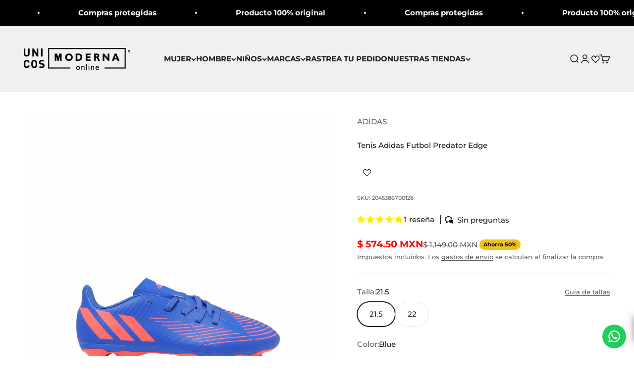

--- FILE ---
content_type: text/html; charset=utf-8
request_url: https://unicosmoderna.com/products/tenis-adidas-futbol-predator-edge
body_size: 62592
content:
<!doctype html>

<html lang="es" dir="ltr">
  <head>
    <meta name="facebook-domain-verification" content="2ynp8lmk933k5b2obgfvbnnepjje4c" />
    <meta charset="utf-8">
    <meta name="viewport" content="width=device-width, initial-scale=1.0, height=device-height, minimum-scale=1.0, maximum-scale=1.0">
    <meta name="theme-color" content="#f0f0f0">

    <title>Tenis Adidas Futbol Predator Edge Niño GW2369 Azul</title><meta name="description" content="Tenis Adidas Futbol Predator Edge, cuando tienes ventaja, la cancha está llena de posibilidades. Descubre el deporte rey desde un nuevo ángulo con los adidas Predator. El exterior sintético suave y texturizado de este calzado de fútbol para niños te mantiene cómodo y en control en la cancha. Una suela versátil domina e"><link rel="canonical" href="https://unicosmoderna.com/products/tenis-adidas-futbol-predator-edge"><link rel="shortcut icon" href="//unicosmoderna.com/cdn/shop/files/Logo_unicos_96_px_f99de1b1-17bf-433a-8da7-002d2261d0e2.png?v=1668237999&width=96">
      <link rel="apple-touch-icon" href="//unicosmoderna.com/cdn/shop/files/Logo_unicos_96_px_f99de1b1-17bf-433a-8da7-002d2261d0e2.png?v=1668237999&width=180"><link rel="preconnect" href="https://cdn.shopify.com">
    <link rel="preconnect" href="https://fonts.shopifycdn.com" crossorigin>
    <link rel="dns-prefetch" href="https://productreviews.shopifycdn.com"><link rel="preload" href="//unicosmoderna.com/cdn/fonts/montserrat/montserrat_n7.3c434e22befd5c18a6b4afadb1e3d77c128c7939.woff2" as="font" type="font/woff2" crossorigin><link rel="preload" href="//unicosmoderna.com/cdn/fonts/montserrat/montserrat_n5.07ef3781d9c78c8b93c98419da7ad4fbeebb6635.woff2" as="font" type="font/woff2" crossorigin><meta property="og:type" content="product">
  <meta property="og:title" content="Tenis Adidas Futbol Predator Edge">
  <meta property="product:price:amount" content="574.50">
  <meta property="product:price:currency" content="MXN"><meta property="og:image" content="http://unicosmoderna.com/cdn/shop/products/TENIS-ADIDAS-PREDATOR-EDGE-GW2369-NINO-MARINO-A.jpg?v=1745869724&width=2048">
  <meta property="og:image:secure_url" content="https://unicosmoderna.com/cdn/shop/products/TENIS-ADIDAS-PREDATOR-EDGE-GW2369-NINO-MARINO-A.jpg?v=1745869724&width=2048">
  <meta property="og:image:width" content="1500">
  <meta property="og:image:height" content="1500"><meta property="og:description" content="Tenis Adidas Futbol Predator Edge, cuando tienes ventaja, la cancha está llena de posibilidades. Descubre el deporte rey desde un nuevo ángulo con los adidas Predator. El exterior sintético suave y texturizado de este calzado de fútbol para niños te mantiene cómodo y en control en la cancha. Una suela versátil domina e"><meta property="og:url" content="https://unicosmoderna.com/products/tenis-adidas-futbol-predator-edge">
<meta property="og:site_name" content="Moderna"><meta name="twitter:card" content="summary"><meta name="twitter:title" content="Tenis Adidas Futbol Predator Edge">
  <meta name="twitter:description" content="Tenis Adidas Futbol Predator Edge, cuando tienes ventaja, la cancha está llena de posibilidades. Descubre el deporte rey desde un nuevo ángulo con los adidas Predator. El exterior sintético suave y texturizado de este calzado de fútbol para niños te mantiene cómodo y en control en la cancha. Una suela versátil domina en terreno firme, terreno duro y en césped artificial.
Color: Azul
Estilo: GW2369
Género: Niño
Características



Material
Exterior sintético texturizado



Tecnologia 
Suela multiterreno



"><meta name="twitter:image" content="https://unicosmoderna.com/cdn/shop/products/TENIS-ADIDAS-PREDATOR-EDGE-GW2369-NINO-MARINO-A.jpg?crop=center&height=1200&v=1745869724&width=1200">
  <meta name="twitter:image:alt" content=""><script async crossorigin fetchpriority="high" src="/cdn/shopifycloud/importmap-polyfill/es-modules-shim.2.4.0.js"></script>
<script type="application/ld+json">{"@context":"http:\/\/schema.org\/","@id":"\/products\/tenis-adidas-futbol-predator-edge#product","@type":"ProductGroup","brand":{"@type":"Brand","name":"ADIDAS"},"category":"TENNIS","description":"Tenis Adidas Futbol Predator Edge, cuando tienes ventaja, la cancha está llena de posibilidades. Descubre el deporte rey desde un nuevo ángulo con los adidas Predator. El exterior sintético suave y texturizado de este calzado de fútbol para niños te mantiene cómodo y en control en la cancha. Una suela versátil domina en terreno firme, terreno duro y en césped artificial.\nColor: Azul\nEstilo: GW2369\nGénero: Niño\nCaracterísticas\n\n\n\nMaterial\nExterior sintético texturizado\n\n\n\nTecnologia \nSuela multiterreno\n\n\n\n","hasVariant":[{"@id":"\/products\/tenis-adidas-futbol-predator-edge?variant=41831193280571#variant","@type":"Product","gtin":"4065418112147","image":"https:\/\/unicosmoderna.com\/cdn\/shop\/products\/TENIS-ADIDAS-PREDATOR-EDGE-GW2369-NINO-MARINO-A.jpg?v=1745869724\u0026width=1920","name":"Tenis Adidas Futbol Predator Edge - 21.5 \/ Blue","offers":{"@id":"\/products\/tenis-adidas-futbol-predator-edge?variant=41831193280571#offer","@type":"Offer","availability":"http:\/\/schema.org\/InStock","price":"574.50","priceCurrency":"MXN","url":"https:\/\/unicosmoderna.com\/products\/tenis-adidas-futbol-predator-edge?variant=41831193280571"},"sku":"2045386700128"},{"@id":"\/products\/tenis-adidas-futbol-predator-edge?variant=41131393482811#variant","@type":"Product","gtin":"4065418108423","image":"https:\/\/unicosmoderna.com\/cdn\/shop\/products\/TENIS-ADIDAS-PREDATOR-EDGE-GW2369-NINO-MARINO-A.jpg?v=1745869724\u0026width=1920","name":"Tenis Adidas Futbol Predator Edge - 22 \/ Blue","offers":{"@id":"\/products\/tenis-adidas-futbol-predator-edge?variant=41131393482811#offer","@type":"Offer","availability":"http:\/\/schema.org\/InStock","price":"574.50","priceCurrency":"MXN","url":"https:\/\/unicosmoderna.com\/products\/tenis-adidas-futbol-predator-edge?variant=41131393482811"},"sku":"2045386700135"}],"name":"Tenis Adidas Futbol Predator Edge","productGroupID":"7094423453755","url":"https:\/\/unicosmoderna.com\/products\/tenis-adidas-futbol-predator-edge"}</script><script type="application/ld+json">
  {
    "@context": "https://schema.org",
    "@type": "BreadcrumbList",
    "itemListElement": [{
        "@type": "ListItem",
        "position": 1,
        "name": "Inicio",
        "item": "https://unicosmoderna.com"
      },{
            "@type": "ListItem",
            "position": 2,
            "name": "Tenis Adidas Futbol Predator Edge",
            "item": "https://unicosmoderna.com/products/tenis-adidas-futbol-predator-edge"
          }]
  }
</script><style>/* Typography (heading) */
  @font-face {
  font-family: Montserrat;
  font-weight: 700;
  font-style: normal;
  font-display: fallback;
  src: url("//unicosmoderna.com/cdn/fonts/montserrat/montserrat_n7.3c434e22befd5c18a6b4afadb1e3d77c128c7939.woff2") format("woff2"),
       url("//unicosmoderna.com/cdn/fonts/montserrat/montserrat_n7.5d9fa6e2cae713c8fb539a9876489d86207fe957.woff") format("woff");
}

@font-face {
  font-family: Montserrat;
  font-weight: 700;
  font-style: italic;
  font-display: fallback;
  src: url("//unicosmoderna.com/cdn/fonts/montserrat/montserrat_i7.a0d4a463df4f146567d871890ffb3c80408e7732.woff2") format("woff2"),
       url("//unicosmoderna.com/cdn/fonts/montserrat/montserrat_i7.f6ec9f2a0681acc6f8152c40921d2a4d2e1a2c78.woff") format("woff");
}

/* Typography (body) */
  @font-face {
  font-family: Montserrat;
  font-weight: 500;
  font-style: normal;
  font-display: fallback;
  src: url("//unicosmoderna.com/cdn/fonts/montserrat/montserrat_n5.07ef3781d9c78c8b93c98419da7ad4fbeebb6635.woff2") format("woff2"),
       url("//unicosmoderna.com/cdn/fonts/montserrat/montserrat_n5.adf9b4bd8b0e4f55a0b203cdd84512667e0d5e4d.woff") format("woff");
}

@font-face {
  font-family: Montserrat;
  font-weight: 500;
  font-style: italic;
  font-display: fallback;
  src: url("//unicosmoderna.com/cdn/fonts/montserrat/montserrat_i5.d3a783eb0cc26f2fda1e99d1dfec3ebaea1dc164.woff2") format("woff2"),
       url("//unicosmoderna.com/cdn/fonts/montserrat/montserrat_i5.76d414ea3d56bb79ef992a9c62dce2e9063bc062.woff") format("woff");
}

@font-face {
  font-family: Montserrat;
  font-weight: 700;
  font-style: normal;
  font-display: fallback;
  src: url("//unicosmoderna.com/cdn/fonts/montserrat/montserrat_n7.3c434e22befd5c18a6b4afadb1e3d77c128c7939.woff2") format("woff2"),
       url("//unicosmoderna.com/cdn/fonts/montserrat/montserrat_n7.5d9fa6e2cae713c8fb539a9876489d86207fe957.woff") format("woff");
}

@font-face {
  font-family: Montserrat;
  font-weight: 700;
  font-style: italic;
  font-display: fallback;
  src: url("//unicosmoderna.com/cdn/fonts/montserrat/montserrat_i7.a0d4a463df4f146567d871890ffb3c80408e7732.woff2") format("woff2"),
       url("//unicosmoderna.com/cdn/fonts/montserrat/montserrat_i7.f6ec9f2a0681acc6f8152c40921d2a4d2e1a2c78.woff") format("woff");
}

:root {
    /**
     * ---------------------------------------------------------------------
     * SPACING VARIABLES
     *
     * We are using a spacing inspired from frameworks like Tailwind CSS.
     * ---------------------------------------------------------------------
     */
    --spacing-0-5: 0.125rem; /* 2px */
    --spacing-1: 0.25rem; /* 4px */
    --spacing-1-5: 0.375rem; /* 6px */
    --spacing-2: 0.5rem; /* 8px */
    --spacing-2-5: 0.625rem; /* 10px */
    --spacing-3: 0.75rem; /* 12px */
    --spacing-3-5: 0.875rem; /* 14px */
    --spacing-4: 1rem; /* 16px */
    --spacing-4-5: 1.125rem; /* 18px */
    --spacing-5: 1.25rem; /* 20px */
    --spacing-5-5: 1.375rem; /* 22px */
    --spacing-6: 1.5rem; /* 24px */
    --spacing-6-5: 1.625rem; /* 26px */
    --spacing-7: 1.75rem; /* 28px */
    --spacing-7-5: 1.875rem; /* 30px */
    --spacing-8: 2rem; /* 32px */
    --spacing-8-5: 2.125rem; /* 34px */
    --spacing-9: 2.25rem; /* 36px */
    --spacing-9-5: 2.375rem; /* 38px */
    --spacing-10: 2.5rem; /* 40px */
    --spacing-11: 2.75rem; /* 44px */
    --spacing-12: 3rem; /* 48px */
    --spacing-14: 3.5rem; /* 56px */
    --spacing-16: 4rem; /* 64px */
    --spacing-18: 4.5rem; /* 72px */
    --spacing-20: 5rem; /* 80px */
    --spacing-24: 6rem; /* 96px */
    --spacing-28: 7rem; /* 112px */
    --spacing-32: 8rem; /* 128px */
    --spacing-36: 9rem; /* 144px */
    --spacing-40: 10rem; /* 160px */
    --spacing-44: 11rem; /* 176px */
    --spacing-48: 12rem; /* 192px */
    --spacing-52: 13rem; /* 208px */
    --spacing-56: 14rem; /* 224px */
    --spacing-60: 15rem; /* 240px */
    --spacing-64: 16rem; /* 256px */
    --spacing-72: 18rem; /* 288px */
    --spacing-80: 20rem; /* 320px */
    --spacing-96: 24rem; /* 384px */

    /* Container */
    --container-max-width: 1800px;
    --container-narrow-max-width: 1550px;
    --container-gutter: var(--spacing-5);
    --section-outer-spacing-block: var(--spacing-12);
    --section-inner-max-spacing-block: var(--spacing-10);
    --section-inner-spacing-inline: var(--container-gutter);
    --section-stack-spacing-block: var(--spacing-8);

    /* Grid gutter */
    --grid-gutter: var(--spacing-5);

    /* Product list settings */
    --product-list-row-gap: var(--spacing-8);
    --product-list-column-gap: var(--grid-gutter);

    /* Form settings */
    --input-gap: var(--spacing-2);
    --input-height: 2.625rem;
    --input-padding-inline: var(--spacing-4);

    /* Other sizes */
    --sticky-area-height: calc(var(--sticky-announcement-bar-enabled, 0) * var(--announcement-bar-height, 0px) + var(--sticky-header-enabled, 0) * var(--header-height, 0px));

    /* RTL support */
    --transform-logical-flip: 1;
    --transform-origin-start: left;
    --transform-origin-end: right;

    /**
     * ---------------------------------------------------------------------
     * TYPOGRAPHY
     * ---------------------------------------------------------------------
     */

    /* Font properties */
    --heading-font-family: Montserrat, sans-serif;
    --heading-font-weight: 700;
    --heading-font-style: normal;
    --heading-text-transform: normal;
    --heading-letter-spacing: -0.02em;
    --text-font-family: Montserrat, sans-serif;
    --text-font-weight: 500;
    --text-font-style: normal;
    --text-letter-spacing: 0.0em;

    /* Font sizes */
    --text-h0: 2.5rem;
    --text-h1: 1.75rem;
    --text-h2: 1.5rem;
    --text-h3: 1.375rem;
    --text-h4: 1.125rem;
    --text-h5: 1.125rem;
    --text-h6: 1rem;
    --text-xs: 0.6875rem;
    --text-sm: 0.75rem;
    --text-base: 0.875rem;
    --text-lg: 1.125rem;

    /**
     * ---------------------------------------------------------------------
     * COLORS
     * ---------------------------------------------------------------------
     */

    /* Color settings */--accent: 26 26 26;
    --text-primary: 26 26 26;
    --background-primary: 255 255 255;
    --dialog-background: 255 255 255;
    --border-color: var(--text-color, var(--text-primary)) / 0.12;

    /* Button colors */
    --button-background-primary: 26 26 26;
    --button-text-primary: 255 255 255;
    --button-background-secondary: 240 196 23;
    --button-text-secondary: 26 26 26;

    /* Status colors */
    --success-background: 224 244 232;
    --success-text: 0 163 65;
    --warning-background: 255 246 233;
    --warning-text: 255 183 74;
    --error-background: 254 231 231;
    --error-text: 248 58 58;

    /* Product colors */
    --on-sale-text: 240 196 23;
    --on-sale-badge-background: 240 196 23;
    --on-sale-badge-text: 0 0 0;
    --sold-out-badge-background: 0 0 0;
    --sold-out-badge-text: 255 255 255;
    --primary-badge-background: 221 29 29;
    --primary-badge-text: 255 255 255;
    --star-color: 255 183 74;
    --product-card-background: 255 255 255;
    --product-card-text: 0 0 0;

    /* Header colors */
    --header-background: 240 240 240;
    --header-text: 26 26 26;

    /* Footer colors */
    --footer-background: 26 26 26;
    --footer-text: 255 255 255;

    /* Rounded variables (used for border radius) */
    --rounded-xs: 0.25rem;
    --rounded-sm: 0.375rem;
    --rounded: 0.75rem;
    --rounded-lg: 1.5rem;
    --rounded-full: 9999px;

    --rounded-button: 3.75rem;
    --rounded-input: 0.5rem;

    /* Box shadow */
    --shadow-sm: 0 2px 8px rgb(var(--text-primary) / 0.1);
    --shadow: 0 5px 15px rgb(var(--text-primary) / 0.1);
    --shadow-md: 0 5px 30px rgb(var(--text-primary) / 0.1);
    --shadow-block: 0px 18px 50px rgb(var(--text-primary) / 0.1);

    /**
     * ---------------------------------------------------------------------
     * OTHER
     * ---------------------------------------------------------------------
     */

    --stagger-products-reveal-opacity: 0;
    --cursor-close-svg-url: url(//unicosmoderna.com/cdn/shop/t/64/assets/cursor-close.svg?v=147174565022153725511753915819);
    --cursor-zoom-in-svg-url: url(//unicosmoderna.com/cdn/shop/t/64/assets/cursor-zoom-in.svg?v=154953035094101115921753915819);
    --cursor-zoom-out-svg-url: url(//unicosmoderna.com/cdn/shop/t/64/assets/cursor-zoom-out.svg?v=16155520337305705181753915819);
    --checkmark-svg-url: url(//unicosmoderna.com/cdn/shop/t/64/assets/checkmark.svg?v=77552481021870063511753915819);
  }

  [dir="rtl"]:root {
    /* RTL support */
    --transform-logical-flip: -1;
    --transform-origin-start: right;
    --transform-origin-end: left;
  }

  @media screen and (min-width: 700px) {
    :root {
      /* Typography (font size) */
      --text-h0: 3.25rem;
      --text-h1: 2.25rem;
      --text-h2: 1.75rem;
      --text-h3: 1.625rem;
      --text-h4: 1.25rem;
      --text-h5: 1.25rem;
      --text-h6: 1.125rem;

      --text-xs: 0.6875rem;
      --text-sm: 0.8125rem;
      --text-base: 0.9375rem;
      --text-lg: 1.1875rem;

      /* Spacing */
      --container-gutter: 2rem;
      --section-outer-spacing-block: var(--spacing-16);
      --section-inner-max-spacing-block: var(--spacing-12);
      --section-inner-spacing-inline: var(--spacing-12);
      --section-stack-spacing-block: var(--spacing-12);

      /* Grid gutter */
      --grid-gutter: var(--spacing-6);

      /* Product list settings */
      --product-list-row-gap: var(--spacing-12);

      /* Form settings */
      --input-gap: 1rem;
      --input-height: 3.125rem;
      --input-padding-inline: var(--spacing-5);
    }
  }

  @media screen and (min-width: 1000px) {
    :root {
      /* Spacing settings */
      --container-gutter: var(--spacing-12);
      --section-outer-spacing-block: var(--spacing-18);
      --section-inner-max-spacing-block: var(--spacing-16);
      --section-inner-spacing-inline: var(--spacing-16);
      --section-stack-spacing-block: var(--spacing-12);
    }
  }

  @media screen and (min-width: 1150px) {
    :root {
      /* Spacing settings */
      --container-gutter: var(--spacing-12);
      --section-outer-spacing-block: var(--spacing-20);
      --section-inner-max-spacing-block: var(--spacing-16);
      --section-inner-spacing-inline: var(--spacing-16);
      --section-stack-spacing-block: var(--spacing-12);
    }
  }

  @media screen and (min-width: 1400px) {
    :root {
      /* Typography (font size) */
      --text-h0: 4rem;
      --text-h1: 3rem;
      --text-h2: 2.5rem;
      --text-h3: 1.75rem;
      --text-h4: 1.5rem;
      --text-h5: 1.25rem;
      --text-h6: 1.25rem;

      --section-outer-spacing-block: var(--spacing-24);
      --section-inner-max-spacing-block: var(--spacing-18);
      --section-inner-spacing-inline: var(--spacing-18);
    }
  }

  @media screen and (min-width: 1600px) {
    :root {
      --section-outer-spacing-block: var(--spacing-24);
      --section-inner-max-spacing-block: var(--spacing-20);
      --section-inner-spacing-inline: var(--spacing-20);
    }
  }

  /**
   * ---------------------------------------------------------------------
   * LIQUID DEPENDANT CSS
   *
   * Our main CSS is Liquid free, but some very specific features depend on
   * theme settings, so we have them here
   * ---------------------------------------------------------------------
   */@media screen and (pointer: fine) {
        /* The !important are for the Shopify Payment button to ensure we override the default from Shopify styles */
        .button:not([disabled]):not(.button--outline):hover, .btn:not([disabled]):hover, .shopify-payment-button__button--unbranded:not([disabled]):hover {
          background-color: transparent !important;
          color: rgb(var(--button-outline-color) / var(--button-background-opacity, 1)) !important;
          box-shadow: inset 0 0 0 2px currentColor !important;
        }

        .button--outline:not([disabled]):hover {
          background: rgb(var(--button-background));
          color: rgb(var(--button-text-color));
          box-shadow: inset 0 0 0 2px rgb(var(--button-background));
        }
      }</style><script>
  // This allows to expose several variables to the global scope, to be used in scripts
  window.themeVariables = {
    settings: {
      showPageTransition: null,
      staggerProductsApparition: true,
      reduceDrawerAnimation: true,
      reduceMenuAnimation: true,
      headingApparition: "split_clip",
      pageType: "product",
      moneyFormat: "$ {{amount}} MXN",
      moneyWithCurrencyFormat: "$ {{amount}} MXN",
      currencyCodeEnabled: true,
      cartType: "popover",
      showDiscount: true,
      discountMode: "percentage",
      pageBackground: "#fff",
      textColor: "#1a1a1a"
    },

    strings: {
      accessibilityClose: "Cerrar",
      accessibilityNext: "Siguiente",
      accessibilityPrevious: "Anterior",
      closeGallery: "Cerrar galería",
      zoomGallery: "Zoom",
      errorGallery: "No se puede cargar la imagen",
      searchNoResults: "No se encontraron resultados.",
      addOrderNote: "Añadir nota al pedido",
      editOrderNote: "Editar nota del pedido",
      shippingEstimatorNoResults: "No hacemos envíos a tu dirección.",
      shippingEstimatorOneResult: "Hay una tarifa de gastos de envío para tu dirección:",
      shippingEstimatorMultipleResults: "Hay varias tarifas de gastos de envío para tu dirección:",
      shippingEstimatorError: "Se produjo un error al recuperar las tarifas de gastos de envío:"
    },

    breakpoints: {
      'sm': 'screen and (min-width: 700px)',
      'md': 'screen and (min-width: 1000px)',
      'lg': 'screen and (min-width: 1150px)',
      'xl': 'screen and (min-width: 1400px)',

      'sm-max': 'screen and (max-width: 699px)',
      'md-max': 'screen and (max-width: 999px)',
      'lg-max': 'screen and (max-width: 1149px)',
      'xl-max': 'screen and (max-width: 1399px)'
    }
  };

  // For detecting native share
  document.documentElement.classList.add(`native-share--${navigator.share ? 'enabled' : 'disabled'}`);// We save the product ID in local storage to be eventually used for recently viewed section
    try {
      const recentlyViewedProducts = new Set(JSON.parse(localStorage.getItem('theme:recently-viewed-products') || '[]'));

      recentlyViewedProducts.delete(7094423453755); // Delete first to re-move the product
      recentlyViewedProducts.add(7094423453755);

      localStorage.setItem('theme:recently-viewed-products', JSON.stringify(Array.from(recentlyViewedProducts.values()).reverse()));
    } catch (e) {
      // Safari in private mode does not allow setting item, we silently fail
    }</script><style>
      .header__icon-list a.site-header__icon {
          font-size: 17px;
      }
    </style>
    
    <script>
      if (!(HTMLScriptElement.supports && HTMLScriptElement.supports('importmap'))) {
        const importMapPolyfill = document.createElement('script');
        importMapPolyfill.async = true;
        importMapPolyfill.src = "//unicosmoderna.com/cdn/shop/t/64/assets/es-module-shims.min.js?v=140375185335194536761753915819";

        document.head.appendChild(importMapPolyfill);
      }
    </script>

    <script type="importmap">{
        "imports": {
          "vendor": "//unicosmoderna.com/cdn/shop/t/64/assets/vendor.min.js?v=87984156289740595151753915819",
          "theme": "//unicosmoderna.com/cdn/shop/t/64/assets/theme.js?v=85419865075917856571753915819",
          "photoswipe": "//unicosmoderna.com/cdn/shop/t/64/assets/photoswipe.min.js?v=13374349288281597431753915819"
        }
      }
    </script>

    <script type="module" src="//unicosmoderna.com/cdn/shop/t/64/assets/vendor.min.js?v=87984156289740595151753915819"></script>
    <script type="module" src="//unicosmoderna.com/cdn/shop/t/64/assets/theme.js?v=85419865075917856571753915819"></script>

    <script>window.performance && window.performance.mark && window.performance.mark('shopify.content_for_header.start');</script><meta name="google-site-verification" content="y3EQVHBnelfRlMFZFgeV46_2ldRCu6BcNfPb2kEZXas">
<meta name="google-site-verification" content="0uqx_1fqaMA1UG05BwrVuBTS4u59ooSk4y1bWFPPFtc">
<meta id="shopify-digital-wallet" name="shopify-digital-wallet" content="/37356863547/digital_wallets/dialog">
<meta name="shopify-checkout-api-token" content="0cddc9c153d84712824902b567c68bb2">
<meta id="in-context-paypal-metadata" data-shop-id="37356863547" data-venmo-supported="false" data-environment="production" data-locale="es_ES" data-paypal-v4="true" data-currency="MXN">
<link rel="alternate" type="application/json+oembed" href="https://unicosmoderna.com/products/tenis-adidas-futbol-predator-edge.oembed">
<script async="async" src="/checkouts/internal/preloads.js?locale=es-MX"></script>
<script id="shopify-features" type="application/json">{"accessToken":"0cddc9c153d84712824902b567c68bb2","betas":["rich-media-storefront-analytics"],"domain":"unicosmoderna.com","predictiveSearch":true,"shopId":37356863547,"locale":"es"}</script>
<script>var Shopify = Shopify || {};
Shopify.shop = "moderna-group-online.myshopify.com";
Shopify.locale = "es";
Shopify.currency = {"active":"MXN","rate":"1.0"};
Shopify.country = "MX";
Shopify.theme = {"name":"UNICOS MODERNA-BACK TO SCHOOL 2025 AGOSTO","id":132742512699,"schema_name":"Impact","schema_version":"6.3.0","theme_store_id":1190,"role":"main"};
Shopify.theme.handle = "null";
Shopify.theme.style = {"id":null,"handle":null};
Shopify.cdnHost = "unicosmoderna.com/cdn";
Shopify.routes = Shopify.routes || {};
Shopify.routes.root = "/";</script>
<script type="module">!function(o){(o.Shopify=o.Shopify||{}).modules=!0}(window);</script>
<script>!function(o){function n(){var o=[];function n(){o.push(Array.prototype.slice.apply(arguments))}return n.q=o,n}var t=o.Shopify=o.Shopify||{};t.loadFeatures=n(),t.autoloadFeatures=n()}(window);</script>
<script id="shop-js-analytics" type="application/json">{"pageType":"product"}</script>
<script defer="defer" async type="module" src="//unicosmoderna.com/cdn/shopifycloud/shop-js/modules/v2/client.init-shop-cart-sync_2Gr3Q33f.es.esm.js"></script>
<script defer="defer" async type="module" src="//unicosmoderna.com/cdn/shopifycloud/shop-js/modules/v2/chunk.common_noJfOIa7.esm.js"></script>
<script defer="defer" async type="module" src="//unicosmoderna.com/cdn/shopifycloud/shop-js/modules/v2/chunk.modal_Deo2FJQo.esm.js"></script>
<script type="module">
  await import("//unicosmoderna.com/cdn/shopifycloud/shop-js/modules/v2/client.init-shop-cart-sync_2Gr3Q33f.es.esm.js");
await import("//unicosmoderna.com/cdn/shopifycloud/shop-js/modules/v2/chunk.common_noJfOIa7.esm.js");
await import("//unicosmoderna.com/cdn/shopifycloud/shop-js/modules/v2/chunk.modal_Deo2FJQo.esm.js");

  window.Shopify.SignInWithShop?.initShopCartSync?.({"fedCMEnabled":true,"windoidEnabled":true});

</script>
<script>(function() {
  var isLoaded = false;
  function asyncLoad() {
    if (isLoaded) return;
    isLoaded = true;
    var urls = ["https:\/\/edt.uppercommerce.com\/js\/estimate.js?v=1706918537\u0026shop=moderna-group-online.myshopify.com","https:\/\/configs.carthike.com\/carthike.js?shop=moderna-group-online.myshopify.com","https:\/\/cdn.logbase.io\/lb-upsell-wrapper.js?shop=moderna-group-online.myshopify.com"];
    for (var i = 0; i < urls.length; i++) {
      var s = document.createElement('script');
      s.type = 'text/javascript';
      s.async = true;
      s.src = urls[i];
      var x = document.getElementsByTagName('script')[0];
      x.parentNode.insertBefore(s, x);
    }
  };
  if(window.attachEvent) {
    window.attachEvent('onload', asyncLoad);
  } else {
    window.addEventListener('load', asyncLoad, false);
  }
})();</script>
<script id="__st">var __st={"a":37356863547,"offset":-21600,"reqid":"90272eda-3176-46e8-a3d6-872caa44277e-1769415763","pageurl":"unicosmoderna.com\/products\/tenis-adidas-futbol-predator-edge","u":"43cbfa7d1900","p":"product","rtyp":"product","rid":7094423453755};</script>
<script>window.ShopifyPaypalV4VisibilityTracking = true;</script>
<script id="captcha-bootstrap">!function(){'use strict';const t='contact',e='account',n='new_comment',o=[[t,t],['blogs',n],['comments',n],[t,'customer']],c=[[e,'customer_login'],[e,'guest_login'],[e,'recover_customer_password'],[e,'create_customer']],r=t=>t.map((([t,e])=>`form[action*='/${t}']:not([data-nocaptcha='true']) input[name='form_type'][value='${e}']`)).join(','),a=t=>()=>t?[...document.querySelectorAll(t)].map((t=>t.form)):[];function s(){const t=[...o],e=r(t);return a(e)}const i='password',u='form_key',d=['recaptcha-v3-token','g-recaptcha-response','h-captcha-response',i],f=()=>{try{return window.sessionStorage}catch{return}},m='__shopify_v',_=t=>t.elements[u];function p(t,e,n=!1){try{const o=window.sessionStorage,c=JSON.parse(o.getItem(e)),{data:r}=function(t){const{data:e,action:n}=t;return t[m]||n?{data:e,action:n}:{data:t,action:n}}(c);for(const[e,n]of Object.entries(r))t.elements[e]&&(t.elements[e].value=n);n&&o.removeItem(e)}catch(o){console.error('form repopulation failed',{error:o})}}const l='form_type',E='cptcha';function T(t){t.dataset[E]=!0}const w=window,h=w.document,L='Shopify',v='ce_forms',y='captcha';let A=!1;((t,e)=>{const n=(g='f06e6c50-85a8-45c8-87d0-21a2b65856fe',I='https://cdn.shopify.com/shopifycloud/storefront-forms-hcaptcha/ce_storefront_forms_captcha_hcaptcha.v1.5.2.iife.js',D={infoText:'Protegido por hCaptcha',privacyText:'Privacidad',termsText:'Términos'},(t,e,n)=>{const o=w[L][v],c=o.bindForm;if(c)return c(t,g,e,D).then(n);var r;o.q.push([[t,g,e,D],n]),r=I,A||(h.body.append(Object.assign(h.createElement('script'),{id:'captcha-provider',async:!0,src:r})),A=!0)});var g,I,D;w[L]=w[L]||{},w[L][v]=w[L][v]||{},w[L][v].q=[],w[L][y]=w[L][y]||{},w[L][y].protect=function(t,e){n(t,void 0,e),T(t)},Object.freeze(w[L][y]),function(t,e,n,w,h,L){const[v,y,A,g]=function(t,e,n){const i=e?o:[],u=t?c:[],d=[...i,...u],f=r(d),m=r(i),_=r(d.filter((([t,e])=>n.includes(e))));return[a(f),a(m),a(_),s()]}(w,h,L),I=t=>{const e=t.target;return e instanceof HTMLFormElement?e:e&&e.form},D=t=>v().includes(t);t.addEventListener('submit',(t=>{const e=I(t);if(!e)return;const n=D(e)&&!e.dataset.hcaptchaBound&&!e.dataset.recaptchaBound,o=_(e),c=g().includes(e)&&(!o||!o.value);(n||c)&&t.preventDefault(),c&&!n&&(function(t){try{if(!f())return;!function(t){const e=f();if(!e)return;const n=_(t);if(!n)return;const o=n.value;o&&e.removeItem(o)}(t);const e=Array.from(Array(32),(()=>Math.random().toString(36)[2])).join('');!function(t,e){_(t)||t.append(Object.assign(document.createElement('input'),{type:'hidden',name:u})),t.elements[u].value=e}(t,e),function(t,e){const n=f();if(!n)return;const o=[...t.querySelectorAll(`input[type='${i}']`)].map((({name:t})=>t)),c=[...d,...o],r={};for(const[a,s]of new FormData(t).entries())c.includes(a)||(r[a]=s);n.setItem(e,JSON.stringify({[m]:1,action:t.action,data:r}))}(t,e)}catch(e){console.error('failed to persist form',e)}}(e),e.submit())}));const S=(t,e)=>{t&&!t.dataset[E]&&(n(t,e.some((e=>e===t))),T(t))};for(const o of['focusin','change'])t.addEventListener(o,(t=>{const e=I(t);D(e)&&S(e,y())}));const B=e.get('form_key'),M=e.get(l),P=B&&M;t.addEventListener('DOMContentLoaded',(()=>{const t=y();if(P)for(const e of t)e.elements[l].value===M&&p(e,B);[...new Set([...A(),...v().filter((t=>'true'===t.dataset.shopifyCaptcha))])].forEach((e=>S(e,t)))}))}(h,new URLSearchParams(w.location.search),n,t,e,['guest_login'])})(!0,!1)}();</script>
<script integrity="sha256-4kQ18oKyAcykRKYeNunJcIwy7WH5gtpwJnB7kiuLZ1E=" data-source-attribution="shopify.loadfeatures" defer="defer" src="//unicosmoderna.com/cdn/shopifycloud/storefront/assets/storefront/load_feature-a0a9edcb.js" crossorigin="anonymous"></script>
<script data-source-attribution="shopify.dynamic_checkout.dynamic.init">var Shopify=Shopify||{};Shopify.PaymentButton=Shopify.PaymentButton||{isStorefrontPortableWallets:!0,init:function(){window.Shopify.PaymentButton.init=function(){};var t=document.createElement("script");t.src="https://unicosmoderna.com/cdn/shopifycloud/portable-wallets/latest/portable-wallets.es.js",t.type="module",document.head.appendChild(t)}};
</script>
<script data-source-attribution="shopify.dynamic_checkout.buyer_consent">
  function portableWalletsHideBuyerConsent(e){var t=document.getElementById("shopify-buyer-consent"),n=document.getElementById("shopify-subscription-policy-button");t&&n&&(t.classList.add("hidden"),t.setAttribute("aria-hidden","true"),n.removeEventListener("click",e))}function portableWalletsShowBuyerConsent(e){var t=document.getElementById("shopify-buyer-consent"),n=document.getElementById("shopify-subscription-policy-button");t&&n&&(t.classList.remove("hidden"),t.removeAttribute("aria-hidden"),n.addEventListener("click",e))}window.Shopify?.PaymentButton&&(window.Shopify.PaymentButton.hideBuyerConsent=portableWalletsHideBuyerConsent,window.Shopify.PaymentButton.showBuyerConsent=portableWalletsShowBuyerConsent);
</script>
<script data-source-attribution="shopify.dynamic_checkout.cart.bootstrap">document.addEventListener("DOMContentLoaded",(function(){function t(){return document.querySelector("shopify-accelerated-checkout-cart, shopify-accelerated-checkout")}if(t())Shopify.PaymentButton.init();else{new MutationObserver((function(e,n){t()&&(Shopify.PaymentButton.init(),n.disconnect())})).observe(document.body,{childList:!0,subtree:!0})}}));
</script>
<link id="shopify-accelerated-checkout-styles" rel="stylesheet" media="screen" href="https://unicosmoderna.com/cdn/shopifycloud/portable-wallets/latest/accelerated-checkout-backwards-compat.css" crossorigin="anonymous">
<style id="shopify-accelerated-checkout-cart">
        #shopify-buyer-consent {
  margin-top: 1em;
  display: inline-block;
  width: 100%;
}

#shopify-buyer-consent.hidden {
  display: none;
}

#shopify-subscription-policy-button {
  background: none;
  border: none;
  padding: 0;
  text-decoration: underline;
  font-size: inherit;
  cursor: pointer;
}

#shopify-subscription-policy-button::before {
  box-shadow: none;
}

      </style>

<script>window.performance && window.performance.mark && window.performance.mark('shopify.content_for_header.end');</script>
<link href="//unicosmoderna.com/cdn/shop/t/64/assets/theme.css?v=100108724470851242921753915819" rel="stylesheet" type="text/css" media="all" /><script type="text/javascript">if(typeof window.hulkappsWishlist === 'undefined') {
        window.hulkappsWishlist = {};
        }
        window.hulkappsWishlist.baseURL = '/apps/advanced-wishlist/api';
        window.hulkappsWishlist.hasAppBlockSupport = '1';
        </script>
<!-- BEGIN app block: shopify://apps/advanced-wishlist/blocks/app/330d9272-08ea-4193-b3e0-475a69fa65fa --><!-- BEGIN app snippet: variables --><script type="text/javascript">
    if(typeof window.hulkappsWishlist === 'undefined') {
        window.hulkappsWishlist = {};
    }
    window.hulkappsWishlist.customerID = null;
    window.hulkappsWishlist.customerName = null;
    window.hulkappsWishlist.domain = "moderna-group-online.myshopify.com";
    window.hulkappsWishlist.productJSON = {"id":7094423453755,"title":"Tenis Adidas Futbol Predator Edge","handle":"tenis-adidas-futbol-predator-edge","description":"\u003cp\u003eTenis Adidas Futbol Predator Edge, c\u003cspan data-mce-fragment=\"1\"\u003euando tienes ventaja, la cancha está llena de posibilidades. Descubre el deporte rey desde un nuevo ángulo con los adidas Predator. El exterior sintético suave y texturizado de este calzado de fútbol para niños te mantiene cómodo y en control en la cancha. Una suela versátil domina en terreno firme, terreno duro y en césped artificial.\u003c\/span\u003e\u003c\/p\u003e\n\u003cp\u003e\u003cstrong\u003eColor:\u003c\/strong\u003e Azul\u003c\/p\u003e\n\u003cp\u003e\u003cstrong\u003eEstilo:\u003c\/strong\u003e GW2369\u003c\/p\u003e\n\u003cp\u003e\u003cstrong\u003eGénero:\u003c\/strong\u003e Niño\u003c\/p\u003e\n\u003cp\u003e\u003cstrong\u003eCaracterísticas\u003c\/strong\u003e\u003c\/p\u003e\n\u003ctable width=\"100%\"\u003e\n\u003ctbody\u003e\n\u003ctr style=\"height: 46.267px;\"\u003e\n\u003ctd style=\"width: 22.6221%; height: 46.267px;\"\u003e\u003cstrong\u003eMaterial\u003c\/strong\u003e\u003c\/td\u003e\n\u003ctd style=\"width: 74.7088%; height: 46.267px;\"\u003eE\u003cspan data-mce-fragment=\"1\"\u003exterior sintético texturizado\u003c\/span\u003e\n\u003c\/td\u003e\n\u003c\/tr\u003e\n\u003ctr style=\"height: 43px;\"\u003e\n\u003ctd style=\"width: 22.6221%; height: 43px;\"\u003e\u003cstrong\u003eTecnologia \u003c\/strong\u003e\u003c\/td\u003e\n\u003ctd style=\"width: 74.7088%; height: 43px;\"\u003eS\u003cspan data-mce-fragment=\"1\"\u003euela multiterreno\u003c\/span\u003e\n\u003c\/td\u003e\n\u003c\/tr\u003e\n\u003c\/tbody\u003e\n\u003c\/table\u003e","published_at":"2023-02-20T12:34:57-06:00","created_at":"2023-02-20T12:34:58-06:00","vendor":"ADIDAS","type":"TENNIS","tags":["50%","ADIDAS","CINTAS\/CHOCLO","COLOR_AZUL","famaly_niño","Futbol","INTERNACIONAL","MARCA_ADIDAS","nino","PRECIO_(2) $500 a $999","TALLA_ 22","TALLA_21.5","TENNIS"],"price":57450,"price_min":57450,"price_max":57450,"available":true,"price_varies":false,"compare_at_price":114900,"compare_at_price_min":114900,"compare_at_price_max":114900,"compare_at_price_varies":false,"variants":[{"id":41831193280571,"title":"21.5 \/ Blue","option1":"21.5","option2":"Blue","option3":null,"sku":"2045386700128","requires_shipping":true,"taxable":true,"featured_image":null,"available":true,"name":"Tenis Adidas Futbol Predator Edge - 21.5 \/ Blue","public_title":"21.5 \/ Blue","options":["21.5","Blue"],"price":57450,"weight":1000,"compare_at_price":114900,"inventory_management":"shopify","barcode":"4065418112147","requires_selling_plan":false,"selling_plan_allocations":[]},{"id":41131393482811,"title":"22 \/ Blue","option1":"22","option2":"Blue","option3":null,"sku":"2045386700135","requires_shipping":true,"taxable":true,"featured_image":{"id":30974358093883,"product_id":7094423453755,"position":1,"created_at":"2023-02-20T12:34:58-06:00","updated_at":"2025-04-28T13:48:44-06:00","alt":null,"width":1500,"height":1500,"src":"\/\/unicosmoderna.com\/cdn\/shop\/products\/TENIS-ADIDAS-PREDATOR-EDGE-GW2369-NINO-MARINO-A.jpg?v=1745869724","variant_ids":[41131393482811]},"available":true,"name":"Tenis Adidas Futbol Predator Edge - 22 \/ Blue","public_title":"22 \/ Blue","options":["22","Blue"],"price":57450,"weight":1000,"compare_at_price":114900,"inventory_management":"shopify","barcode":"4065418108423","featured_media":{"alt":null,"id":23265294319675,"position":1,"preview_image":{"aspect_ratio":1.0,"height":1500,"width":1500,"src":"\/\/unicosmoderna.com\/cdn\/shop\/products\/TENIS-ADIDAS-PREDATOR-EDGE-GW2369-NINO-MARINO-A.jpg?v=1745869724"}},"requires_selling_plan":false,"selling_plan_allocations":[]}],"images":["\/\/unicosmoderna.com\/cdn\/shop\/products\/TENIS-ADIDAS-PREDATOR-EDGE-GW2369-NINO-MARINO-A.jpg?v=1745869724","\/\/unicosmoderna.com\/cdn\/shop\/products\/TENIS-ADIDAS-PREDATOR-EDGE-GW2369-NINO-MARINO-B.jpg?v=1745869724","\/\/unicosmoderna.com\/cdn\/shop\/products\/TENIS-ADIDAS-PREDATOR-EDGE-GW2369-NINO-MARINO-C.jpg?v=1745869724","\/\/unicosmoderna.com\/cdn\/shop\/products\/TENIS-ADIDAS-PREDATOR-EDGE-GW2369-NINO-MARINO-D.jpg?v=1745869724","\/\/unicosmoderna.com\/cdn\/shop\/products\/TENIS-ADIDAS-PREDATOR-EDGE-GW2369-NINO-MARINO-G.jpg?v=1745869724","\/\/unicosmoderna.com\/cdn\/shop\/products\/TENIS-ADIDAS-PREDATOR-EDGE-GW2369-NINO-MARINO-E.jpg?v=1745869724","\/\/unicosmoderna.com\/cdn\/shop\/products\/TENIS-ADIDAS-PREDATOR-EDGE-GW2369-NINO-MARINO-F.jpg?v=1745869724"],"featured_image":"\/\/unicosmoderna.com\/cdn\/shop\/products\/TENIS-ADIDAS-PREDATOR-EDGE-GW2369-NINO-MARINO-A.jpg?v=1745869724","options":["Talla","Color"],"media":[{"alt":null,"id":23265294319675,"position":1,"preview_image":{"aspect_ratio":1.0,"height":1500,"width":1500,"src":"\/\/unicosmoderna.com\/cdn\/shop\/products\/TENIS-ADIDAS-PREDATOR-EDGE-GW2369-NINO-MARINO-A.jpg?v=1745869724"},"aspect_ratio":1.0,"height":1500,"media_type":"image","src":"\/\/unicosmoderna.com\/cdn\/shop\/products\/TENIS-ADIDAS-PREDATOR-EDGE-GW2369-NINO-MARINO-A.jpg?v=1745869724","width":1500},{"alt":null,"id":23265294352443,"position":2,"preview_image":{"aspect_ratio":1.0,"height":1500,"width":1500,"src":"\/\/unicosmoderna.com\/cdn\/shop\/products\/TENIS-ADIDAS-PREDATOR-EDGE-GW2369-NINO-MARINO-B.jpg?v=1745869724"},"aspect_ratio":1.0,"height":1500,"media_type":"image","src":"\/\/unicosmoderna.com\/cdn\/shop\/products\/TENIS-ADIDAS-PREDATOR-EDGE-GW2369-NINO-MARINO-B.jpg?v=1745869724","width":1500},{"alt":null,"id":23265294385211,"position":3,"preview_image":{"aspect_ratio":1.0,"height":1500,"width":1500,"src":"\/\/unicosmoderna.com\/cdn\/shop\/products\/TENIS-ADIDAS-PREDATOR-EDGE-GW2369-NINO-MARINO-C.jpg?v=1745869724"},"aspect_ratio":1.0,"height":1500,"media_type":"image","src":"\/\/unicosmoderna.com\/cdn\/shop\/products\/TENIS-ADIDAS-PREDATOR-EDGE-GW2369-NINO-MARINO-C.jpg?v=1745869724","width":1500},{"alt":null,"id":23265294417979,"position":4,"preview_image":{"aspect_ratio":1.0,"height":1500,"width":1500,"src":"\/\/unicosmoderna.com\/cdn\/shop\/products\/TENIS-ADIDAS-PREDATOR-EDGE-GW2369-NINO-MARINO-D.jpg?v=1745869724"},"aspect_ratio":1.0,"height":1500,"media_type":"image","src":"\/\/unicosmoderna.com\/cdn\/shop\/products\/TENIS-ADIDAS-PREDATOR-EDGE-GW2369-NINO-MARINO-D.jpg?v=1745869724","width":1500},{"alt":null,"id":23265294450747,"position":5,"preview_image":{"aspect_ratio":1.0,"height":1500,"width":1500,"src":"\/\/unicosmoderna.com\/cdn\/shop\/products\/TENIS-ADIDAS-PREDATOR-EDGE-GW2369-NINO-MARINO-G.jpg?v=1745869724"},"aspect_ratio":1.0,"height":1500,"media_type":"image","src":"\/\/unicosmoderna.com\/cdn\/shop\/products\/TENIS-ADIDAS-PREDATOR-EDGE-GW2369-NINO-MARINO-G.jpg?v=1745869724","width":1500},{"alt":null,"id":23265294483515,"position":6,"preview_image":{"aspect_ratio":1.0,"height":1500,"width":1500,"src":"\/\/unicosmoderna.com\/cdn\/shop\/products\/TENIS-ADIDAS-PREDATOR-EDGE-GW2369-NINO-MARINO-E.jpg?v=1745869724"},"aspect_ratio":1.0,"height":1500,"media_type":"image","src":"\/\/unicosmoderna.com\/cdn\/shop\/products\/TENIS-ADIDAS-PREDATOR-EDGE-GW2369-NINO-MARINO-E.jpg?v=1745869724","width":1500},{"alt":null,"id":23265294516283,"position":7,"preview_image":{"aspect_ratio":1.0,"height":1500,"width":1500,"src":"\/\/unicosmoderna.com\/cdn\/shop\/products\/TENIS-ADIDAS-PREDATOR-EDGE-GW2369-NINO-MARINO-F.jpg?v=1745869724"},"aspect_ratio":1.0,"height":1500,"media_type":"image","src":"\/\/unicosmoderna.com\/cdn\/shop\/products\/TENIS-ADIDAS-PREDATOR-EDGE-GW2369-NINO-MARINO-F.jpg?v=1745869724","width":1500}],"requires_selling_plan":false,"selling_plan_groups":[],"content":"\u003cp\u003eTenis Adidas Futbol Predator Edge, c\u003cspan data-mce-fragment=\"1\"\u003euando tienes ventaja, la cancha está llena de posibilidades. Descubre el deporte rey desde un nuevo ángulo con los adidas Predator. El exterior sintético suave y texturizado de este calzado de fútbol para niños te mantiene cómodo y en control en la cancha. Una suela versátil domina en terreno firme, terreno duro y en césped artificial.\u003c\/span\u003e\u003c\/p\u003e\n\u003cp\u003e\u003cstrong\u003eColor:\u003c\/strong\u003e Azul\u003c\/p\u003e\n\u003cp\u003e\u003cstrong\u003eEstilo:\u003c\/strong\u003e GW2369\u003c\/p\u003e\n\u003cp\u003e\u003cstrong\u003eGénero:\u003c\/strong\u003e Niño\u003c\/p\u003e\n\u003cp\u003e\u003cstrong\u003eCaracterísticas\u003c\/strong\u003e\u003c\/p\u003e\n\u003ctable width=\"100%\"\u003e\n\u003ctbody\u003e\n\u003ctr style=\"height: 46.267px;\"\u003e\n\u003ctd style=\"width: 22.6221%; height: 46.267px;\"\u003e\u003cstrong\u003eMaterial\u003c\/strong\u003e\u003c\/td\u003e\n\u003ctd style=\"width: 74.7088%; height: 46.267px;\"\u003eE\u003cspan data-mce-fragment=\"1\"\u003exterior sintético texturizado\u003c\/span\u003e\n\u003c\/td\u003e\n\u003c\/tr\u003e\n\u003ctr style=\"height: 43px;\"\u003e\n\u003ctd style=\"width: 22.6221%; height: 43px;\"\u003e\u003cstrong\u003eTecnologia \u003c\/strong\u003e\u003c\/td\u003e\n\u003ctd style=\"width: 74.7088%; height: 43px;\"\u003eS\u003cspan data-mce-fragment=\"1\"\u003euela multiterreno\u003c\/span\u003e\n\u003c\/td\u003e\n\u003c\/tr\u003e\n\u003c\/tbody\u003e\n\u003c\/table\u003e"};
    window.hulkappsWishlist.selectedVariant = 41831193280571;
    window.hulkappsWishlist.buttonStyleSettings = {"theme_color":"#000000","button_icon_type":"default_icon","empty_set_custom_icon":"https:\/\/hulkapps-wishlist.nyc3.digitaloceanspaces.com\/custom_icon\/empty_set\/122402_lista-de-deseos-bl_Mesa-de-trabajo-1.png","filled_set_custom_icon":"https:\/\/hulkapps-wishlist.nyc3.digitaloceanspaces.com\/custom_icon\/filled_set\/122258_lista-de-deseos-bl_Mesa-de-trabajo-1.png","button_style":"style_1","button_font_size":14,"button_font_weight":"500","button_border":2,"button_border_radius":50,"button_background_color":"#67BA31","button_text_color":"#FFFFFF","button_border_color":"#33690F","hover_button_background_color":"#67BA31","hover_button_text_color":"#FFFFFF","hover_button_border_color":"#33690F","position":"auto_inject","view":"grid","button_top_bottom_vertical_space":9,"button_left_right_vertical_space":28,"share_button":"hide","facebook":true,"pinterest":true,"twitter":true,"email":true,"set_icon":"set_1","modal_title":"Or Share Via","copy_link_title":"Copy wishlist link to share","copy_button_text":"Copy","wl_floating_button":false,"floating_button_background_color":"#5c6ac4","floating_button_text_color":"#FFFFFF","floating_button_position":"bottom_right","floating_button_type":"icon","floating_button_font_size":14,"floating_button_font_weight":500,"floating_button_top_bottom_vertical_space":10,"floating_button_left_right_vertical_space":10,"hover_floating_button_background_color":"#5c6ac4","hover_floating_button_text_color":"#FFFFFF","hide_floating_button_mobile_version":false,"display_my_wishlist_as":"redirect","floating_my_wishlist_text":"My wishlist","floating_explore_more_products_button_text":"Explore more products","floating_close_button_text":"Close","show_icon_animation":true,"header_type":"main_menu","header_icon_position":"auto_header_icon","header_icon_selector":".cart_li","header_icon_color":"#000","header_icon_size":22,"header_icon_weight":500,"icon_type":"outline","icon_size":25,"icon_fill_color":"#111111","icon_border_color":"#131313","icon_hover_color":"#D2D2D2","icon_background_type":"icon_no_background","icon_background_color":"#FFFFFF","selected_icon_fill_color":"#CA0000","selected_icon_border_color":"#090909","custom_wishlist_icon":true,"custom_wishlist_icon_right":"true","collection_icon_type":"outline","collection_icon_size":25,"collection_icon_fill_color":"#151515","collection_icon_border_color":"#111111","collection_icon_hover_color":"#7A7C7B","collection_icon_background_type":"icon_round_background","collection_icon_background_color":"#F9F6F6","collection_selected_icon_fill_color":"#0B0B0B","collection_selected_icon_border_color":"#0F0F0F","collection_count_layout":"top_count","customize_product_icon":true,"customize_collection_icon":true,"collection_count_background_color":"#67BA31","collection_count_color":"#FFFFFF","individual_save_items_text_color":"#000000","individual_save_items_font_size":16,"individual_save_items_font_thickness":500,"save_for_later_type":"individual_button","global_button_bg_color":"#5c6ac4","global_button_text_color":"#ffffff","global_button_border_color":"#5c6ac4","global_button_border_width":0,"global_button_font_size":16,"global_button_font_thickness":500,"global_button_border_radius":0,"global_button_horizontal_space":7,"global_button_vertical_space":10,"empty_set_custom_icon_text":"Choose file","filled_set_custom_icon_text":"Choose file","filled_icon":true,"individual_button_position":"individual_button_automatic","save_for_later_selector":".cart-item__name","individual_save_items_text_hover_color":"#000000","global_button_position":"individual_button_manual","save_all_for_later_selector":"[name='checkout']","global_button_bg_hover_color":"#5c6ac4","global_button_text_hover_color":"#ffffff","header_icon_design":"wishlist_page","product_share_button":false,"share_email":true};
    window.hulkappsWishlist.generalSettings = {"frontend_enabled":true,"app_proxy_prefix":"apps","app_proxy_path":"advanced-wishlist","facebook_pixel_code":"1848870222114154","google_conversion_tracking_code":null,"is_guest_enabled":true,"delete_on_move_to_wishlist":true,"public_wishlist_count":"hide","product_compact_numbers":false,"product_page_tooltip":true,"tooltip_message":"This item has been wishlisted","tooltip_time_message":"time(s)","collection_wishlist_count":"hide","collection_compact_numbers":false,"display_zero_counter":false,"wishlist_header_count":"hide","can_share_wishlist":false,"has_multiple_wishlist":false,"can_subscribe_wishlist":false,"css_style":"@media only screen and (max-width:992px){\nsafe-sticky.product-info {\n    position: relative;\n}\n}\n.heart-wishlist-animation .heart-hulk-animation {\n    margin-right: 0 !important;\n}\n.hulk_wl_icon {\n    margin-right: 0 !important;\n}\n#shopify-block-b2a7e5ba-094a-4756-8347-4a1759133fed {\n    position: absolute;\n    right: 0%;\n    top: -0.5%;\n    margin-top: 0;\n}\n.hulk__wishlist-wrap .wishlist-grid-view .wishlist__product .wishlist__product-img .item__delete a {\n    color: #000000 !important;\n}\n\n.wishlist-modal__content .btn-wrap button {\n  \/\/  color: black !important;\n    border: 1px solid !important;\n}\ninput.input-group-field[data-wishlistproductsearch] {\n    border: 1px solid;\n    border-radius: 5px;\n}\n.wishlist__product-content{\nfont-family:unset !important;\n}","stay_WL_page_after_add_cart":true,"is_my_wishlist_custom_title":false,"my_wishlist_custom_title":"My Wishlist","account_page_link":true,"button_layout":"simple_button","wl_account_page_link":true,"product_click_option":"show_product_details","header_count_background_color":"#5C6AC4","header_count_color":"#FFFFFF","per_page":12,"wishlist_view":"both","price_color":"#3d4246","date_color":"#69727b","price_font_size":14,"header_font_size":26,"pd_name_font_size":14,"login_message_font_size":26,"date_format":"d F Y","customer_consent":false,"show_variant_picker":true,"save_for_later_status":true,"delete_old_wishlist":false,"delete_wishlist_after_days":7,"remove_share_wl_items":false,"klaviyo":{"status":false,"public_key":null,"private_key":null,"out_of_stock":false},"zapier_integration":false,"shopify_flow_integration":false,"google_sheet_integration":false,"wishlist_products_google_sheet_key":null,"save_later_items_google_sheet_key":null,"total_wishlist_count":false,"custom_js":null,"shopify_pos":false,"guest_wishlist_share":true,"sorting":false,"popup_delay":"5","theme_publish_notification":true,"bulk_action_enabled":true,"custom_title_position":false,"title_position":"left","pagination_type":"pagination","wishlist_notifications":true,"empty_wishlist_button_link":"\/checkout","is_empty_wishlist_button_link":false,"load_more":{"background":"#5c6ac4","color":"#ffffff","size":"16","border_color":"#2e3561"},"help_button":{"status":false,"content":"\u003ch3 style=\"text-align: center\"\u003eWishlist management page\u003c\/h3\u003e\u003cul\u003e\u003cli\u003eThis page allows you to manage and add wishlist items directly to the cart.\u003c\/li\u003e\u003cli\u003eShare your public wishlist on social media, through links, and via custom email.\u003c\/li\u003e\u003cli\u003eYou can subscribe to get update about your wishlist items.\u003c\/li\u003e\u003c\/ul\u003e"},"recommend":{"status":true,"type":"newest","collection_id":null,"product_ids":[],"products":[],"quick_add":true,"show_navigation":true,"per_slide":4,"detail_box_color":"white","hover_button_color":"#4c4749","heading_color":"black","arrow_color":"black","product_text_color":"black"}};
    window.hulkappsWishlist.languageSettings = {"es":{"button_text":"Añadir a la lista de deseos","tooltip_text":"This item has been wishlisted (X) items","success_button_text":"Añadido a la lista de deseos","save_button_text":"Guardar","create_wishlist_button":"Guardar","heading_text":"Añadir a la lista de deseos","unsubscribe_button":"Cerrar","unsubscribe_title":"Te has dado de baja","unsubscribe_content":"Ya no recibirás correos electrónicos sobre las actividades de la lista de deseos de esta tienda.","wishlist":{"placeholder":"Ex. Ver","choose":"Elegir lista de deseos","create":"Crear una nueva lista de deseos","my":"Mi lista de deseos"},"success_message":{"wishlist_create":"Lista de deseos creada con éxito","wishlist_update":"Lista de deseos actualizada correctamente","wishlist_move":"¡La lista de deseos se ha movido con éxito!","subscribe":"Suscrito con éxito a la lista de deseos","without_login":"El producto se ha añadido temporalmente a su lista de deseos, por favor \u003ca href=\"\/account\"\u003eingresar\u003c\/a\u003e para guardarlo permanentemente.","for_login_users":"El producto se ha añadido correctamente a tu lista de deseos, consulta \u003ca href='\/apps\/advanced-wishlist''\u003eMi lista de deseos\u003c\/a\u003e.","for_update_login_users":"El producto se ha actualizado correctamente en tu lista de deseos, consulta \u003ca href='\/apps\/advanced-wishlist'\u003eMi lista de deseos\u003c\/a\u003e.","for_guest_login_disabled":"Por favor \u003ca href=\"\/account\"\u003eingresa\u003c\/a\u003e para añadir este producto a tu lista de deseos.","for_wishlist_removed":"Lista de deseos eliminada correctamente","for_item_removed":"El producto se ha eliminado correctamente de su lista de deseos.","without_login_latest":"{Product} se ha añadido temporalmente a su lista de deseos, por favor \u003ca href=\"\/account\"\u003eingresar\u003c\/a\u003e para guardarlo permanentemente .","for_login_users_latest":"{Product} se ha añadido correctamente a tu lista de deseos, consulta \u003ca href='\/apps\/advanced-wishlist'\u003eMi lista de deseos\u003c\/a\u003e.","for_update_login_users_latest":"{Product} se ha actualizado correctamente en tu lista de deseos, consulta \u003ca href='\/apps\/advanced-wishlist'\u003eMi lista de deseos\u003c\/a\u003e.","for_item_removed_latest":"{Product} se ha eliminado correctamente de su lista de deseos.","item_move_to_cart":"¡Producto añadido al carrito con éxito!","variant_changed":"Variante de producto modificada correctamente","variant_changed_latest":"{Product} la variante se ha modificado correctamente.","quantity_changed":"La cantidad de productos se ha modificado correctamente.","quantity_changed_latest":"{Product} la cantidad se ha modificado correctamente.","for_multiple_item_removed":"{Count} productos han sido eliminados con éxito de tu lista de deseos."},"shared_email":{"title":"Compartir lista por correo electrónico","send_button":"COMPARTIR LISTA DE DESEOS","subject":"{shopper_name} ha compartido su lista de deseos.","body":"¡Hola! Consulta Mi lista de deseos:","name":"Nombre del remitente*","email":"Correo electrónico del destinatario*","subject_label":"Asunto*","body_label":"Mensaje*","modal_title":"Compartir mi lista de deseos"},"action_button":{"share":"Compartir","subscribe":"Suscríbase a","subscribed":"Suscrito","my_account":"Mi cuenta","account_page":"Mi lista de deseos","quick_add":"AÑADIR RÁPIDO","email":"Email","help_text":"Más información","save_button_text":"Guardar","load_more":"Cargar más"},"no_data_found":"No data found!","placeholder_searchbox":"Buscar productos","placeholder__wishlistsearchbox":"Buscar en listas de deseos","date_label":"Añadido el","button":{"move_to_cart":"Mover al carrito","after_move_to_cart":"Productos añadidos al carrito.","delete":"Eliminar","out_of_stock":"Agotado","save_for_later":"Guardar para más tarde","save_all_for_later":"Guardar todo para más tarde","save_all_for_later_excluded_products":"Todos los productos, excepto {product-title} se han añadido correctamente a su lista de deseos.","log_in":"Inicio de sesión","add_product":"Volver a la tienda","previous":"Anterior","next":"Siguiente","delete_yes":"Si","delete_no":"No"},"subscribe":{"input_field_text":"Introduzca su dirección de correo electrónico","input_field":"See product details","button_text":"Suscríbase a"},"title":{"empty_wishlist":"Por favor, añada el producto a su lista de deseos para verlos aquí.","login":"Inicia sesión para ver tu lista de deseos","guest_wishlist_title":"Mi lista de deseos","new_wishlist_text":"Nueva lista de deseos","delete_wishlist_text":"¿Estás seguro de que quieres borrar esta lista de deseos?","delete_bulk_product_text":"¿Está seguro de que desea eliminar los productos seleccionados?","delete_product_text":"¿Está seguro de que desea eliminar este producto?","move_bulk_wishlist_text":"¿Está seguro de que desea mover los productos seleccionados a su carrito?","move_wishlist_text":"¿Está seguro de que desea mover este artículo a su carrito?","select_all_text":"Seleccionar todo","move_to_cart_text":"Mover al carrito","delete_text":"Eliminar","featured_product":"También le puede interesar","rename_wishlist":"Renombrar","product_share_title":"COMPARTE ESTA CREACIÓN","delete_wishlist":"Eliminar","my_wishlist_custom_title":"Mi lista de deseos"},"popup":{"title":"Suscríbase y reciba alertas sobre su lista de deseos.","subscribe_message":"Te avisaremos cuando haya pocas existencias, cuando baje el precio o te enviaremos recordatorios generales para que no te pierdas ninguna oferta."},"error_message":{"product_detail":"Detalles del producto no encontrados","product_variant_detail":"No se han encontrado los detalles de la variante del producto.","wishlist":"Lista de deseos no encontrada","wishlist_already_use":"El nombre de la lista de deseos ya está en uso. Por favor, utilice un nombre diferente.","can_subscribe_wishlist":"No es posible suscribirse a la lista de deseos. Póngase en contacto con el propietario de su tienda.","max_wishlist_limit":"Límite máximo de productos de la lista de deseos superado.","subscribe_empty_email":"Introduzca una dirección de correo electrónico.","subscribe_invalid_email":"Introduzca una dirección de correo electrónico válida."},"latest_notification_box":true,"primary_language":true,"guest_share_wishlist":{"title":"Comprador invitado","description":"¡Actualmente estás comprando de forma anónima!","login_description":"Inicia sesión para guardar tu lista de deseos.","copy_link_text":"Copiar enlace para compartir"},"sort_by":{"title":"Ordenar por","default":"Ordenar por más reciente","price_high_to_low":"Ordenar por precio: de mayor a menor","price_low_to_high":"Ordenar por precio: de menor a mayor"},"sidebar_widgets":{"floating_my_wishlist_text":"Mi lista de deseos","floating_explore_more_products_button_text":"Explorar más productos","floating_add_products_button_text":"Añadir productos","floating_close_button_text":"Cerrar"}}};
</script>
<!-- END app snippet -->
<!-- BEGIN app snippet: global --><link href="//cdn.shopify.com/extensions/019b929d-e2af-7d1b-91b2-d8de00f7574f/app-extension-283/assets/hulkapps-wishlist-styles.css" rel="stylesheet" type="text/css" media="all" />
<script src="https://cdn.shopify.com/extensions/019b929d-e2af-7d1b-91b2-d8de00f7574f/app-extension-283/assets/hulkapps-wishlist-global.js" async></script>
<script src="https://cdn.shopify.com/extensions/019b929d-e2af-7d1b-91b2-d8de00f7574f/app-extension-283/assets/hulkapps-wishlist-modals.js" async></script>





<!-- END app snippet -->


<!-- END app block --><!-- BEGIN app block: shopify://apps/ck-whatsapp/blocks/app-embed-block/ce4c5d89-06d5-4502-b18d-35d424a3f693 --><!-- END app block --><!-- BEGIN app block: shopify://apps/judge-me-reviews/blocks/judgeme_core/61ccd3b1-a9f2-4160-9fe9-4fec8413e5d8 --><!-- Start of Judge.me Core -->






<link rel="dns-prefetch" href="https://cdnwidget.judge.me">
<link rel="dns-prefetch" href="https://cdn.judge.me">
<link rel="dns-prefetch" href="https://cdn1.judge.me">
<link rel="dns-prefetch" href="https://api.judge.me">

<script data-cfasync='false' class='jdgm-settings-script'>window.jdgmSettings={"pagination":5,"disable_web_reviews":true,"badge_no_review_text":"Sin reseñas","badge_n_reviews_text":"{{ n }} reseña/reseñas","badge_star_color":"#fcf000","hide_badge_preview_if_no_reviews":true,"badge_hide_text":false,"enforce_center_preview_badge":false,"widget_title":"Reseñas de Clientes","widget_open_form_text":"Escribir una reseña","widget_close_form_text":"Cancelar reseña","widget_refresh_page_text":"Actualizar página","widget_summary_text":"Basado en {{ number_of_reviews }} reseña/reseñas","widget_no_review_text":"Sé el primero en escribir una reseña","widget_name_field_text":"Nombre","widget_verified_name_field_text":"Nombre Verificado (público)","widget_name_placeholder_text":"Nombre","widget_required_field_error_text":"Este campo es obligatorio.","widget_email_field_text":"Dirección de correo electrónico","widget_verified_email_field_text":"Correo electrónico Verificado (privado, no se puede editar)","widget_email_placeholder_text":"Ingrese su correo electrónico (no se muestrará)","widget_email_field_error_text":"Por favor, ingresa una dirección de correo electrónico válida.","widget_rating_field_text":"Calificación","widget_review_title_field_text":"Título de la Reseña","widget_review_title_placeholder_text":"Da un título a tu reseña","widget_review_body_field_text":"Contenido de la reseña","widget_review_body_placeholder_text":"Empieza a escribir aquí...","widget_pictures_field_text":"Agradecemos compartas una imagen o video de tu producto que recibiste (opcional)","widget_submit_review_text":"Enviar Reseña","widget_submit_verified_review_text":"Enviar Reseña Verificada","widget_submit_success_msg_with_auto_publish":"¡Gracias! Por favor, actualiza la página en unos momentos para ver tu reseña. Puedes eliminar o editar tu reseña iniciando sesión en \u003ca href='https://judge.me/login' target='_blank' rel='nofollow noopener'\u003eJudge.me\u003c/a\u003e","widget_submit_success_msg_no_auto_publish":"¡Gracias! Tu reseña se publicará tan pronto como sea aprobada por el administrador de la tienda. Puedes eliminar o editar tu reseña iniciando sesión en \u003ca href='https://judge.me/login' target='_blank' rel='nofollow noopener'\u003eJudge.me\u003c/a\u003e","widget_show_default_reviews_out_of_total_text":"Mostrando {{ n_reviews_shown }} de {{ n_reviews }} reseñas.","widget_show_all_link_text":"Mostrar todas","widget_show_less_link_text":"Mostrar menos","widget_author_said_text":"{{ reviewer_name }} dijo:","widget_days_text":"hace {{ n }} día/días","widget_weeks_text":"hace {{ n }} semana/semanas","widget_months_text":"hace {{ n }} mes/meses","widget_years_text":"hace {{ n }} año/años","widget_yesterday_text":"Ayer","widget_today_text":"Hoy","widget_replied_text":"\u003e\u003e {{ shop_name }} respondió:","widget_read_more_text":"Leer más","widget_reviewer_name_as_initial":"last_initial","widget_rating_filter_color":"#fbcd0a","widget_rating_filter_see_all_text":"Ver todas las reseñas","widget_sorting_most_recent_text":"Más Recientes","widget_sorting_highest_rating_text":"Mayor Calificación","widget_sorting_lowest_rating_text":"Menor Calificación","widget_sorting_with_pictures_text":"Solo Imágenes","widget_sorting_most_helpful_text":"Más Útiles","widget_open_question_form_text":"Hacer una pregunta","widget_reviews_subtab_text":"Reseñas","widget_questions_subtab_text":"Preguntas","widget_question_label_text":"Pregunta","widget_answer_label_text":"Respuesta","widget_question_placeholder_text":"Escribe tu pregunta aquí","widget_submit_question_text":"Enviar Pregunta","widget_question_submit_success_text":"¡Gracias por tu pregunta! Te notificaremos una vez que sea respondida.","widget_star_color":"#d1c510","verified_badge_text":"Verificado","verified_badge_bg_color":"#029621","verified_badge_text_color":"#ffffff","verified_badge_placement":"left-of-reviewer-name","widget_review_max_height":"","widget_hide_border":false,"widget_social_share":true,"widget_thumb":true,"widget_review_location_show":true,"widget_location_format":"country_iso_code","all_reviews_include_out_of_store_products":true,"all_reviews_out_of_store_text":"(Agotado)","all_reviews_pagination":100,"all_reviews_product_name_prefix_text":"sobre","enable_review_pictures":true,"enable_question_anwser":true,"widget_theme":"leex","review_date_format":"dd/mm/yyyy","default_sort_method":"most-recent","widget_product_reviews_subtab_text":"Reseñas de Productos","widget_shop_reviews_subtab_text":"Reseñas de la Tienda","widget_other_products_reviews_text":"Reseñas para otros productos","widget_store_reviews_subtab_text":"Reseñas de la tienda","widget_no_store_reviews_text":"Esta tienda no ha recibido ninguna reseña todavía","widget_web_restriction_product_reviews_text":"Este producto no ha recibido ninguna reseña todavía","widget_no_items_text":"No se encontraron elementos","widget_show_more_text":"Mostrar más","widget_write_a_store_review_text":"Escribir una Reseña de la Tienda","widget_other_languages_heading":"Reseñas en Otros Idiomas","widget_translate_review_text":"Traducir reseña a {{ language }}","widget_translating_review_text":"Traduciendo...","widget_show_original_translation_text":"Mostrar original ({{ language }})","widget_translate_review_failed_text":"No se pudo traducir la reseña.","widget_translate_review_retry_text":"Reintentar","widget_translate_review_try_again_later_text":"Intentar más tarde","show_product_url_for_grouped_product":false,"widget_sorting_pictures_first_text":"Imágenes Primero","show_pictures_on_all_rev_page_mobile":true,"show_pictures_on_all_rev_page_desktop":true,"floating_tab_hide_mobile_install_preference":false,"floating_tab_button_name":"★ Reseñas","floating_tab_title":"Deja que los clientes hablen por nosotros","floating_tab_button_color":"","floating_tab_button_background_color":"","floating_tab_url":"https://unicosmoderna.com/pages/resenas","floating_tab_url_enabled":true,"floating_tab_tab_style":"text","all_reviews_text_badge_text":"Los clientes nos califican 5/5 según 1032 reseñas.","all_reviews_text_badge_text_branded_style":"Los clientes nos califican 5/5 según 1032 reseñas.","is_all_reviews_text_badge_a_link":true,"show_stars_for_all_reviews_text_badge":true,"all_reviews_text_badge_url":"https://unicosmoderna.com/pages/resenas","all_reviews_text_style":"text","all_reviews_text_color_style":"judgeme_brand_color","all_reviews_text_color":"#108474","all_reviews_text_show_jm_brand":true,"featured_carousel_show_header":true,"featured_carousel_title":"Nuestros clientes hablan por nosotros","testimonials_carousel_title":"Los clientes nos dicen","videos_carousel_title":"Historias de clientes reales","cards_carousel_title":"Los clientes nos dicen","featured_carousel_count_text":"de {{ n }} reseñas","featured_carousel_add_link_to_all_reviews_page":true,"featured_carousel_url":"https://unicosmoderna.com/pages/resenas","featured_carousel_show_images":true,"featured_carousel_autoslide_interval":12,"featured_carousel_arrows_on_the_sides":true,"featured_carousel_height":250,"featured_carousel_width":100,"featured_carousel_image_size":0,"featured_carousel_image_height":250,"featured_carousel_arrow_color":"#eeeeee","verified_count_badge_style":"branded","verified_count_badge_orientation":"horizontal","verified_count_badge_color_style":"judgeme_brand_color","verified_count_badge_color":"#108474","is_verified_count_badge_a_link":true,"verified_count_badge_url":"https://unicosmoderna.com/pages/resenas","verified_count_badge_show_jm_brand":true,"widget_rating_preset_default":5,"widget_first_sub_tab":"product-reviews","widget_show_histogram":true,"widget_histogram_use_custom_color":true,"widget_pagination_use_custom_color":false,"widget_star_use_custom_color":true,"widget_verified_badge_use_custom_color":true,"widget_write_review_use_custom_color":false,"picture_reminder_submit_button":"Upload Pictures","enable_review_videos":true,"mute_video_by_default":true,"widget_sorting_videos_first_text":"Videos Primero","widget_review_pending_text":"Pendiente","featured_carousel_items_for_large_screen":5,"social_share_options_order":"Facebook,Twitter,Pinterest","remove_microdata_snippet":true,"disable_json_ld":false,"enable_json_ld_products":false,"preview_badge_show_question_text":true,"preview_badge_no_question_text":"Sin preguntas","preview_badge_n_question_text":"{{ number_of_questions }} pregunta/preguntas","qa_badge_show_icon":true,"qa_badge_position":"same-row","remove_judgeme_branding":true,"widget_add_search_bar":false,"widget_search_bar_placeholder":"Buscar","widget_sorting_verified_only_text":"Solo verificadas","featured_carousel_theme":"compact","featured_carousel_show_rating":true,"featured_carousel_show_title":true,"featured_carousel_show_body":true,"featured_carousel_show_date":false,"featured_carousel_show_reviewer":true,"featured_carousel_show_product":false,"featured_carousel_header_background_color":"#108474","featured_carousel_header_text_color":"#ffffff","featured_carousel_name_product_separator":"reviewed","featured_carousel_full_star_background":"#ffffff","featured_carousel_empty_star_background":"#fab704","featured_carousel_vertical_theme_background":"#f9fafb","featured_carousel_verified_badge_enable":false,"featured_carousel_verified_badge_color":"#108474","featured_carousel_border_style":"round","featured_carousel_review_line_length_limit":3,"featured_carousel_more_reviews_button_text":"Leer más reseñas","featured_carousel_view_product_button_text":"Ver producto","all_reviews_page_load_reviews_on":"scroll","all_reviews_page_load_more_text":"Cargar Más Reseñas","disable_fb_tab_reviews":false,"enable_ajax_cdn_cache":false,"widget_public_name_text":"mostrado públicamente como","default_reviewer_name":"John Smith","default_reviewer_name_has_non_latin":true,"widget_reviewer_anonymous":"Anónimo","medals_widget_title":"Medallas de Reseñas Judge.me","medals_widget_background_color":"#f9fafb","medals_widget_position":"footer_all_pages","medals_widget_border_color":"#f9fafb","medals_widget_verified_text_position":"left","medals_widget_use_monochromatic_version":false,"medals_widget_elements_color":"#009cde","show_reviewer_avatar":true,"widget_invalid_yt_video_url_error_text":"No es una URL de video de YouTube","widget_max_length_field_error_text":"Por favor, ingresa no más de {0} caracteres.","widget_show_country_flag":true,"widget_show_collected_via_shop_app":true,"widget_verified_by_shop_badge_style":"light","widget_verified_by_shop_text":"Verificado por la Tienda","widget_show_photo_gallery":true,"widget_load_with_code_splitting":true,"widget_ugc_install_preference":false,"widget_ugc_title":"Hecho por nosotros, Compartido por ti","widget_ugc_subtitle":"Etiquétanos para ver tu imagen destacada en nuestra página","widget_ugc_arrows_color":"#ffffff","widget_ugc_primary_button_text":"Comprar Ahora","widget_ugc_primary_button_background_color":"#108474","widget_ugc_primary_button_text_color":"#ffffff","widget_ugc_primary_button_border_width":"0","widget_ugc_primary_button_border_style":"none","widget_ugc_primary_button_border_color":"#108474","widget_ugc_primary_button_border_radius":"25","widget_ugc_secondary_button_text":"Cargar Más","widget_ugc_secondary_button_background_color":"#ffffff","widget_ugc_secondary_button_text_color":"#108474","widget_ugc_secondary_button_border_width":"2","widget_ugc_secondary_button_border_style":"solid","widget_ugc_secondary_button_border_color":"#108474","widget_ugc_secondary_button_border_radius":"25","widget_ugc_reviews_button_text":"Ver Reseñas","widget_ugc_reviews_button_background_color":"#ffffff","widget_ugc_reviews_button_text_color":"#108474","widget_ugc_reviews_button_border_width":"2","widget_ugc_reviews_button_border_style":"solid","widget_ugc_reviews_button_border_color":"#108474","widget_ugc_reviews_button_border_radius":"25","widget_ugc_reviews_button_link_to":"store-product-page","widget_ugc_show_post_date":true,"widget_ugc_max_width":"800","widget_rating_metafield_value_type":true,"widget_primary_color":"#0b0b01","widget_enable_secondary_color":false,"widget_secondary_color":"#edf5f5","widget_summary_average_rating_text":"{{ average_rating }} de 5","widget_media_grid_title":"Fotos y videos de clientes","widget_media_grid_see_more_text":"Ver más","widget_round_style":true,"widget_show_product_medals":true,"widget_verified_by_judgeme_text":"Verificado por Judge.me","widget_show_store_medals":true,"widget_verified_by_judgeme_text_in_store_medals":"Verificado por Judge.me","widget_media_field_exceed_quantity_message":"Lo sentimos, solo podemos aceptar {{ max_media }} para una reseña.","widget_media_field_exceed_limit_message":"{{ file_name }} es demasiado grande, por favor selecciona un {{ media_type }} menor a {{ size_limit }}MB.","widget_review_submitted_text":"¡Reseña Enviada!","widget_question_submitted_text":"¡Pregunta Enviada!","widget_close_form_text_question":"Cancelar","widget_write_your_answer_here_text":"Escribe tu respuesta aquí","widget_enabled_branded_link":true,"widget_show_collected_by_judgeme":false,"widget_reviewer_name_color":"","widget_write_review_text_color":"","widget_write_review_bg_color":"","widget_collected_by_judgeme_text":"recopilado por Judge.me","widget_pagination_type":"standard","widget_load_more_text":"Cargar Más","widget_load_more_color":"#108474","widget_full_review_text":"Reseña Completa","widget_read_more_reviews_text":"Leer Más Reseñas","widget_read_questions_text":"Leer Preguntas","widget_questions_and_answers_text":"Preguntas y Respuestas","widget_verified_by_text":"Verificado por","widget_verified_text":"Verificado","widget_number_of_reviews_text":"{{ number_of_reviews }} reseñas","widget_back_button_text":"Atrás","widget_next_button_text":"Siguiente","widget_custom_forms_filter_button":"Filtros","custom_forms_style":"vertical","widget_show_review_information":false,"how_reviews_are_collected":"¿Cómo se recopilan las reseñas?","widget_show_review_keywords":false,"widget_gdpr_statement":"Cómo usamos tus datos: Solo te contactaremos sobre la reseña que dejaste, y solo si es necesario. Al enviar tu reseña, aceptas los \u003ca href='https://judge.me/terms' target='_blank' rel='nofollow noopener'\u003etérminos\u003c/a\u003e, \u003ca href='https://judge.me/privacy' target='_blank' rel='nofollow noopener'\u003eprivacidad\u003c/a\u003e y \u003ca href='https://judge.me/content-policy' target='_blank' rel='nofollow noopener'\u003epolíticas de contenido\u003c/a\u003e de Judge.me.","widget_multilingual_sorting_enabled":false,"widget_translate_review_content_enabled":false,"widget_translate_review_content_method":"manual","popup_widget_review_selection":"automatically_with_pictures","popup_widget_round_border_style":true,"popup_widget_show_title":true,"popup_widget_show_body":true,"popup_widget_show_reviewer":false,"popup_widget_show_product":true,"popup_widget_show_pictures":true,"popup_widget_use_review_picture":true,"popup_widget_show_on_home_page":true,"popup_widget_show_on_product_page":true,"popup_widget_show_on_collection_page":true,"popup_widget_show_on_cart_page":true,"popup_widget_position":"bottom_left","popup_widget_first_review_delay":5,"popup_widget_duration":5,"popup_widget_interval":5,"popup_widget_review_count":5,"popup_widget_hide_on_mobile":true,"review_snippet_widget_round_border_style":true,"review_snippet_widget_card_color":"#FFFFFF","review_snippet_widget_slider_arrows_background_color":"#FFFFFF","review_snippet_widget_slider_arrows_color":"#000000","review_snippet_widget_star_color":"#108474","show_product_variant":false,"all_reviews_product_variant_label_text":"Variante: ","widget_show_verified_branding":false,"widget_ai_summary_title":"Los clientes dicen","widget_ai_summary_disclaimer":"Resumen de reseñas impulsado por IA basado en reseñas recientes de clientes","widget_show_ai_summary":false,"widget_show_ai_summary_bg":false,"widget_show_review_title_input":true,"redirect_reviewers_invited_via_email":"review_widget","request_store_review_after_product_review":false,"request_review_other_products_in_order":false,"review_form_color_scheme":"default","review_form_corner_style":"square","review_form_star_color":{},"review_form_text_color":"#333333","review_form_background_color":"#ffffff","review_form_field_background_color":"#fafafa","review_form_button_color":{},"review_form_button_text_color":"#ffffff","review_form_modal_overlay_color":"#000000","review_content_screen_title_text":"¿Cómo calificarías este producto?","review_content_introduction_text":"Nos encantaría que compartieras un poco sobre tu experiencia.","store_review_form_title_text":"¿Cómo calificarías esta tienda?","store_review_form_introduction_text":"Nos encantaría que compartieras un poco sobre tu experiencia.","show_review_guidance_text":true,"one_star_review_guidance_text":"Pobre","five_star_review_guidance_text":"Excelente","customer_information_screen_title_text":"Sobre ti","customer_information_introduction_text":"Por favor, cuéntanos más sobre ti.","custom_questions_screen_title_text":"Tu experiencia en más detalle","custom_questions_introduction_text":"Aquí hay algunas preguntas para ayudarnos a entender más sobre tu experiencia.","review_submitted_screen_title_text":"¡Gracias por tu reseña!","review_submitted_screen_thank_you_text":"La estamos procesando y aparecerá en la tienda pronto.","review_submitted_screen_email_verification_text":"Por favor, confirma tu correo electrónico haciendo clic en el enlace que acabamos de enviarte. Esto nos ayuda a mantener las reseñas auténticas.","review_submitted_request_store_review_text":"¿Te gustaría compartir tu experiencia de compra con nosotros?","review_submitted_review_other_products_text":"¿Te gustaría reseñar estos productos?","store_review_screen_title_text":"¿Te gustaría compartir tu experiencia de compra con nosotros?","store_review_introduction_text":"Valoramos tu opinión y la utilizamos para mejorar. Por favor, comparte cualquier pensamiento o sugerencia que tengas.","reviewer_media_screen_title_picture_text":"Compartir una foto","reviewer_media_introduction_picture_text":"Sube una foto para apoyar tu reseña.","reviewer_media_screen_title_video_text":"Compartir un video","reviewer_media_introduction_video_text":"Sube un video para apoyar tu reseña.","reviewer_media_screen_title_picture_or_video_text":"Compartir una foto o video","reviewer_media_introduction_picture_or_video_text":"Sube una foto o video para apoyar tu reseña.","reviewer_media_youtube_url_text":"Pega tu URL de Youtube aquí","advanced_settings_next_step_button_text":"Siguiente","advanced_settings_close_review_button_text":"Cerrar","modal_write_review_flow":false,"write_review_flow_required_text":"Obligatorio","write_review_flow_privacy_message_text":"Respetamos tu privacidad.","write_review_flow_anonymous_text":"Reseña como anónimo","write_review_flow_visibility_text":"No será visible para otros clientes.","write_review_flow_multiple_selection_help_text":"Selecciona tantos como quieras","write_review_flow_single_selection_help_text":"Selecciona una opción","write_review_flow_required_field_error_text":"Este campo es obligatorio","write_review_flow_invalid_email_error_text":"Por favor ingresa una dirección de correo válida","write_review_flow_max_length_error_text":"Máx. {{ max_length }} caracteres.","write_review_flow_media_upload_text":"\u003cb\u003eHaz clic para subir\u003c/b\u003e o arrastrar y soltar","write_review_flow_gdpr_statement":"Solo te contactaremos sobre tu reseña si es necesario. Al enviar tu reseña, aceptas nuestros \u003ca href='https://judge.me/terms' target='_blank' rel='nofollow noopener'\u003etérminos y condiciones\u003c/a\u003e y \u003ca href='https://judge.me/privacy' target='_blank' rel='nofollow noopener'\u003epolítica de privacidad\u003c/a\u003e.","rating_only_reviews_enabled":false,"show_negative_reviews_help_screen":false,"new_review_flow_help_screen_rating_threshold":3,"negative_review_resolution_screen_title_text":"Cuéntanos más","negative_review_resolution_text":"Tu experiencia es importante para nosotros. Si hubo problemas con tu compra, estamos aquí para ayudar. No dudes en contactarnos, nos encantaría la oportunidad de arreglar las cosas.","negative_review_resolution_button_text":"Contáctanos","negative_review_resolution_proceed_with_review_text":"Deja una reseña","negative_review_resolution_subject":"Problema con la compra de {{ shop_name }}.{{ order_name }}","preview_badge_collection_page_install_status":false,"widget_review_custom_css":"","preview_badge_custom_css":"","preview_badge_stars_count":"5-stars","featured_carousel_custom_css":"","floating_tab_custom_css":"","all_reviews_widget_custom_css":"","medals_widget_custom_css":"","verified_badge_custom_css":"","all_reviews_text_custom_css":"","transparency_badges_collected_via_store_invite":false,"transparency_badges_from_another_provider":false,"transparency_badges_collected_from_store_visitor":false,"transparency_badges_collected_by_verified_review_provider":false,"transparency_badges_earned_reward":false,"transparency_badges_collected_via_store_invite_text":"Reseña recopilada a través de una invitación al negocio","transparency_badges_from_another_provider_text":"Reseña recopilada de otro proveedor","transparency_badges_collected_from_store_visitor_text":"Reseña recopilada de un visitante del negocio","transparency_badges_written_in_google_text":"Reseña escrita en Google","transparency_badges_written_in_etsy_text":"Reseña escrita en Etsy","transparency_badges_written_in_shop_app_text":"Reseña escrita en Shop App","transparency_badges_earned_reward_text":"Reseña ganó una recompensa para una futura compra","product_review_widget_per_page":10,"widget_store_review_label_text":"Reseña de la tienda","checkout_comment_extension_title_on_product_page":"Customer Comments","checkout_comment_extension_num_latest_comment_show":5,"checkout_comment_extension_format":"name_and_timestamp","checkout_comment_customer_name":"last_initial","checkout_comment_comment_notification":true,"preview_badge_collection_page_install_preference":true,"preview_badge_home_page_install_preference":true,"preview_badge_product_page_install_preference":true,"review_widget_install_preference":"","review_carousel_install_preference":true,"floating_reviews_tab_install_preference":"none","verified_reviews_count_badge_install_preference":false,"all_reviews_text_install_preference":false,"review_widget_best_location":true,"judgeme_medals_install_preference":true,"review_widget_revamp_enabled":false,"review_widget_qna_enabled":false,"review_widget_header_theme":"minimal","review_widget_widget_title_enabled":true,"review_widget_header_text_size":"medium","review_widget_header_text_weight":"regular","review_widget_average_rating_style":"compact","review_widget_bar_chart_enabled":true,"review_widget_bar_chart_type":"numbers","review_widget_bar_chart_style":"standard","review_widget_expanded_media_gallery_enabled":false,"review_widget_reviews_section_theme":"standard","review_widget_image_style":"thumbnails","review_widget_review_image_ratio":"square","review_widget_stars_size":"medium","review_widget_verified_badge":"standard_text","review_widget_review_title_text_size":"medium","review_widget_review_text_size":"medium","review_widget_review_text_length":"medium","review_widget_number_of_columns_desktop":3,"review_widget_carousel_transition_speed":5,"review_widget_custom_questions_answers_display":"always","review_widget_button_text_color":"#FFFFFF","review_widget_text_color":"#000000","review_widget_lighter_text_color":"#7B7B7B","review_widget_corner_styling":"soft","review_widget_review_word_singular":"reseña","review_widget_review_word_plural":"reseñas","review_widget_voting_label":"¿Útil?","review_widget_shop_reply_label":"Respuesta de {{ shop_name }}:","review_widget_filters_title":"Filtros","qna_widget_question_word_singular":"Pregunta","qna_widget_question_word_plural":"Preguntas","qna_widget_answer_reply_label":"Respuesta de {{ answerer_name }}:","qna_content_screen_title_text":"Preguntar sobre este producto","qna_widget_question_required_field_error_text":"Por favor, ingrese su pregunta.","qna_widget_flow_gdpr_statement":"Solo te contactaremos sobre tu pregunta si es necesario. Al enviar tu pregunta, aceptas nuestros \u003ca href='https://judge.me/terms' target='_blank' rel='nofollow noopener'\u003etérminos y condiciones\u003c/a\u003e y \u003ca href='https://judge.me/privacy' target='_blank' rel='nofollow noopener'\u003epolítica de privacidad\u003c/a\u003e.","qna_widget_question_submitted_text":"¡Gracias por tu pregunta!","qna_widget_close_form_text_question":"Cerrar","qna_widget_question_submit_success_text":"Te informaremos por correo electrónico cuando te respondamos tu pregunta.","all_reviews_widget_v2025_enabled":false,"all_reviews_widget_v2025_header_theme":"default","all_reviews_widget_v2025_widget_title_enabled":true,"all_reviews_widget_v2025_header_text_size":"medium","all_reviews_widget_v2025_header_text_weight":"regular","all_reviews_widget_v2025_average_rating_style":"compact","all_reviews_widget_v2025_bar_chart_enabled":true,"all_reviews_widget_v2025_bar_chart_type":"numbers","all_reviews_widget_v2025_bar_chart_style":"standard","all_reviews_widget_v2025_expanded_media_gallery_enabled":false,"all_reviews_widget_v2025_show_store_medals":true,"all_reviews_widget_v2025_show_photo_gallery":true,"all_reviews_widget_v2025_show_review_keywords":false,"all_reviews_widget_v2025_show_ai_summary":false,"all_reviews_widget_v2025_show_ai_summary_bg":false,"all_reviews_widget_v2025_add_search_bar":false,"all_reviews_widget_v2025_default_sort_method":"most-recent","all_reviews_widget_v2025_reviews_per_page":10,"all_reviews_widget_v2025_reviews_section_theme":"default","all_reviews_widget_v2025_image_style":"thumbnails","all_reviews_widget_v2025_review_image_ratio":"square","all_reviews_widget_v2025_stars_size":"medium","all_reviews_widget_v2025_verified_badge":"bold_badge","all_reviews_widget_v2025_review_title_text_size":"medium","all_reviews_widget_v2025_review_text_size":"medium","all_reviews_widget_v2025_review_text_length":"medium","all_reviews_widget_v2025_number_of_columns_desktop":3,"all_reviews_widget_v2025_carousel_transition_speed":5,"all_reviews_widget_v2025_custom_questions_answers_display":"always","all_reviews_widget_v2025_show_product_variant":false,"all_reviews_widget_v2025_show_reviewer_avatar":true,"all_reviews_widget_v2025_reviewer_name_as_initial":"","all_reviews_widget_v2025_review_location_show":false,"all_reviews_widget_v2025_location_format":"","all_reviews_widget_v2025_show_country_flag":false,"all_reviews_widget_v2025_verified_by_shop_badge_style":"light","all_reviews_widget_v2025_social_share":false,"all_reviews_widget_v2025_social_share_options_order":"Facebook,Twitter,LinkedIn,Pinterest","all_reviews_widget_v2025_pagination_type":"standard","all_reviews_widget_v2025_button_text_color":"#FFFFFF","all_reviews_widget_v2025_text_color":"#000000","all_reviews_widget_v2025_lighter_text_color":"#7B7B7B","all_reviews_widget_v2025_corner_styling":"soft","all_reviews_widget_v2025_title":"Reseñas de clientes","all_reviews_widget_v2025_ai_summary_title":"Los clientes dicen sobre esta tienda","all_reviews_widget_v2025_no_review_text":"Sé el primero en escribir una reseña","platform":"shopify","branding_url":"https://app.judge.me/reviews/stores/unicos_moderna","branding_text":"Desarrollado por Judge.me","locale":"en","reply_name":"Moderna","widget_version":"3.0","footer":true,"autopublish":true,"review_dates":true,"enable_custom_form":false,"shop_use_review_site":true,"shop_locale":"es","enable_multi_locales_translations":false,"show_review_title_input":true,"review_verification_email_status":"always","can_be_branded":true,"reply_name_text":"Moderna"};</script> <style class='jdgm-settings-style'>﻿.jdgm-xx{left:0}:root{--jdgm-primary-color: #0b0b01;--jdgm-secondary-color: rgba(11,11,1,0.1);--jdgm-star-color: #d1c510;--jdgm-write-review-text-color: white;--jdgm-write-review-bg-color: #0b0b01;--jdgm-paginate-color: #0b0b01;--jdgm-border-radius: 10;--jdgm-reviewer-name-color: #0b0b01}.jdgm-histogram__bar-content{background-color:#fbcd0a}.jdgm-rev[data-verified-buyer=true] .jdgm-rev__icon.jdgm-rev__icon:after,.jdgm-rev__buyer-badge.jdgm-rev__buyer-badge{color:#ffffff;background-color:#029621}.jdgm-review-widget--small .jdgm-gallery.jdgm-gallery .jdgm-gallery__thumbnail-link:nth-child(8) .jdgm-gallery__thumbnail-wrapper.jdgm-gallery__thumbnail-wrapper:before{content:"Ver más"}@media only screen and (min-width: 768px){.jdgm-gallery.jdgm-gallery .jdgm-gallery__thumbnail-link:nth-child(8) .jdgm-gallery__thumbnail-wrapper.jdgm-gallery__thumbnail-wrapper:before{content:"Ver más"}}.jdgm-rev__thumb-btn{color:#0b0b01}.jdgm-rev__thumb-btn:hover{opacity:0.8}.jdgm-rev__thumb-btn:not([disabled]):hover,.jdgm-rev__thumb-btn:hover,.jdgm-rev__thumb-btn:active,.jdgm-rev__thumb-btn:visited{color:#0b0b01}.jdgm-preview-badge .jdgm-star.jdgm-star{color:#fcf000}.jdgm-widget .jdgm-write-rev-link{display:none}.jdgm-widget .jdgm-rev-widg[data-number-of-reviews='0'] .jdgm-rev-widg__summary{display:none}.jdgm-prev-badge[data-average-rating='0.00']{display:none !important}.jdgm-author-fullname{display:none !important}.jdgm-author-all-initials{display:none !important}.jdgm-rev-widg__title{visibility:hidden}.jdgm-rev-widg__summary-text{visibility:hidden}.jdgm-prev-badge__text{visibility:hidden}.jdgm-rev__prod-link-prefix:before{content:'sobre'}.jdgm-rev__variant-label:before{content:'Variante: '}.jdgm-rev__out-of-store-text:before{content:'(Agotado)'}.jdgm-verified-count-badget[data-from-snippet="true"]{display:none !important}.jdgm-all-reviews-text[data-from-snippet="true"]{display:none !important}.jdgm-ugc-media-wrapper[data-from-snippet="true"]{display:none !important}.jdgm-rev__transparency-badge[data-badge-type="review_collected_via_store_invitation"]{display:none !important}.jdgm-rev__transparency-badge[data-badge-type="review_collected_from_another_provider"]{display:none !important}.jdgm-rev__transparency-badge[data-badge-type="review_collected_from_store_visitor"]{display:none !important}.jdgm-rev__transparency-badge[data-badge-type="review_written_in_etsy"]{display:none !important}.jdgm-rev__transparency-badge[data-badge-type="review_written_in_google_business"]{display:none !important}.jdgm-rev__transparency-badge[data-badge-type="review_written_in_shop_app"]{display:none !important}.jdgm-rev__transparency-badge[data-badge-type="review_earned_for_future_purchase"]{display:none !important}.jdgm-review-snippet-widget .jdgm-rev-snippet-widget__cards-container .jdgm-rev-snippet-card{border-radius:8px;background:#fff}.jdgm-review-snippet-widget .jdgm-rev-snippet-widget__cards-container .jdgm-rev-snippet-card__rev-rating .jdgm-star{color:#108474}.jdgm-review-snippet-widget .jdgm-rev-snippet-widget__prev-btn,.jdgm-review-snippet-widget .jdgm-rev-snippet-widget__next-btn{border-radius:50%;background:#fff}.jdgm-review-snippet-widget .jdgm-rev-snippet-widget__prev-btn>svg,.jdgm-review-snippet-widget .jdgm-rev-snippet-widget__next-btn>svg{fill:#000}.jdgm-full-rev-modal.rev-snippet-widget .jm-mfp-container .jm-mfp-content,.jdgm-full-rev-modal.rev-snippet-widget .jm-mfp-container .jdgm-full-rev__icon,.jdgm-full-rev-modal.rev-snippet-widget .jm-mfp-container .jdgm-full-rev__pic-img,.jdgm-full-rev-modal.rev-snippet-widget .jm-mfp-container .jdgm-full-rev__reply{border-radius:8px}.jdgm-full-rev-modal.rev-snippet-widget .jm-mfp-container .jdgm-full-rev[data-verified-buyer="true"] .jdgm-full-rev__icon::after{border-radius:8px}.jdgm-full-rev-modal.rev-snippet-widget .jm-mfp-container .jdgm-full-rev .jdgm-rev__buyer-badge{border-radius:calc( 8px / 2 )}.jdgm-full-rev-modal.rev-snippet-widget .jm-mfp-container .jdgm-full-rev .jdgm-full-rev__replier::before{content:'Moderna'}.jdgm-full-rev-modal.rev-snippet-widget .jm-mfp-container .jdgm-full-rev .jdgm-full-rev__product-button{border-radius:calc( 8px * 6 )}
</style> <style class='jdgm-settings-style'></style> <script data-cfasync="false" type="text/javascript" async src="https://cdnwidget.judge.me/shopify_v2/leex.js" id="judgeme_widget_leex_js"></script>
<link id="judgeme_widget_leex_css" rel="stylesheet" type="text/css" media="nope!" onload="this.media='all'" href="https://cdnwidget.judge.me/widget_v3/theme/leex.css">

  
  
  
  <style class='jdgm-miracle-styles'>
  @-webkit-keyframes jdgm-spin{0%{-webkit-transform:rotate(0deg);-ms-transform:rotate(0deg);transform:rotate(0deg)}100%{-webkit-transform:rotate(359deg);-ms-transform:rotate(359deg);transform:rotate(359deg)}}@keyframes jdgm-spin{0%{-webkit-transform:rotate(0deg);-ms-transform:rotate(0deg);transform:rotate(0deg)}100%{-webkit-transform:rotate(359deg);-ms-transform:rotate(359deg);transform:rotate(359deg)}}@font-face{font-family:'JudgemeStar';src:url("[data-uri]") format("woff");font-weight:normal;font-style:normal}.jdgm-star{font-family:'JudgemeStar';display:inline !important;text-decoration:none !important;padding:0 4px 0 0 !important;margin:0 !important;font-weight:bold;opacity:1;-webkit-font-smoothing:antialiased;-moz-osx-font-smoothing:grayscale}.jdgm-star:hover{opacity:1}.jdgm-star:last-of-type{padding:0 !important}.jdgm-star.jdgm--on:before{content:"\e000"}.jdgm-star.jdgm--off:before{content:"\e001"}.jdgm-star.jdgm--half:before{content:"\e002"}.jdgm-widget *{margin:0;line-height:1.4;-webkit-box-sizing:border-box;-moz-box-sizing:border-box;box-sizing:border-box;-webkit-overflow-scrolling:touch}.jdgm-hidden{display:none !important;visibility:hidden !important}.jdgm-temp-hidden{display:none}.jdgm-spinner{width:40px;height:40px;margin:auto;border-radius:50%;border-top:2px solid #eee;border-right:2px solid #eee;border-bottom:2px solid #eee;border-left:2px solid #ccc;-webkit-animation:jdgm-spin 0.8s infinite linear;animation:jdgm-spin 0.8s infinite linear}.jdgm-prev-badge{display:block !important}

</style>


  
  
   


<script data-cfasync='false' class='jdgm-script'>
!function(e){window.jdgm=window.jdgm||{},jdgm.CDN_HOST="https://cdnwidget.judge.me/",jdgm.CDN_HOST_ALT="https://cdn2.judge.me/cdn/widget_frontend/",jdgm.API_HOST="https://api.judge.me/",jdgm.CDN_BASE_URL="https://cdn.shopify.com/extensions/019beb2a-7cf9-7238-9765-11a892117c03/judgeme-extensions-316/assets/",
jdgm.docReady=function(d){(e.attachEvent?"complete"===e.readyState:"loading"!==e.readyState)?
setTimeout(d,0):e.addEventListener("DOMContentLoaded",d)},jdgm.loadCSS=function(d,t,o,a){
!o&&jdgm.loadCSS.requestedUrls.indexOf(d)>=0||(jdgm.loadCSS.requestedUrls.push(d),
(a=e.createElement("link")).rel="stylesheet",a.class="jdgm-stylesheet",a.media="nope!",
a.href=d,a.onload=function(){this.media="all",t&&setTimeout(t)},e.body.appendChild(a))},
jdgm.loadCSS.requestedUrls=[],jdgm.loadJS=function(e,d){var t=new XMLHttpRequest;
t.onreadystatechange=function(){4===t.readyState&&(Function(t.response)(),d&&d(t.response))},
t.open("GET",e),t.onerror=function(){if(e.indexOf(jdgm.CDN_HOST)===0&&jdgm.CDN_HOST_ALT!==jdgm.CDN_HOST){var f=e.replace(jdgm.CDN_HOST,jdgm.CDN_HOST_ALT);jdgm.loadJS(f,d)}},t.send()},jdgm.docReady((function(){(window.jdgmLoadCSS||e.querySelectorAll(
".jdgm-widget, .jdgm-all-reviews-page").length>0)&&(jdgmSettings.widget_load_with_code_splitting?
parseFloat(jdgmSettings.widget_version)>=3?jdgm.loadCSS(jdgm.CDN_HOST+"widget_v3/base.css"):
jdgm.loadCSS(jdgm.CDN_HOST+"widget/base.css"):jdgm.loadCSS(jdgm.CDN_HOST+"shopify_v2.css"),
jdgm.loadJS(jdgm.CDN_HOST+"loa"+"der.js"))}))}(document);
</script>
<noscript><link rel="stylesheet" type="text/css" media="all" href="https://cdnwidget.judge.me/shopify_v2.css"></noscript>

<!-- BEGIN app snippet: theme_fix_tags --><script>
  (function() {
    var jdgmThemeFixes = null;
    if (!jdgmThemeFixes) return;
    var thisThemeFix = jdgmThemeFixes[Shopify.theme.id];
    if (!thisThemeFix) return;

    if (thisThemeFix.html) {
      document.addEventListener("DOMContentLoaded", function() {
        var htmlDiv = document.createElement('div');
        htmlDiv.classList.add('jdgm-theme-fix-html');
        htmlDiv.innerHTML = thisThemeFix.html;
        document.body.append(htmlDiv);
      });
    };

    if (thisThemeFix.css) {
      var styleTag = document.createElement('style');
      styleTag.classList.add('jdgm-theme-fix-style');
      styleTag.innerHTML = thisThemeFix.css;
      document.head.append(styleTag);
    };

    if (thisThemeFix.js) {
      var scriptTag = document.createElement('script');
      scriptTag.classList.add('jdgm-theme-fix-script');
      scriptTag.innerHTML = thisThemeFix.js;
      document.head.append(scriptTag);
    };
  })();
</script>
<!-- END app snippet -->
<!-- End of Judge.me Core -->



<!-- END app block --><script src="https://cdn.shopify.com/extensions/019bf8ae-4d9f-7225-b52a-9719ec3c3345/lb-upsell-228/assets/lb-selleasy.js" type="text/javascript" defer="defer"></script>
<script src="https://cdn.shopify.com/extensions/019beb2a-7cf9-7238-9765-11a892117c03/judgeme-extensions-316/assets/loader.js" type="text/javascript" defer="defer"></script>
<script src="https://cdn.shopify.com/extensions/019a80f9-1625-72ae-acb4-a68f4f57da5e/whatsapp-crm-dev-15/assets/carthike.js" type="text/javascript" defer="defer"></script>
<script src="https://cdn.shopify.com/extensions/019bc830-c61c-7f04-b631-dad930a1c9c8/1e5ce2d49297224632cdd87e3fcdeea7314c4592/assets/widget-embed.js" type="text/javascript" defer="defer"></script>
<script src="https://cdn.shopify.com/extensions/019bc5da-5ba6-7e9a-9888-a6222a70d7c3/js-client-214/assets/pushowl-shopify.js" type="text/javascript" defer="defer"></script>
<script src="https://cdn.shopify.com/extensions/019a7c25-3c65-775a-a683-0c9fd4646cb0/theme-app-extension-13/assets/edt-p.js" type="text/javascript" defer="defer"></script>
<link href="https://cdn.shopify.com/extensions/019a7c25-3c65-775a-a683-0c9fd4646cb0/theme-app-extension-13/assets/edt-p.css" rel="stylesheet" type="text/css" media="all">
<script src="https://cdn.shopify.com/extensions/1f805629-c1d3-44c5-afa0-f2ef641295ef/booster-page-speed-optimizer-1/assets/speed-embed.js" type="text/javascript" defer="defer"></script>
<link href="https://monorail-edge.shopifysvc.com" rel="dns-prefetch">
<script>(function(){if ("sendBeacon" in navigator && "performance" in window) {try {var session_token_from_headers = performance.getEntriesByType('navigation')[0].serverTiming.find(x => x.name == '_s').description;} catch {var session_token_from_headers = undefined;}var session_cookie_matches = document.cookie.match(/_shopify_s=([^;]*)/);var session_token_from_cookie = session_cookie_matches && session_cookie_matches.length === 2 ? session_cookie_matches[1] : "";var session_token = session_token_from_headers || session_token_from_cookie || "";function handle_abandonment_event(e) {var entries = performance.getEntries().filter(function(entry) {return /monorail-edge.shopifysvc.com/.test(entry.name);});if (!window.abandonment_tracked && entries.length === 0) {window.abandonment_tracked = true;var currentMs = Date.now();var navigation_start = performance.timing.navigationStart;var payload = {shop_id: 37356863547,url: window.location.href,navigation_start,duration: currentMs - navigation_start,session_token,page_type: "product"};window.navigator.sendBeacon("https://monorail-edge.shopifysvc.com/v1/produce", JSON.stringify({schema_id: "online_store_buyer_site_abandonment/1.1",payload: payload,metadata: {event_created_at_ms: currentMs,event_sent_at_ms: currentMs}}));}}window.addEventListener('pagehide', handle_abandonment_event);}}());</script>
<script id="web-pixels-manager-setup">(function e(e,d,r,n,o){if(void 0===o&&(o={}),!Boolean(null===(a=null===(i=window.Shopify)||void 0===i?void 0:i.analytics)||void 0===a?void 0:a.replayQueue)){var i,a;window.Shopify=window.Shopify||{};var t=window.Shopify;t.analytics=t.analytics||{};var s=t.analytics;s.replayQueue=[],s.publish=function(e,d,r){return s.replayQueue.push([e,d,r]),!0};try{self.performance.mark("wpm:start")}catch(e){}var l=function(){var e={modern:/Edge?\/(1{2}[4-9]|1[2-9]\d|[2-9]\d{2}|\d{4,})\.\d+(\.\d+|)|Firefox\/(1{2}[4-9]|1[2-9]\d|[2-9]\d{2}|\d{4,})\.\d+(\.\d+|)|Chrom(ium|e)\/(9{2}|\d{3,})\.\d+(\.\d+|)|(Maci|X1{2}).+ Version\/(15\.\d+|(1[6-9]|[2-9]\d|\d{3,})\.\d+)([,.]\d+|)( \(\w+\)|)( Mobile\/\w+|) Safari\/|Chrome.+OPR\/(9{2}|\d{3,})\.\d+\.\d+|(CPU[ +]OS|iPhone[ +]OS|CPU[ +]iPhone|CPU IPhone OS|CPU iPad OS)[ +]+(15[._]\d+|(1[6-9]|[2-9]\d|\d{3,})[._]\d+)([._]\d+|)|Android:?[ /-](13[3-9]|1[4-9]\d|[2-9]\d{2}|\d{4,})(\.\d+|)(\.\d+|)|Android.+Firefox\/(13[5-9]|1[4-9]\d|[2-9]\d{2}|\d{4,})\.\d+(\.\d+|)|Android.+Chrom(ium|e)\/(13[3-9]|1[4-9]\d|[2-9]\d{2}|\d{4,})\.\d+(\.\d+|)|SamsungBrowser\/([2-9]\d|\d{3,})\.\d+/,legacy:/Edge?\/(1[6-9]|[2-9]\d|\d{3,})\.\d+(\.\d+|)|Firefox\/(5[4-9]|[6-9]\d|\d{3,})\.\d+(\.\d+|)|Chrom(ium|e)\/(5[1-9]|[6-9]\d|\d{3,})\.\d+(\.\d+|)([\d.]+$|.*Safari\/(?![\d.]+ Edge\/[\d.]+$))|(Maci|X1{2}).+ Version\/(10\.\d+|(1[1-9]|[2-9]\d|\d{3,})\.\d+)([,.]\d+|)( \(\w+\)|)( Mobile\/\w+|) Safari\/|Chrome.+OPR\/(3[89]|[4-9]\d|\d{3,})\.\d+\.\d+|(CPU[ +]OS|iPhone[ +]OS|CPU[ +]iPhone|CPU IPhone OS|CPU iPad OS)[ +]+(10[._]\d+|(1[1-9]|[2-9]\d|\d{3,})[._]\d+)([._]\d+|)|Android:?[ /-](13[3-9]|1[4-9]\d|[2-9]\d{2}|\d{4,})(\.\d+|)(\.\d+|)|Mobile Safari.+OPR\/([89]\d|\d{3,})\.\d+\.\d+|Android.+Firefox\/(13[5-9]|1[4-9]\d|[2-9]\d{2}|\d{4,})\.\d+(\.\d+|)|Android.+Chrom(ium|e)\/(13[3-9]|1[4-9]\d|[2-9]\d{2}|\d{4,})\.\d+(\.\d+|)|Android.+(UC? ?Browser|UCWEB|U3)[ /]?(15\.([5-9]|\d{2,})|(1[6-9]|[2-9]\d|\d{3,})\.\d+)\.\d+|SamsungBrowser\/(5\.\d+|([6-9]|\d{2,})\.\d+)|Android.+MQ{2}Browser\/(14(\.(9|\d{2,})|)|(1[5-9]|[2-9]\d|\d{3,})(\.\d+|))(\.\d+|)|K[Aa][Ii]OS\/(3\.\d+|([4-9]|\d{2,})\.\d+)(\.\d+|)/},d=e.modern,r=e.legacy,n=navigator.userAgent;return n.match(d)?"modern":n.match(r)?"legacy":"unknown"}(),u="modern"===l?"modern":"legacy",c=(null!=n?n:{modern:"",legacy:""})[u],f=function(e){return[e.baseUrl,"/wpm","/b",e.hashVersion,"modern"===e.buildTarget?"m":"l",".js"].join("")}({baseUrl:d,hashVersion:r,buildTarget:u}),m=function(e){var d=e.version,r=e.bundleTarget,n=e.surface,o=e.pageUrl,i=e.monorailEndpoint;return{emit:function(e){var a=e.status,t=e.errorMsg,s=(new Date).getTime(),l=JSON.stringify({metadata:{event_sent_at_ms:s},events:[{schema_id:"web_pixels_manager_load/3.1",payload:{version:d,bundle_target:r,page_url:o,status:a,surface:n,error_msg:t},metadata:{event_created_at_ms:s}}]});if(!i)return console&&console.warn&&console.warn("[Web Pixels Manager] No Monorail endpoint provided, skipping logging."),!1;try{return self.navigator.sendBeacon.bind(self.navigator)(i,l)}catch(e){}var u=new XMLHttpRequest;try{return u.open("POST",i,!0),u.setRequestHeader("Content-Type","text/plain"),u.send(l),!0}catch(e){return console&&console.warn&&console.warn("[Web Pixels Manager] Got an unhandled error while logging to Monorail."),!1}}}}({version:r,bundleTarget:l,surface:e.surface,pageUrl:self.location.href,monorailEndpoint:e.monorailEndpoint});try{o.browserTarget=l,function(e){var d=e.src,r=e.async,n=void 0===r||r,o=e.onload,i=e.onerror,a=e.sri,t=e.scriptDataAttributes,s=void 0===t?{}:t,l=document.createElement("script"),u=document.querySelector("head"),c=document.querySelector("body");if(l.async=n,l.src=d,a&&(l.integrity=a,l.crossOrigin="anonymous"),s)for(var f in s)if(Object.prototype.hasOwnProperty.call(s,f))try{l.dataset[f]=s[f]}catch(e){}if(o&&l.addEventListener("load",o),i&&l.addEventListener("error",i),u)u.appendChild(l);else{if(!c)throw new Error("Did not find a head or body element to append the script");c.appendChild(l)}}({src:f,async:!0,onload:function(){if(!function(){var e,d;return Boolean(null===(d=null===(e=window.Shopify)||void 0===e?void 0:e.analytics)||void 0===d?void 0:d.initialized)}()){var d=window.webPixelsManager.init(e)||void 0;if(d){var r=window.Shopify.analytics;r.replayQueue.forEach((function(e){var r=e[0],n=e[1],o=e[2];d.publishCustomEvent(r,n,o)})),r.replayQueue=[],r.publish=d.publishCustomEvent,r.visitor=d.visitor,r.initialized=!0}}},onerror:function(){return m.emit({status:"failed",errorMsg:"".concat(f," has failed to load")})},sri:function(e){var d=/^sha384-[A-Za-z0-9+/=]+$/;return"string"==typeof e&&d.test(e)}(c)?c:"",scriptDataAttributes:o}),m.emit({status:"loading"})}catch(e){m.emit({status:"failed",errorMsg:(null==e?void 0:e.message)||"Unknown error"})}}})({shopId: 37356863547,storefrontBaseUrl: "https://unicosmoderna.com",extensionsBaseUrl: "https://extensions.shopifycdn.com/cdn/shopifycloud/web-pixels-manager",monorailEndpoint: "https://monorail-edge.shopifysvc.com/unstable/produce_batch",surface: "storefront-renderer",enabledBetaFlags: ["2dca8a86"],webPixelsConfigList: [{"id":"545161275","configuration":"{\"webPixelName\":\"Judge.me\"}","eventPayloadVersion":"v1","runtimeContext":"STRICT","scriptVersion":"34ad157958823915625854214640f0bf","type":"APP","apiClientId":683015,"privacyPurposes":["ANALYTICS"],"dataSharingAdjustments":{"protectedCustomerApprovalScopes":["read_customer_email","read_customer_name","read_customer_personal_data","read_customer_phone"]}},{"id":"323256379","configuration":"{\"shopUrl\":\"moderna-group-online.myshopify.com\"}","eventPayloadVersion":"v1","runtimeContext":"STRICT","scriptVersion":"c581e5437ee132f6ac1ad175a6693233","type":"APP","apiClientId":109149454337,"privacyPurposes":["ANALYTICS","MARKETING","SALE_OF_DATA"],"dataSharingAdjustments":{"protectedCustomerApprovalScopes":["read_customer_personal_data"]}},{"id":"316538939","configuration":"{\"accountID\":\"selleasy-metrics-track\"}","eventPayloadVersion":"v1","runtimeContext":"STRICT","scriptVersion":"5aac1f99a8ca74af74cea751ede503d2","type":"APP","apiClientId":5519923,"privacyPurposes":[],"dataSharingAdjustments":{"protectedCustomerApprovalScopes":["read_customer_email","read_customer_name","read_customer_personal_data"]}},{"id":"261488699","configuration":"{\"config\":\"{\\\"google_tag_ids\\\":[\\\"G-MYRKHS96S4\\\",\\\"GT-TBNDW8J\\\"],\\\"target_country\\\":\\\"MX\\\",\\\"gtag_events\\\":[{\\\"type\\\":\\\"begin_checkout\\\",\\\"action_label\\\":[\\\"G-MYRKHS96S4\\\",\\\"AW-10887253265\\\/87w3CKfdrbQDEJGaucco\\\",\\\"AW-10887253265\\\/izy5CKT7r8UDEJGaucco\\\"]},{\\\"type\\\":\\\"search\\\",\\\"action_label\\\":[\\\"G-MYRKHS96S4\\\",\\\"AW-10887253265\\\/_2xxCKrdrbQDEJGaucco\\\"]},{\\\"type\\\":\\\"view_item\\\",\\\"action_label\\\":[\\\"G-MYRKHS96S4\\\",\\\"AW-10887253265\\\/KJbiCKHdrbQDEJGaucco\\\",\\\"MC-7L1HGS4WWG\\\"]},{\\\"type\\\":\\\"purchase\\\",\\\"action_label\\\":[\\\"G-MYRKHS96S4\\\",\\\"AW-10887253265\\\/nSTRCJ7drbQDEJGaucco\\\",\\\"MC-7L1HGS4WWG\\\",\\\"AW-10887253265\\\/wjSWCO_2negYEJGaucco\\\"]},{\\\"type\\\":\\\"page_view\\\",\\\"action_label\\\":[\\\"G-MYRKHS96S4\\\",\\\"AW-10887253265\\\/vM2FCJvdrbQDEJGaucco\\\",\\\"MC-7L1HGS4WWG\\\"]},{\\\"type\\\":\\\"add_payment_info\\\",\\\"action_label\\\":[\\\"G-MYRKHS96S4\\\",\\\"AW-10887253265\\\/JMzYCK3drbQDEJGaucco\\\"]},{\\\"type\\\":\\\"add_to_cart\\\",\\\"action_label\\\":[\\\"G-MYRKHS96S4\\\",\\\"AW-10887253265\\\/6HrvCKTdrbQDEJGaucco\\\"]}],\\\"enable_monitoring_mode\\\":false}\"}","eventPayloadVersion":"v1","runtimeContext":"OPEN","scriptVersion":"b2a88bafab3e21179ed38636efcd8a93","type":"APP","apiClientId":1780363,"privacyPurposes":[],"dataSharingAdjustments":{"protectedCustomerApprovalScopes":["read_customer_address","read_customer_email","read_customer_name","read_customer_personal_data","read_customer_phone"]}},{"id":"212959291","configuration":"{\"pixelCode\":\"CIAT3VJC77UCAO5MAJ0G\"}","eventPayloadVersion":"v1","runtimeContext":"STRICT","scriptVersion":"22e92c2ad45662f435e4801458fb78cc","type":"APP","apiClientId":4383523,"privacyPurposes":["ANALYTICS","MARKETING","SALE_OF_DATA"],"dataSharingAdjustments":{"protectedCustomerApprovalScopes":["read_customer_address","read_customer_email","read_customer_name","read_customer_personal_data","read_customer_phone"]}},{"id":"115015739","configuration":"{\"pixel_id\":\"1366298164109590\",\"pixel_type\":\"facebook_pixel\",\"metaapp_system_user_token\":\"-\"}","eventPayloadVersion":"v1","runtimeContext":"OPEN","scriptVersion":"ca16bc87fe92b6042fbaa3acc2fbdaa6","type":"APP","apiClientId":2329312,"privacyPurposes":["ANALYTICS","MARKETING","SALE_OF_DATA"],"dataSharingAdjustments":{"protectedCustomerApprovalScopes":["read_customer_address","read_customer_email","read_customer_name","read_customer_personal_data","read_customer_phone"]}},{"id":"63209531","configuration":"{\"subdomain\": \"moderna-group-online\"}","eventPayloadVersion":"v1","runtimeContext":"STRICT","scriptVersion":"69e1bed23f1568abe06fb9d113379033","type":"APP","apiClientId":1615517,"privacyPurposes":["ANALYTICS","MARKETING","SALE_OF_DATA"],"dataSharingAdjustments":{"protectedCustomerApprovalScopes":["read_customer_address","read_customer_email","read_customer_name","read_customer_personal_data","read_customer_phone"]}},{"id":"55377979","configuration":"{\"tagID\":\"2613252416053\"}","eventPayloadVersion":"v1","runtimeContext":"STRICT","scriptVersion":"18031546ee651571ed29edbe71a3550b","type":"APP","apiClientId":3009811,"privacyPurposes":["ANALYTICS","MARKETING","SALE_OF_DATA"],"dataSharingAdjustments":{"protectedCustomerApprovalScopes":["read_customer_address","read_customer_email","read_customer_name","read_customer_personal_data","read_customer_phone"]}},{"id":"shopify-app-pixel","configuration":"{}","eventPayloadVersion":"v1","runtimeContext":"STRICT","scriptVersion":"0450","apiClientId":"shopify-pixel","type":"APP","privacyPurposes":["ANALYTICS","MARKETING"]},{"id":"shopify-custom-pixel","eventPayloadVersion":"v1","runtimeContext":"LAX","scriptVersion":"0450","apiClientId":"shopify-pixel","type":"CUSTOM","privacyPurposes":["ANALYTICS","MARKETING"]}],isMerchantRequest: false,initData: {"shop":{"name":"Moderna","paymentSettings":{"currencyCode":"MXN"},"myshopifyDomain":"moderna-group-online.myshopify.com","countryCode":"MX","storefrontUrl":"https:\/\/unicosmoderna.com"},"customer":null,"cart":null,"checkout":null,"productVariants":[{"price":{"amount":574.5,"currencyCode":"MXN"},"product":{"title":"Tenis Adidas Futbol Predator Edge","vendor":"ADIDAS","id":"7094423453755","untranslatedTitle":"Tenis Adidas Futbol Predator Edge","url":"\/products\/tenis-adidas-futbol-predator-edge","type":"TENNIS"},"id":"41831193280571","image":{"src":"\/\/unicosmoderna.com\/cdn\/shop\/products\/TENIS-ADIDAS-PREDATOR-EDGE-GW2369-NINO-MARINO-A.jpg?v=1745869724"},"sku":"2045386700128","title":"21.5 \/ Blue","untranslatedTitle":"21.5 \/ Blue"},{"price":{"amount":574.5,"currencyCode":"MXN"},"product":{"title":"Tenis Adidas Futbol Predator Edge","vendor":"ADIDAS","id":"7094423453755","untranslatedTitle":"Tenis Adidas Futbol Predator Edge","url":"\/products\/tenis-adidas-futbol-predator-edge","type":"TENNIS"},"id":"41131393482811","image":{"src":"\/\/unicosmoderna.com\/cdn\/shop\/products\/TENIS-ADIDAS-PREDATOR-EDGE-GW2369-NINO-MARINO-A.jpg?v=1745869724"},"sku":"2045386700135","title":"22 \/ Blue","untranslatedTitle":"22 \/ Blue"}],"purchasingCompany":null},},"https://unicosmoderna.com/cdn","fcfee988w5aeb613cpc8e4bc33m6693e112",{"modern":"","legacy":""},{"shopId":"37356863547","storefrontBaseUrl":"https:\/\/unicosmoderna.com","extensionBaseUrl":"https:\/\/extensions.shopifycdn.com\/cdn\/shopifycloud\/web-pixels-manager","surface":"storefront-renderer","enabledBetaFlags":"[\"2dca8a86\"]","isMerchantRequest":"false","hashVersion":"fcfee988w5aeb613cpc8e4bc33m6693e112","publish":"custom","events":"[[\"page_viewed\",{}],[\"product_viewed\",{\"productVariant\":{\"price\":{\"amount\":574.5,\"currencyCode\":\"MXN\"},\"product\":{\"title\":\"Tenis Adidas Futbol Predator Edge\",\"vendor\":\"ADIDAS\",\"id\":\"7094423453755\",\"untranslatedTitle\":\"Tenis Adidas Futbol Predator Edge\",\"url\":\"\/products\/tenis-adidas-futbol-predator-edge\",\"type\":\"TENNIS\"},\"id\":\"41831193280571\",\"image\":{\"src\":\"\/\/unicosmoderna.com\/cdn\/shop\/products\/TENIS-ADIDAS-PREDATOR-EDGE-GW2369-NINO-MARINO-A.jpg?v=1745869724\"},\"sku\":\"2045386700128\",\"title\":\"21.5 \/ Blue\",\"untranslatedTitle\":\"21.5 \/ Blue\"}}]]"});</script><script>
  window.ShopifyAnalytics = window.ShopifyAnalytics || {};
  window.ShopifyAnalytics.meta = window.ShopifyAnalytics.meta || {};
  window.ShopifyAnalytics.meta.currency = 'MXN';
  var meta = {"product":{"id":7094423453755,"gid":"gid:\/\/shopify\/Product\/7094423453755","vendor":"ADIDAS","type":"TENNIS","handle":"tenis-adidas-futbol-predator-edge","variants":[{"id":41831193280571,"price":57450,"name":"Tenis Adidas Futbol Predator Edge - 21.5 \/ Blue","public_title":"21.5 \/ Blue","sku":"2045386700128"},{"id":41131393482811,"price":57450,"name":"Tenis Adidas Futbol Predator Edge - 22 \/ Blue","public_title":"22 \/ Blue","sku":"2045386700135"}],"remote":false},"page":{"pageType":"product","resourceType":"product","resourceId":7094423453755,"requestId":"90272eda-3176-46e8-a3d6-872caa44277e-1769415763"}};
  for (var attr in meta) {
    window.ShopifyAnalytics.meta[attr] = meta[attr];
  }
</script>
<script class="analytics">
  (function () {
    var customDocumentWrite = function(content) {
      var jquery = null;

      if (window.jQuery) {
        jquery = window.jQuery;
      } else if (window.Checkout && window.Checkout.$) {
        jquery = window.Checkout.$;
      }

      if (jquery) {
        jquery('body').append(content);
      }
    };

    var hasLoggedConversion = function(token) {
      if (token) {
        return document.cookie.indexOf('loggedConversion=' + token) !== -1;
      }
      return false;
    }

    var setCookieIfConversion = function(token) {
      if (token) {
        var twoMonthsFromNow = new Date(Date.now());
        twoMonthsFromNow.setMonth(twoMonthsFromNow.getMonth() + 2);

        document.cookie = 'loggedConversion=' + token + '; expires=' + twoMonthsFromNow;
      }
    }

    var trekkie = window.ShopifyAnalytics.lib = window.trekkie = window.trekkie || [];
    if (trekkie.integrations) {
      return;
    }
    trekkie.methods = [
      'identify',
      'page',
      'ready',
      'track',
      'trackForm',
      'trackLink'
    ];
    trekkie.factory = function(method) {
      return function() {
        var args = Array.prototype.slice.call(arguments);
        args.unshift(method);
        trekkie.push(args);
        return trekkie;
      };
    };
    for (var i = 0; i < trekkie.methods.length; i++) {
      var key = trekkie.methods[i];
      trekkie[key] = trekkie.factory(key);
    }
    trekkie.load = function(config) {
      trekkie.config = config || {};
      trekkie.config.initialDocumentCookie = document.cookie;
      var first = document.getElementsByTagName('script')[0];
      var script = document.createElement('script');
      script.type = 'text/javascript';
      script.onerror = function(e) {
        var scriptFallback = document.createElement('script');
        scriptFallback.type = 'text/javascript';
        scriptFallback.onerror = function(error) {
                var Monorail = {
      produce: function produce(monorailDomain, schemaId, payload) {
        var currentMs = new Date().getTime();
        var event = {
          schema_id: schemaId,
          payload: payload,
          metadata: {
            event_created_at_ms: currentMs,
            event_sent_at_ms: currentMs
          }
        };
        return Monorail.sendRequest("https://" + monorailDomain + "/v1/produce", JSON.stringify(event));
      },
      sendRequest: function sendRequest(endpointUrl, payload) {
        // Try the sendBeacon API
        if (window && window.navigator && typeof window.navigator.sendBeacon === 'function' && typeof window.Blob === 'function' && !Monorail.isIos12()) {
          var blobData = new window.Blob([payload], {
            type: 'text/plain'
          });

          if (window.navigator.sendBeacon(endpointUrl, blobData)) {
            return true;
          } // sendBeacon was not successful

        } // XHR beacon

        var xhr = new XMLHttpRequest();

        try {
          xhr.open('POST', endpointUrl);
          xhr.setRequestHeader('Content-Type', 'text/plain');
          xhr.send(payload);
        } catch (e) {
          console.log(e);
        }

        return false;
      },
      isIos12: function isIos12() {
        return window.navigator.userAgent.lastIndexOf('iPhone; CPU iPhone OS 12_') !== -1 || window.navigator.userAgent.lastIndexOf('iPad; CPU OS 12_') !== -1;
      }
    };
    Monorail.produce('monorail-edge.shopifysvc.com',
      'trekkie_storefront_load_errors/1.1',
      {shop_id: 37356863547,
      theme_id: 132742512699,
      app_name: "storefront",
      context_url: window.location.href,
      source_url: "//unicosmoderna.com/cdn/s/trekkie.storefront.8d95595f799fbf7e1d32231b9a28fd43b70c67d3.min.js"});

        };
        scriptFallback.async = true;
        scriptFallback.src = '//unicosmoderna.com/cdn/s/trekkie.storefront.8d95595f799fbf7e1d32231b9a28fd43b70c67d3.min.js';
        first.parentNode.insertBefore(scriptFallback, first);
      };
      script.async = true;
      script.src = '//unicosmoderna.com/cdn/s/trekkie.storefront.8d95595f799fbf7e1d32231b9a28fd43b70c67d3.min.js';
      first.parentNode.insertBefore(script, first);
    };
    trekkie.load(
      {"Trekkie":{"appName":"storefront","development":false,"defaultAttributes":{"shopId":37356863547,"isMerchantRequest":null,"themeId":132742512699,"themeCityHash":"13101605188494275494","contentLanguage":"es","currency":"MXN","eventMetadataId":"8b37a76b-8545-40f2-8259-ff2091abf1e5"},"isServerSideCookieWritingEnabled":true,"monorailRegion":"shop_domain","enabledBetaFlags":["65f19447"]},"Session Attribution":{},"S2S":{"facebookCapiEnabled":true,"source":"trekkie-storefront-renderer","apiClientId":580111}}
    );

    var loaded = false;
    trekkie.ready(function() {
      if (loaded) return;
      loaded = true;

      window.ShopifyAnalytics.lib = window.trekkie;

      var originalDocumentWrite = document.write;
      document.write = customDocumentWrite;
      try { window.ShopifyAnalytics.merchantGoogleAnalytics.call(this); } catch(error) {};
      document.write = originalDocumentWrite;

      window.ShopifyAnalytics.lib.page(null,{"pageType":"product","resourceType":"product","resourceId":7094423453755,"requestId":"90272eda-3176-46e8-a3d6-872caa44277e-1769415763","shopifyEmitted":true});

      var match = window.location.pathname.match(/checkouts\/(.+)\/(thank_you|post_purchase)/)
      var token = match? match[1]: undefined;
      if (!hasLoggedConversion(token)) {
        setCookieIfConversion(token);
        window.ShopifyAnalytics.lib.track("Viewed Product",{"currency":"MXN","variantId":41831193280571,"productId":7094423453755,"productGid":"gid:\/\/shopify\/Product\/7094423453755","name":"Tenis Adidas Futbol Predator Edge - 21.5 \/ Blue","price":"574.50","sku":"2045386700128","brand":"ADIDAS","variant":"21.5 \/ Blue","category":"TENNIS","nonInteraction":true,"remote":false},undefined,undefined,{"shopifyEmitted":true});
      window.ShopifyAnalytics.lib.track("monorail:\/\/trekkie_storefront_viewed_product\/1.1",{"currency":"MXN","variantId":41831193280571,"productId":7094423453755,"productGid":"gid:\/\/shopify\/Product\/7094423453755","name":"Tenis Adidas Futbol Predator Edge - 21.5 \/ Blue","price":"574.50","sku":"2045386700128","brand":"ADIDAS","variant":"21.5 \/ Blue","category":"TENNIS","nonInteraction":true,"remote":false,"referer":"https:\/\/unicosmoderna.com\/products\/tenis-adidas-futbol-predator-edge"});
      }
    });


        var eventsListenerScript = document.createElement('script');
        eventsListenerScript.async = true;
        eventsListenerScript.src = "//unicosmoderna.com/cdn/shopifycloud/storefront/assets/shop_events_listener-3da45d37.js";
        document.getElementsByTagName('head')[0].appendChild(eventsListenerScript);

})();</script>
<script
  defer
  src="https://unicosmoderna.com/cdn/shopifycloud/perf-kit/shopify-perf-kit-3.0.4.min.js"
  data-application="storefront-renderer"
  data-shop-id="37356863547"
  data-render-region="gcp-us-east1"
  data-page-type="product"
  data-theme-instance-id="132742512699"
  data-theme-name="Impact"
  data-theme-version="6.3.0"
  data-monorail-region="shop_domain"
  data-resource-timing-sampling-rate="10"
  data-shs="true"
  data-shs-beacon="true"
  data-shs-export-with-fetch="true"
  data-shs-logs-sample-rate="1"
  data-shs-beacon-endpoint="https://unicosmoderna.com/api/collect"
></script>
</head>

  <body class="zoom-image--enabled"><!-- DRAWER -->
<template id="drawer-default-template">
  <style>
    [hidden] {
      display: none !important;
    }
  </style>

  <button part="outside-close-button" is="close-button" aria-label="Cerrar"><svg role="presentation" stroke-width="2" focusable="false" width="24" height="24" class="icon icon-close" viewBox="0 0 24 24">
        <path d="M17.658 6.343 6.344 17.657M17.658 17.657 6.344 6.343" stroke="currentColor"></path>
      </svg></button>

  <div part="overlay"></div>

  <div part="content">
    <header part="header">
      <slot name="header"></slot>

      <button part="close-button" is="close-button" aria-label="Cerrar"><svg role="presentation" stroke-width="2" focusable="false" width="24" height="24" class="icon icon-close" viewBox="0 0 24 24">
        <path d="M17.658 6.343 6.344 17.657M17.658 17.657 6.344 6.343" stroke="currentColor"></path>
      </svg></button>
    </header>

    <div part="body">
      <slot></slot>
    </div>

    <footer part="footer">
      <slot name="footer"></slot>
    </footer>
  </div>
</template>

<!-- POPOVER -->
<template id="popover-default-template">
  <button part="outside-close-button" is="close-button" aria-label="Cerrar"><svg role="presentation" stroke-width="2" focusable="false" width="24" height="24" class="icon icon-close" viewBox="0 0 24 24">
        <path d="M17.658 6.343 6.344 17.657M17.658 17.657 6.344 6.343" stroke="currentColor"></path>
      </svg></button>

  <div part="overlay"></div>

  <div part="content">
    <header part="title">
      <slot name="title"></slot>
    </header>

    <div part="body">
      <slot></slot>
    </div>
  </div>
</template><a href="#main" class="skip-to-content sr-only">Ir al contenido</a><!-- BEGIN sections: header-group -->
<aside id="shopify-section-sections--16476859105339__announcement-bar" class="shopify-section shopify-section-group-header-group shopify-section--announcement-bar"><style>
    :root {
      --sticky-announcement-bar-enabled:1;
    }#shopify-section-sections--16476859105339__announcement-bar {
        position: sticky;
        top: 0;
        z-index: 20;
      }

      .shopify-section--header ~ #shopify-section-sections--16476859105339__announcement-bar {
        top: calc(var(--sticky-header-enabled, 0) * var(--header-height, 0px));
      }</style><height-observer variable="announcement-bar">
    <div class="announcement-bar bg-custom text-custom"style="--background: 0 0 0; --text-color: 255 255 255;"><marquee-text scrolling-speed="10" class="announcement-bar__scrolling-list"><span class="announcement-bar__item" ><p class="bold text-base" >Compras protegidas
</p>

              <span class="shape-circle shape--sm"></span><p class="bold text-base" >Producto 100% original
</p>

              <span class="shape-circle shape--sm"></span></span><span class="announcement-bar__item" aria-hidden="true"><p class="bold text-base" >Compras protegidas
</p>

              <span class="shape-circle shape--sm"></span><p class="bold text-base" >Producto 100% original
</p>

              <span class="shape-circle shape--sm"></span></span><span class="announcement-bar__item" aria-hidden="true"><p class="bold text-base" >Compras protegidas
</p>

              <span class="shape-circle shape--sm"></span><p class="bold text-base" >Producto 100% original
</p>

              <span class="shape-circle shape--sm"></span></span><span class="announcement-bar__item" aria-hidden="true"><p class="bold text-base" >Compras protegidas
</p>

              <span class="shape-circle shape--sm"></span><p class="bold text-base" >Producto 100% original
</p>

              <span class="shape-circle shape--sm"></span></span><span class="announcement-bar__item" aria-hidden="true"><p class="bold text-base" >Compras protegidas
</p>

              <span class="shape-circle shape--sm"></span><p class="bold text-base" >Producto 100% original
</p>

              <span class="shape-circle shape--sm"></span></span><span class="announcement-bar__item" aria-hidden="true"><p class="bold text-base" >Compras protegidas
</p>

              <span class="shape-circle shape--sm"></span><p class="bold text-base" >Producto 100% original
</p>

              <span class="shape-circle shape--sm"></span></span><span class="announcement-bar__item" aria-hidden="true"><p class="bold text-base" >Compras protegidas
</p>

              <span class="shape-circle shape--sm"></span><p class="bold text-base" >Producto 100% original
</p>

              <span class="shape-circle shape--sm"></span></span><span class="announcement-bar__item" aria-hidden="true"><p class="bold text-base" >Compras protegidas
</p>

              <span class="shape-circle shape--sm"></span><p class="bold text-base" >Producto 100% original
</p>

              <span class="shape-circle shape--sm"></span></span><span class="announcement-bar__item" aria-hidden="true"><p class="bold text-base" >Compras protegidas
</p>

              <span class="shape-circle shape--sm"></span><p class="bold text-base" >Producto 100% original
</p>

              <span class="shape-circle shape--sm"></span></span><span class="announcement-bar__item" aria-hidden="true"><p class="bold text-base" >Compras protegidas
</p>

              <span class="shape-circle shape--sm"></span><p class="bold text-base" >Producto 100% original
</p>

              <span class="shape-circle shape--sm"></span></span></marquee-text></div>
  </height-observer>

  <script>
    document.documentElement.style.setProperty('--announcement-bar-height', Math.round(document.getElementById('shopify-section-sections--16476859105339__announcement-bar').clientHeight) + 'px');
  </script></aside><header id="shopify-section-sections--16476859105339__header" class="shopify-section shopify-section-group-header-group shopify-section--header"><style>
  :root {
    --sticky-header-enabled:1;
  }

  #shopify-section-sections--16476859105339__header {
    --header-grid-template: "main-nav logo secondary-nav" / minmax(0, 1fr) auto minmax(0, 1fr);
    --header-padding-block: var(--spacing-3);
    --header-background-opacity: 1.0;
    --header-background-blur-radius: 0px;
    --header-transparent-text-color: 255 255 255;--header-logo-width: 150px;
      --header-logo-height: 60px;position: sticky;
    top: 0;
    z-index: 10;
  }.shopify-section--announcement-bar ~ #shopify-section-sections--16476859105339__header {
      top: calc(var(--sticky-announcement-bar-enabled, 0) * var(--announcement-bar-height, 0px));
    }@media screen and (max-width: 699px) {
      .navigation-drawer {
        --drawer-content-max-height: calc(100vh - (var(--spacing-2) * 2));
      }
    }@media screen and (min-width: 700px) {
    #shopify-section-sections--16476859105339__header {--header-logo-width: 215px;
        --header-logo-height: 86px;--header-padding-block: var(--spacing-6);
    }
  }@media screen and (min-width: 1150px) {#shopify-section-sections--16476859105339__header {
        --header-grid-template: "logo main-nav secondary-nav" / minmax(0, 1fr) fit-content(70%) minmax(0, 1fr);
      }
    }</style>

<height-observer variable="header">
  <store-header class="header" hide-on-scroll="100" sticky>
    <div class="header__wrapper"><div class="header__main-nav">
        <div class="header__icon-list">
          <button type="button" class="tap-area lg:hidden" aria-controls="header-sidebar-menu">
            <span class="sr-only">Menú</span><svg role="presentation" stroke-width="1.6" focusable="false" width="22" height="22" class="icon icon-hamburger" viewBox="0 0 22 22">
        <path d="M1 5h20M1 11h20M1 17h20" stroke="currentColor" stroke-linecap="round"></path>
      </svg></button>

          <a href="/search" class="tap-area sm:hidden" aria-controls="search-drawer">
            <span class="sr-only">Buscar</span><svg role="presentation" stroke-width="1.6" focusable="false" width="22" height="22" class="icon icon-search" viewBox="0 0 22 22">
        <circle cx="11" cy="10" r="7" fill="none" stroke="currentColor"></circle>
        <path d="m16 15 3 3" stroke="currentColor" stroke-linecap="round" stroke-linejoin="round"></path>
      </svg></a><nav class="header__link-list justify-center wrap" role="navigation">
              <ul class="contents" role="list">

                  <li><details is="mega-menu-disclosure" trigger="click" >
                            <summary class="text-with-icon gap-2.5 bold link-faded-reverse" data-url="/collections/mujer">MUJER<svg role="presentation" focusable="false" width="10" height="7" class="icon icon-chevron-bottom" viewBox="0 0 10 7">
        <path d="m1 1 4 4 4-4" fill="none" stroke="currentColor" stroke-width="2"></path>
      </svg></summary><style>
    @media screen and (min-width: 1150px) {
      #mega-menu-5f2fca16-c900-4f80-838f-250c269f63ce {
        --mega-menu-nav-column-max-width: 160px;
        --mega-menu-justify-content: center;
        --mega-menu-nav-gap: var(--spacing-8);

        
      }
    }

    @media screen and (min-width: 1400px) {
      #mega-menu-5f2fca16-c900-4f80-838f-250c269f63ce {
        --mega-menu-nav-column-max-width: 180px;
        --mega-menu-nav-gap: var(--spacing-12);

        
          --column-list-max-width: max-content;
        
      }
    }

    @media screen and (min-width: 1600px) {
      #mega-menu-5f2fca16-c900-4f80-838f-250c269f63ce {
        --mega-menu-nav-gap: var(--spacing-16);
      }
    }

    @media screen and (min-width: 1800px) {
      #mega-menu-5f2fca16-c900-4f80-838f-250c269f63ce {
        --mega-menu-nav-gap: var(--spacing-20);
      }
    }
  </style><div id="mega-menu-5f2fca16-c900-4f80-838f-250c269f63ce" class="mega-menu "><ul class="mega-menu__nav" role="list"><li class="v-stack gap-4 justify-items-start">
          <a href="/collections/mujer" class="h5" >
            <span class="reversed-link hover:show">MARCAS</span>
          </a><ul class="v-stack gap-2 justify-items-start" role="list"><li>
                  <a href="/collections/mujer" class="link-faded">
                    <span >TODAS LAS MARCAS</span>
                  </a>
                </li><li>
                  <a href="/collections/adidas-dama" class="link-faded">
                    <span >ADIDAS</span>
                  </a>
                </li><li>
                  <a href="/collections/puma-mujer" class="link-faded">
                    <span >PUMA</span>
                  </a>
                </li><li>
                  <a href="/collections/asics-dama" class="link-faded">
                    <span >ASICS</span>
                  </a>
                </li><li>
                  <a href="/collections/nike-mujer" class="link-faded">
                    <span >NIKE</span>
                  </a>
                </li><li>
                  <a href="/collections/converse-mujer" class="link-faded">
                    <span >CONVERSE</span>
                  </a>
                </li><li>
                  <a href="/collections/reebok-para-mujer" class="link-faded">
                    <span >REEBOK</span>
                  </a>
                </li><li>
                  <a href="/collections/under-armour-mujer" class="link-faded">
                    <span >UNDER ARMOUR</span>
                  </a>
                </li><li>
                  <a href="/collections/lacoste-mujer" class="link-faded">
                    <span >LACOSTE</span>
                  </a>
                </li><li>
                  <a href="/collections/fila-mujer" class="link-faded">
                    <span >FILA</span>
                  </a>
                </li><li>
                  <a href="/collections/vans-mujer" class="link-faded">
                    <span >VANS</span>
                  </a>
                </li><li>
                  <a href="/collections/flexi-mujer" class="link-faded">
                    <span >FLEXI</span>
                  </a>
                </li></ul></li><li class="v-stack gap-4 justify-items-start">
          <a href="/collections/mujer" class="h5" >
            <span class="reversed-link hover:show">TALLAS</span>
          </a><ul class="v-stack gap-2 justify-items-start" role="list"><li>
                  <a href="/collections/talla-22-dama" class="link-faded">
                    <span >22.0</span>
                  </a>
                </li><li>
                  <a href="/collections/talla-22-5-dama" class="link-faded">
                    <span >22.5</span>
                  </a>
                </li><li>
                  <a href="/collections/talla-23-dama" class="link-faded">
                    <span >23.0</span>
                  </a>
                </li><li>
                  <a href="/collections/talla-23-5-dama" class="link-faded">
                    <span >23.5</span>
                  </a>
                </li><li>
                  <a href="/collections/talla-24-dama" class="link-faded">
                    <span >24.0</span>
                  </a>
                </li><li>
                  <a href="/collections/talla-24-5-dama" class="link-faded">
                    <span >24.5</span>
                  </a>
                </li><li>
                  <a href="/collections/talla-25-dama" class="link-faded">
                    <span >25.0</span>
                  </a>
                </li><li>
                  <a href="/collections/talla-25-5-dama" class="link-faded">
                    <span >25.5</span>
                  </a>
                </li><li>
                  <a href="/collections/talla-26-dama" class="link-faded">
                    <span >26.0</span>
                  </a>
                </li><li>
                  <a href="/collections/talla-26-5-dama" class="link-faded">
                    <span >26.5</span>
                  </a>
                </li><li>
                  <a href="/collections/talla-27-dama" class="link-faded">
                    <span >27.0</span>
                  </a>
                </li></ul></li><li class="v-stack gap-4 justify-items-start">
          <a href="/collections/mujer" class="h5" >
            <span class="reversed-link hover:show">CATEGORÍAS</span>
          </a><ul class="v-stack gap-2 justify-items-start" role="list"><li>
                  <a href="/collections/ropa-mujer" class="link-faded">
                    <span >ROPA</span>
                  </a>
                </li><li>
                  <a href="/collections/tenis-para-correr-de-mujer" class="link-faded">
                    <span >TENIS PARA CORRER</span>
                  </a>
                </li><li>
                  <a href="/collections/entrenamiento-mujer" class="link-faded">
                    <span >TENIS PARA ENTRENAR</span>
                  </a>
                </li><li>
                  <a href="/collections/sneakers-para-mujer" class="link-faded">
                    <span >SNEAKERS</span>
                  </a>
                </li><li>
                  <a href="/collections/tacones-1" class="link-faded">
                    <span >TACONES</span>
                  </a>
                </li><li>
                  <a href="/collections/zapato-casual-dama-1" class="link-faded">
                    <span >ZAPATO CASUAL</span>
                  </a>
                </li><li>
                  <a href="/collections/sandalias-mujer" class="link-faded">
                    <span >SANDALIAS</span>
                  </a>
                </li><li>
                  <a href="/collections/sandalia-dama" class="link-faded">
                    <span >SANDALIA CASUAL</span>
                  </a>
                </li><li>
                  <a href="/collections/flats" class="link-faded">
                    <span >FLATS</span>
                  </a>
                </li></ul></li></ul>





<style>
  #navigation-promo-5f2fca16-c900-4f80-838f-250c269f63ce-3- {
    --navigation-promo-grid: 
  
    auto / repeat(1, minmax(var(--mega-menu-promo-grid-image-min-width), var(--mega-menu-promo-grid-image-max-width)))

  
;
    --mega-menu-promo-grid-image-max-width: 300px;
    --mega-menu-promo-grid-image-min-width: 172px;
    --promo-heading-font-size: var(--text-h5);
    --content-over-media-row-gap: var(--spacing-3);
    --content-over-media-column-gap: var(--spacing-4);--navigation-promo-gap: var(--spacing-2);
      --panel-wrapper-justify-content: flex-start;}

  #navigation-promo-5f2fca16-c900-4f80-838f-250c269f63ce-3- .navigation-promo__carousel-controls {inset-block-end: var(--content-over-media-column-gap);}

  @media screen and (min-width:700px) {
    #navigation-promo-5f2fca16-c900-4f80-838f-250c269f63ce-3- {--promo-heading-font-size: var(--text-h6);--mega-menu-promo-grid-image-min-width: 192px;
      --content-over-media-row-gap: var(--spacing-4);
      --content-over-media-column-gap: var(--spacing-5);
    }
  }@media screen and (min-width: 1150px) {
      #navigation-promo-5f2fca16-c900-4f80-838f-250c269f63ce-3- {
        --promo-heading-font-size: var(--text-h4);
        --promo-heading-line-height: 1.3;
        --navigation-promo-gap: var(--spacing-4);
        --mega-menu-promo-grid-image-min-width: 220px;

        

        
      }

      
        #navigation-promo-5f2fca16-c900-4f80-838f-250c269f63ce-3- {
          --content-over-media-row-gap: var(--spacing-6);
          --content-over-media-column-gap: var(--spacing-8);
        }
      
    }

    @media screen and (min-width: 1400px) {
      #navigation-promo-5f2fca16-c900-4f80-838f-250c269f63ce-3- {
        --mega-menu-promo-grid-image-max-width: 360px;

        
      }

      
    }</style><div class="navigation-promo__wrapper  " id="navigation-promo-5f2fca16-c900-4f80-838f-250c269f63ce-3-"><div class="navigation-promo navigation-promo--grid scroll-area bleed">
      <a href="https://unicosmoderna.com/collections/mujer"
         class="content-over-media rounded-sm group "
         style="--text-color: 67 160 250; grid-area: ;"><img src="//unicosmoderna.com/cdn/shop/files/MARCAS-3.jpg?v=1729279759" alt="" srcset="//unicosmoderna.com/cdn/shop/files/MARCAS-3.jpg?v=1729279759&amp;width=200 200w, //unicosmoderna.com/cdn/shop/files/MARCAS-3.jpg?v=1729279759&amp;width=300 300w, //unicosmoderna.com/cdn/shop/files/MARCAS-3.jpg?v=1729279759&amp;width=400 400w, //unicosmoderna.com/cdn/shop/files/MARCAS-3.jpg?v=1729279759&amp;width=500 500w, //unicosmoderna.com/cdn/shop/files/MARCAS-3.jpg?v=1729279759&amp;width=600 600w, //unicosmoderna.com/cdn/shop/files/MARCAS-3.jpg?v=1729279759&amp;width=800 800w, //unicosmoderna.com/cdn/shop/files/MARCAS-3.jpg?v=1729279759&amp;width=1000 1000w" width="1000" height="1000" loading="lazy" sizes="(max-width: 699px) 172px, (max-width: 1149px) 192px,minmax(220px, 440px)
" class="zoom-image"></a>
    </div></div></div></details></li>

                  <li><details is="mega-menu-disclosure" trigger="click" >
                            <summary class="text-with-icon gap-2.5 bold link-faded-reverse" data-url="/collections/hombre">HOMBRE<svg role="presentation" focusable="false" width="10" height="7" class="icon icon-chevron-bottom" viewBox="0 0 10 7">
        <path d="m1 1 4 4 4-4" fill="none" stroke="currentColor" stroke-width="2"></path>
      </svg></summary><style>
    @media screen and (min-width: 1150px) {
      #mega-menu-c8565100-3a41-4b2d-8de3-48cd39924ec3 {
        --mega-menu-nav-column-max-width: 160px;
        --mega-menu-justify-content: center;
        --mega-menu-nav-gap: var(--spacing-8);

        
          --column-list-max-width: 75%;
        
      }
    }

    @media screen and (min-width: 1400px) {
      #mega-menu-c8565100-3a41-4b2d-8de3-48cd39924ec3 {
        --mega-menu-nav-column-max-width: 180px;
        --mega-menu-nav-gap: var(--spacing-12);

        
          --column-list-max-width: max-content;
        
      }
    }

    @media screen and (min-width: 1600px) {
      #mega-menu-c8565100-3a41-4b2d-8de3-48cd39924ec3 {
        --mega-menu-nav-gap: var(--spacing-16);
      }
    }

    @media screen and (min-width: 1800px) {
      #mega-menu-c8565100-3a41-4b2d-8de3-48cd39924ec3 {
        --mega-menu-nav-gap: var(--spacing-20);
      }
    }
  </style><div id="mega-menu-c8565100-3a41-4b2d-8de3-48cd39924ec3" class="mega-menu "><ul class="mega-menu__nav" role="list"><li class="v-stack gap-4 justify-items-start">
          <a href="/collections/hombre" class="h5" >
            <span class="reversed-link hover:show">MARCAS</span>
          </a><ul class="v-stack gap-2 justify-items-start" role="list"><li>
                  <a href="/collections/hombre" class="link-faded">
                    <span >TODAS LAS MARCAS</span>
                  </a>
                </li><li>
                  <a href="/collections/adidas-hombre" class="link-faded">
                    <span >ADIDAS</span>
                  </a>
                </li><li>
                  <a href="/collections/puma-tenis-hombre" class="link-faded">
                    <span >PUMA</span>
                  </a>
                </li><li>
                  <a href="/collections/nike-hombre" class="link-faded">
                    <span >NIKE</span>
                  </a>
                </li><li>
                  <a href="/collections/converse-hombre" class="link-faded">
                    <span >CONVERSE</span>
                  </a>
                </li><li>
                  <a href="/collections/asics-tenis-caballero" class="link-faded">
                    <span >ASICS</span>
                  </a>
                </li><li>
                  <a href="/collections/lacoste-caballero" class="link-faded">
                    <span >LACOSTE</span>
                  </a>
                </li><li>
                  <a href="/collections/reebok-hombre" class="link-faded">
                    <span >REEBOK</span>
                  </a>
                </li><li>
                  <a href="/collections/fila-hombre" class="link-faded">
                    <span >FILA</span>
                  </a>
                </li><li>
                  <a href="/collections/under-armour-hombre" class="link-faded">
                    <span >UNDER ARMOUR</span>
                  </a>
                </li><li>
                  <a href="/collections/vans-hombre" class="link-faded">
                    <span >VANS</span>
                  </a>
                </li><li>
                  <a href="/collections/flexi-hombre" class="link-faded">
                    <span >FLEXI</span>
                  </a>
                </li></ul></li><li class="v-stack gap-4 justify-items-start">
          <a href="/collections/hombre" class="h5" >
            <span class="reversed-link hover:show">TALLAS 22 - 26</span>
          </a><ul class="v-stack gap-2 justify-items-start" role="list"><li>
                  <a href="/collections/talla-22-caballero" class="link-faded">
                    <span >22.0</span>
                  </a>
                </li><li>
                  <a href="/collections/talla-22-5-caballero" class="link-faded">
                    <span >22.5</span>
                  </a>
                </li><li>
                  <a href="/collections/talla-23-caballero" class="link-faded">
                    <span >23.0</span>
                  </a>
                </li><li>
                  <a href="/collections/talla-23-5-caballero" class="link-faded">
                    <span >23.5</span>
                  </a>
                </li><li>
                  <a href="/collections/talla-24-caballero" class="link-faded">
                    <span >24.0</span>
                  </a>
                </li><li>
                  <a href="/collections/talla-24-5-caballero" class="link-faded">
                    <span >24.5</span>
                  </a>
                </li><li>
                  <a href="/collections/talla-25-caballero" class="link-faded">
                    <span >25.0</span>
                  </a>
                </li><li>
                  <a href="/collections/talla-25-5-caballero" class="link-faded">
                    <span >25.5</span>
                  </a>
                </li><li>
                  <a href="/collections/talla-26-caballero" class="link-faded">
                    <span >26.0</span>
                  </a>
                </li><li>
                  <a href="/collections/talla-26-5-caballero" class="link-faded">
                    <span >26.5</span>
                  </a>
                </li></ul></li><li class="v-stack gap-4 justify-items-start">
          <a href="/collections/all" class="h5" >
            <span class="reversed-link hover:show">TALLAS 27 - 31</span>
          </a><ul class="v-stack gap-2 justify-items-start" role="list"><li>
                  <a href="/collections/talla-27-caballero" class="link-faded">
                    <span >27.0</span>
                  </a>
                </li><li>
                  <a href="/collections/talla-27-5-caballero" class="link-faded">
                    <span >27.5</span>
                  </a>
                </li><li>
                  <a href="/collections/talla-28-caballero" class="link-faded">
                    <span >28.0</span>
                  </a>
                </li><li>
                  <a href="/collections/talla-28-5-caballero" class="link-faded">
                    <span >28.5</span>
                  </a>
                </li><li>
                  <a href="/collections/talla-29-hombre" class="link-faded">
                    <span >29.0</span>
                  </a>
                </li><li>
                  <a href="/collections/talla-29-5-hombre" class="link-faded">
                    <span >29.5</span>
                  </a>
                </li><li>
                  <a href="/collections/talla-31" class="link-faded">
                    <span >30.0</span>
                  </a>
                </li><li>
                  <a href="/collections/talla-30-5" class="link-faded">
                    <span >30.5</span>
                  </a>
                </li><li>
                  <a href="/collections/talla-32" class="link-faded">
                    <span >31.0</span>
                  </a>
                </li></ul></li><li class="v-stack gap-4 justify-items-start">
          <a href="/collections/hombre" class="h5" >
            <span class="reversed-link hover:show">CATEGORÍAS </span>
          </a><ul class="v-stack gap-2 justify-items-start" role="list"><li>
                  <a href="/collections/ropa-hombre" class="link-faded">
                    <span >ROPA</span>
                  </a>
                </li><li>
                  <a href="/collections/tenis-para-correr-de-hombre" class="link-faded">
                    <span >TENIS PARA CORRER</span>
                  </a>
                </li><li>
                  <a href="/collections/entrenamiento-caballero" class="link-faded">
                    <span >TENIS PARA ENTRENAR</span>
                  </a>
                </li><li>
                  <a href="/collections/sneakers-hombre" class="link-faded">
                    <span >SNEAKERS</span>
                  </a>
                </li><li>
                  <a href="/collections/sandalias-hombre" class="link-faded">
                    <span >SANDALIAS</span>
                  </a>
                </li><li>
                  <a href="/collections/tenis-de-futbol" class="link-faded">
                    <span >FUTBOL</span>
                  </a>
                </li><li>
                  <a href="/collections/sandalia-caballero" class="link-faded">
                    <span >SANDALIA CASUAL</span>
                  </a>
                </li><li>
                  <a href="/collections/zapato-casual-caballero" class="link-faded">
                    <span >ZAPATO CASUAL</span>
                  </a>
                </li></ul></li></ul>





<style>
  #navigation-promo-c8565100-3a41-4b2d-8de3-48cd39924ec3-4- {
    --navigation-promo-grid: 
  
    auto / repeat(1, minmax(var(--mega-menu-promo-grid-image-min-width), var(--mega-menu-promo-grid-image-max-width)))

  
;
    --mega-menu-promo-grid-image-max-width: 300px;
    --mega-menu-promo-grid-image-min-width: 172px;
    --promo-heading-font-size: var(--text-h5);
    --content-over-media-row-gap: var(--spacing-3);
    --content-over-media-column-gap: var(--spacing-4);--navigation-promo-gap: var(--spacing-2);
      --panel-wrapper-justify-content: flex-start;}

  #navigation-promo-c8565100-3a41-4b2d-8de3-48cd39924ec3-4- .navigation-promo__carousel-controls {inset-block-end: var(--content-over-media-column-gap);}

  @media screen and (min-width:700px) {
    #navigation-promo-c8565100-3a41-4b2d-8de3-48cd39924ec3-4- {--promo-heading-font-size: var(--text-h6);--mega-menu-promo-grid-image-min-width: 192px;
      --content-over-media-row-gap: var(--spacing-4);
      --content-over-media-column-gap: var(--spacing-5);
    }
  }@media screen and (min-width: 1150px) {
      #navigation-promo-c8565100-3a41-4b2d-8de3-48cd39924ec3-4- {
        --promo-heading-font-size: var(--text-h4);
        --promo-heading-line-height: 1.3;
        --navigation-promo-gap: var(--spacing-4);
        --mega-menu-promo-grid-image-min-width: 220px;

        

        
      }

      
        #navigation-promo-c8565100-3a41-4b2d-8de3-48cd39924ec3-4- {
          --content-over-media-row-gap: var(--spacing-6);
          --content-over-media-column-gap: var(--spacing-8);
        }
      
    }

    @media screen and (min-width: 1400px) {
      #navigation-promo-c8565100-3a41-4b2d-8de3-48cd39924ec3-4- {
        --mega-menu-promo-grid-image-max-width: 360px;

        
          --promo-heading-font-size: var(--text-h5);
          --promo-heading-line-height: 1.4;
        
      }

      
        #navigation-promo-c8565100-3a41-4b2d-8de3-48cd39924ec3-4- {
          --content-over-media-row-gap: var(--spacing-5);
          --content-over-media-column-gap: var(--spacing-6);
        }
      
    }</style><div class="navigation-promo__wrapper  " id="navigation-promo-c8565100-3a41-4b2d-8de3-48cd39924ec3-4-"><div class="navigation-promo navigation-promo--grid scroll-area bleed">
      <a href="https://unicosmoderna.com/collections/hombre"
         class="content-over-media rounded-sm group "
         style="--text-color: 26 26 26; grid-area: ;"><img src="//unicosmoderna.com/cdn/shop/files/MARCAS-4.jpg?v=1729280095" alt="" srcset="//unicosmoderna.com/cdn/shop/files/MARCAS-4.jpg?v=1729280095&amp;width=200 200w, //unicosmoderna.com/cdn/shop/files/MARCAS-4.jpg?v=1729280095&amp;width=300 300w, //unicosmoderna.com/cdn/shop/files/MARCAS-4.jpg?v=1729280095&amp;width=400 400w, //unicosmoderna.com/cdn/shop/files/MARCAS-4.jpg?v=1729280095&amp;width=500 500w, //unicosmoderna.com/cdn/shop/files/MARCAS-4.jpg?v=1729280095&amp;width=600 600w, //unicosmoderna.com/cdn/shop/files/MARCAS-4.jpg?v=1729280095&amp;width=800 800w, //unicosmoderna.com/cdn/shop/files/MARCAS-4.jpg?v=1729280095&amp;width=1000 1000w" width="1000" height="1000" loading="lazy" sizes="(max-width: 699px) 172px, (max-width: 1149px) 192px,minmax(220px, 440px)
" class="zoom-image"></a>
    </div></div></div></details></li>

                  <li><details is="mega-menu-disclosure" trigger="click" >
                            <summary class="text-with-icon gap-2.5 bold link-faded-reverse" data-url="/collections/ninos">NIÑOS<svg role="presentation" focusable="false" width="10" height="7" class="icon icon-chevron-bottom" viewBox="0 0 10 7">
        <path d="m1 1 4 4 4-4" fill="none" stroke="currentColor" stroke-width="2"></path>
      </svg></summary><style>
    @media screen and (min-width: 1150px) {
      #mega-menu-42c33cfb-f58d-4e2f-bfcb-c884948b0589 {
        --mega-menu-nav-column-max-width: 160px;
        --mega-menu-justify-content: center;
        --mega-menu-nav-gap: var(--spacing-8);

        
          --column-list-max-width: 75%;
        
      }
    }

    @media screen and (min-width: 1400px) {
      #mega-menu-42c33cfb-f58d-4e2f-bfcb-c884948b0589 {
        --mega-menu-nav-column-max-width: 180px;
        --mega-menu-nav-gap: var(--spacing-12);

        
          --column-list-max-width: max-content;
        
      }
    }

    @media screen and (min-width: 1600px) {
      #mega-menu-42c33cfb-f58d-4e2f-bfcb-c884948b0589 {
        --mega-menu-nav-gap: var(--spacing-16);
      }
    }

    @media screen and (min-width: 1800px) {
      #mega-menu-42c33cfb-f58d-4e2f-bfcb-c884948b0589 {
        --mega-menu-nav-gap: var(--spacing-20);
      }
    }
  </style><div id="mega-menu-42c33cfb-f58d-4e2f-bfcb-c884948b0589" class="mega-menu "><ul class="mega-menu__nav" role="list"><li class="v-stack gap-4 justify-items-start">
          <a href="/collections/nina" class="h5" >
            <span class="reversed-link hover:show">NIÑA</span>
          </a><ul class="v-stack gap-2 justify-items-start" role="list"><li>
                  <a href="/collections/nina" class="link-faded">
                    <span >TODAS LAS MARCAS</span>
                  </a>
                </li><li>
                  <a href="/collections/adidas-nina" class="link-faded">
                    <span >ADIDAS</span>
                  </a>
                </li><li>
                  <a href="/collections/puma-nina" class="link-faded">
                    <span >PUMA</span>
                  </a>
                </li><li>
                  <a href="/collections/nike-nina" class="link-faded">
                    <span >NIKE</span>
                  </a>
                </li><li>
                  <a href="/collections/fila-nina" class="link-faded">
                    <span >FILA</span>
                  </a>
                </li><li>
                  <a href="/collections/reebok-nina" class="link-faded">
                    <span >REEBOK</span>
                  </a>
                </li></ul></li><li class="v-stack gap-4 justify-items-start">
          <a href="/collections/nino" class="h5" >
            <span class="reversed-link hover:show">NIÑO</span>
          </a><ul class="v-stack gap-2 justify-items-start" role="list"><li>
                  <a href="/collections/nino" class="link-faded">
                    <span >TODAS LAS MARCAS</span>
                  </a>
                </li><li>
                  <a href="/collections/adidas-nino" class="link-faded">
                    <span >ADIDAS</span>
                  </a>
                </li><li>
                  <a href="/collections/adidas-nino-1" class="link-faded">
                    <span >PUMA</span>
                  </a>
                </li><li>
                  <a href="/collections/nike-nino" class="link-faded">
                    <span >NIKE</span>
                  </a>
                </li><li>
                  <a href="/collections/fila-nino" class="link-faded">
                    <span >FILA</span>
                  </a>
                </li><li>
                  <a href="/collections/reebok-nino" class="link-faded">
                    <span >REEBOK</span>
                  </a>
                </li><li>
                  <a href="/collections/flexi-nino" class="link-faded">
                    <span >FLEXI</span>
                  </a>
                </li></ul></li><li class="v-stack gap-4 justify-items-start">
          <a href="/collections/tallas-ninos" class="h5" >
            <span class="reversed-link hover:show">TALLAS NIÑOS</span>
          </a><ul class="v-stack gap-2 justify-items-start" role="list"><li>
                  <a href="/collections/talla-10-12" class="link-faded">
                    <span >10 - 12</span>
                  </a>
                </li><li>
                  <a href="/collections/tallas-13-14-5" class="link-faded">
                    <span >13 - 14.5</span>
                  </a>
                </li><li>
                  <a href="/collections/tallas-15-16-5" class="link-faded">
                    <span >15 - 16.5</span>
                  </a>
                </li><li>
                  <a href="/collections/tallas-17-18-5" class="link-faded">
                    <span >17 - 18.5</span>
                  </a>
                </li><li>
                  <a href="/collections/tallas-19-20-5" class="link-faded">
                    <span >19 - 20.5</span>
                  </a>
                </li><li>
                  <a href="/collections/talla-21-22-5" class="link-faded">
                    <span >21 - 22.5</span>
                  </a>
                </li><li>
                  <a href="/collections/talla-23-24-5" class="link-faded">
                    <span >23 - 24.5</span>
                  </a>
                </li><li>
                  <a href="/collections/tallas-25-26" class="link-faded">
                    <span >25 - 26</span>
                  </a>
                </li></ul></li><li class="v-stack gap-4 justify-items-start">
          <a href="/collections/tallas-ninos" class="h5" >
            <span class="reversed-link hover:show">CATEGORÍAS</span>
          </a><ul class="v-stack gap-2 justify-items-start" role="list"><li>
                  <a href="/collections/futbol-ninos" class="link-faded">
                    <span >FUTBOL</span>
                  </a>
                </li><li>
                  <a href="/collections/calzado-escolar" class="link-faded">
                    <span >ESCOLAR</span>
                  </a>
                </li></ul></li></ul>





<style>
  #navigation-promo-42c33cfb-f58d-4e2f-bfcb-c884948b0589-4- {
    --navigation-promo-grid: 
  
    auto / repeat(1, minmax(var(--mega-menu-promo-grid-image-min-width), var(--mega-menu-promo-grid-image-max-width)))

  
;
    --mega-menu-promo-grid-image-max-width: 300px;
    --mega-menu-promo-grid-image-min-width: 172px;
    --promo-heading-font-size: var(--text-h5);
    --content-over-media-row-gap: var(--spacing-3);
    --content-over-media-column-gap: var(--spacing-4);--navigation-promo-gap: var(--spacing-2);
      --panel-wrapper-justify-content: flex-start;}

  #navigation-promo-42c33cfb-f58d-4e2f-bfcb-c884948b0589-4- .navigation-promo__carousel-controls {inset-block-end: var(--content-over-media-column-gap);}

  @media screen and (min-width:700px) {
    #navigation-promo-42c33cfb-f58d-4e2f-bfcb-c884948b0589-4- {--promo-heading-font-size: var(--text-h6);--mega-menu-promo-grid-image-min-width: 192px;
      --content-over-media-row-gap: var(--spacing-4);
      --content-over-media-column-gap: var(--spacing-5);
    }
  }@media screen and (min-width: 1150px) {
      #navigation-promo-42c33cfb-f58d-4e2f-bfcb-c884948b0589-4- {
        --promo-heading-font-size: var(--text-h4);
        --promo-heading-line-height: 1.3;
        --navigation-promo-gap: var(--spacing-4);
        --mega-menu-promo-grid-image-min-width: 220px;

        

        
      }

      
        #navigation-promo-42c33cfb-f58d-4e2f-bfcb-c884948b0589-4- {
          --content-over-media-row-gap: var(--spacing-6);
          --content-over-media-column-gap: var(--spacing-8);
        }
      
    }

    @media screen and (min-width: 1400px) {
      #navigation-promo-42c33cfb-f58d-4e2f-bfcb-c884948b0589-4- {
        --mega-menu-promo-grid-image-max-width: 360px;

        
          --promo-heading-font-size: var(--text-h5);
          --promo-heading-line-height: 1.4;
        
      }

      
        #navigation-promo-42c33cfb-f58d-4e2f-bfcb-c884948b0589-4- {
          --content-over-media-row-gap: var(--spacing-5);
          --content-over-media-column-gap: var(--spacing-6);
        }
      
    }</style><div class="navigation-promo__wrapper  " id="navigation-promo-42c33cfb-f58d-4e2f-bfcb-c884948b0589-4-"><div class="navigation-promo navigation-promo--grid scroll-area bleed">
      <a href="/collections/ninos"
         class="content-over-media rounded-sm group "
         style="--text-color: 255 255 255; grid-area: ;"><img src="//unicosmoderna.com/cdn/shop/files/MARCAS-6.jpg?v=1729280619" alt="" srcset="//unicosmoderna.com/cdn/shop/files/MARCAS-6.jpg?v=1729280619&amp;width=200 200w, //unicosmoderna.com/cdn/shop/files/MARCAS-6.jpg?v=1729280619&amp;width=300 300w, //unicosmoderna.com/cdn/shop/files/MARCAS-6.jpg?v=1729280619&amp;width=400 400w, //unicosmoderna.com/cdn/shop/files/MARCAS-6.jpg?v=1729280619&amp;width=500 500w, //unicosmoderna.com/cdn/shop/files/MARCAS-6.jpg?v=1729280619&amp;width=600 600w, //unicosmoderna.com/cdn/shop/files/MARCAS-6.jpg?v=1729280619&amp;width=800 800w, //unicosmoderna.com/cdn/shop/files/MARCAS-6.jpg?v=1729280619&amp;width=1000 1000w" width="1000" height="1000" loading="lazy" sizes="(max-width: 699px) 172px, (max-width: 1149px) 192px,minmax(220px, 440px)
" class="zoom-image"></a>
    </div></div></div></details></li>

                  <li><details is="mega-menu-disclosure" trigger="click" >
                            <summary class="text-with-icon gap-2.5 bold link-faded-reverse" data-url="/collections/todos-los-productos">MARCAS<svg role="presentation" focusable="false" width="10" height="7" class="icon icon-chevron-bottom" viewBox="0 0 10 7">
        <path d="m1 1 4 4 4-4" fill="none" stroke="currentColor" stroke-width="2"></path>
      </svg></summary><style>
    @media screen and (min-width: 1150px) {
      #mega-menu-96d8237c-8157-4341-b49a-8bfaa03678de {
        --mega-menu-nav-column-max-width: 160px;
        --mega-menu-justify-content: center;
        --mega-menu-nav-gap: var(--spacing-8);

        
          --column-list-max-width: 75%;
        
      }
    }

    @media screen and (min-width: 1400px) {
      #mega-menu-96d8237c-8157-4341-b49a-8bfaa03678de {
        --mega-menu-nav-column-max-width: 180px;
        --mega-menu-nav-gap: var(--spacing-12);

        
          --column-list-max-width: max-content;
        
      }
    }

    @media screen and (min-width: 1600px) {
      #mega-menu-96d8237c-8157-4341-b49a-8bfaa03678de {
        --mega-menu-nav-gap: var(--spacing-16);
      }
    }

    @media screen and (min-width: 1800px) {
      #mega-menu-96d8237c-8157-4341-b49a-8bfaa03678de {
        --mega-menu-nav-gap: var(--spacing-20);
      }
    }
  </style><div id="mega-menu-96d8237c-8157-4341-b49a-8bfaa03678de" class="mega-menu "><ul class="mega-menu__nav" role="list"><li class="v-stack gap-4 justify-items-start">
          <a href="/collections/todos-los-productos" class="h5" >
            <span class="reversed-link hover:show">NUESTRAS MARCAS</span>
          </a><ul class="v-stack gap-2 justify-items-start" role="list"><li>
                  <a href="/collections/adidas" class="link-faded">
                    <span >ADIDAS</span>
                  </a>
                </li><li>
                  <a href="/collections/puma" class="link-faded">
                    <span >PUMA</span>
                  </a>
                </li><li>
                  <a href="/collections/asics" class="link-faded">
                    <span >ASICS</span>
                  </a>
                </li><li>
                  <a href="/collections/reebok" class="link-faded">
                    <span >REEBOK</span>
                  </a>
                </li><li>
                  <a href="/collections/nike" class="link-faded">
                    <span >NIKE</span>
                  </a>
                </li><li>
                  <a href="/collections/converse" class="link-faded">
                    <span >CONVERSE</span>
                  </a>
                </li><li>
                  <a href="/collections/under-armour" class="link-faded">
                    <span >UNDER ARMOUR</span>
                  </a>
                </li><li>
                  <a href="/collections/lacoste" class="link-faded">
                    <span >LACOSTE</span>
                  </a>
                </li><li>
                  <a href="/collections/fila" class="link-faded">
                    <span >FILA</span>
                  </a>
                </li><li>
                  <a href="/collections/vans" class="link-faded">
                    <span >VANS</span>
                  </a>
                </li><li>
                  <a href="/collections/flexi" class="link-faded">
                    <span >FLEXI</span>
                  </a>
                </li></ul></li><li class="v-stack gap-4 justify-items-start">
          <a href="/collections/all" class="h5" >
            <span class="reversed-link hover:show">TALLAS 22 - 26</span>
          </a><ul class="v-stack gap-2 justify-items-start" role="list"><li>
                  <a href="/collections/talla-22-0" class="link-faded">
                    <span >22.0</span>
                  </a>
                </li><li>
                  <a href="/collections/talla-22-5" class="link-faded">
                    <span >22.5</span>
                  </a>
                </li><li>
                  <a href="/collections/talla-24" class="link-faded">
                    <span >23.0</span>
                  </a>
                </li><li>
                  <a href="/collections/talla-23-5" class="link-faded">
                    <span >23.5</span>
                  </a>
                </li><li>
                  <a href="/collections/talla-24-0" class="link-faded">
                    <span >24.0</span>
                  </a>
                </li><li>
                  <a href="/collections/talla-24-5" class="link-faded">
                    <span >24.5</span>
                  </a>
                </li><li>
                  <a href="/collections/talla-26" class="link-faded">
                    <span >25.0</span>
                  </a>
                </li><li>
                  <a href="/collections/talla-25-5" class="link-faded">
                    <span >25.5</span>
                  </a>
                </li><li>
                  <a href="/collections/talla-27" class="link-faded">
                    <span >26.0</span>
                  </a>
                </li><li>
                  <a href="/collections/talla-26-5" class="link-faded">
                    <span >26.5</span>
                  </a>
                </li></ul></li><li class="v-stack gap-4 justify-items-start">
          <a href="/collections/all" class="h5" >
            <span class="reversed-link hover:show">TALLAS 27 - 31</span>
          </a><ul class="v-stack gap-2 justify-items-start" role="list"><li>
                  <a href="/collections/talla-28" class="link-faded">
                    <span >27.0</span>
                  </a>
                </li><li>
                  <a href="/collections/talla-27-5" class="link-faded">
                    <span >27.5</span>
                  </a>
                </li><li>
                  <a href="/collections/talla-29" class="link-faded">
                    <span >28.0</span>
                  </a>
                </li><li>
                  <a href="/collections/talla-28-5" class="link-faded">
                    <span >28.5</span>
                  </a>
                </li><li>
                  <a href="/collections/talla-30" class="link-faded">
                    <span >29.0</span>
                  </a>
                </li><li>
                  <a href="/collections/talla-29-5" class="link-faded">
                    <span >29.5</span>
                  </a>
                </li><li>
                  <a href="/collections/talla-31" class="link-faded">
                    <span >30.0</span>
                  </a>
                </li><li>
                  <a href="/collections/talla-30-5" class="link-faded">
                    <span >30.5</span>
                  </a>
                </li><li>
                  <a href="/collections/talla-32" class="link-faded">
                    <span >31.0</span>
                  </a>
                </li></ul></li><li class="v-stack gap-4 justify-items-start">
          <a href="/collections/all" class="h5" >
            <span class="reversed-link hover:show">CATEGORÍAS</span>
          </a><ul class="v-stack gap-2 justify-items-start" role="list"><li>
                  <a href="/collections/tenis-para-correr" class="link-faded">
                    <span >TENIS PARA CORRER</span>
                  </a>
                </li><li>
                  <a href="/collections/tenis-para-entrenamiento" class="link-faded">
                    <span >TENIS PARA ENTRENAR</span>
                  </a>
                </li><li>
                  <a href="/collections/sneakers" class="link-faded">
                    <span >SNEAKERS</span>
                  </a>
                </li><li>
                  <a href="/collections/ropa" class="link-faded">
                    <span >ROPA</span>
                  </a>
                </li><li>
                  <a href="/collections/tenis-de-futbol" class="link-faded">
                    <span >FUTBOL</span>
                  </a>
                </li><li>
                  <a href="/collections/calzado-escolar" class="link-faded">
                    <span >ESCOLAR</span>
                  </a>
                </li><li>
                  <a href="/collections/sandalias-en-oferta" class="link-faded">
                    <span >SANDALIAS</span>
                  </a>
                </li><li>
                  <a href="/collections/sandalia-casual" class="link-faded">
                    <span >SANDALIA CASUAL</span>
                  </a>
                </li><li>
                  <a href="/collections/zapato-casual" class="link-faded">
                    <span >ZAPATO CASUAL</span>
                  </a>
                </li><li>
                  <a href="/collections/tacones-1" class="link-faded">
                    <span >TACONES</span>
                  </a>
                </li><li>
                  <a href="/collections/flats" class="link-faded">
                    <span >FLATS</span>
                  </a>
                </li></ul></li></ul>





<style>
  #navigation-promo-96d8237c-8157-4341-b49a-8bfaa03678de-4- {
    --navigation-promo-grid: 
  
    auto / repeat(1, minmax(var(--mega-menu-promo-grid-image-min-width), var(--mega-menu-promo-grid-image-max-width)))

  
;
    --mega-menu-promo-grid-image-max-width: 300px;
    --mega-menu-promo-grid-image-min-width: 172px;
    --promo-heading-font-size: var(--text-h5);
    --content-over-media-row-gap: var(--spacing-3);
    --content-over-media-column-gap: var(--spacing-4);--navigation-promo-gap: var(--spacing-2);
      --panel-wrapper-justify-content: flex-start;}

  #navigation-promo-96d8237c-8157-4341-b49a-8bfaa03678de-4- .navigation-promo__carousel-controls {inset-block-end: var(--content-over-media-column-gap);}

  @media screen and (min-width:700px) {
    #navigation-promo-96d8237c-8157-4341-b49a-8bfaa03678de-4- {--promo-heading-font-size: var(--text-h6);--mega-menu-promo-grid-image-min-width: 192px;
      --content-over-media-row-gap: var(--spacing-4);
      --content-over-media-column-gap: var(--spacing-5);
    }
  }@media screen and (min-width: 1150px) {
      #navigation-promo-96d8237c-8157-4341-b49a-8bfaa03678de-4- {
        --promo-heading-font-size: var(--text-h4);
        --promo-heading-line-height: 1.3;
        --navigation-promo-gap: var(--spacing-4);
        --mega-menu-promo-grid-image-min-width: 220px;

        

        
      }

      
        #navigation-promo-96d8237c-8157-4341-b49a-8bfaa03678de-4- {
          --content-over-media-row-gap: var(--spacing-6);
          --content-over-media-column-gap: var(--spacing-8);
        }
      
    }

    @media screen and (min-width: 1400px) {
      #navigation-promo-96d8237c-8157-4341-b49a-8bfaa03678de-4- {
        --mega-menu-promo-grid-image-max-width: 360px;

        
          --promo-heading-font-size: var(--text-h5);
          --promo-heading-line-height: 1.4;
        
      }

      
        #navigation-promo-96d8237c-8157-4341-b49a-8bfaa03678de-4- {
          --content-over-media-row-gap: var(--spacing-5);
          --content-over-media-column-gap: var(--spacing-6);
        }
      
    }</style><div class="navigation-promo__wrapper  " id="navigation-promo-96d8237c-8157-4341-b49a-8bfaa03678de-4-"><div class="navigation-promo navigation-promo--grid scroll-area bleed">
      <a href="/collections/todos-los-productos"
         class="content-over-media rounded-sm group "
         style="--text-color: 255 255 255; grid-area: ;"><img src="//unicosmoderna.com/cdn/shop/files/MARCAS-5.jpg?v=1729280376" alt="" srcset="//unicosmoderna.com/cdn/shop/files/MARCAS-5.jpg?v=1729280376&amp;width=200 200w, //unicosmoderna.com/cdn/shop/files/MARCAS-5.jpg?v=1729280376&amp;width=300 300w, //unicosmoderna.com/cdn/shop/files/MARCAS-5.jpg?v=1729280376&amp;width=400 400w, //unicosmoderna.com/cdn/shop/files/MARCAS-5.jpg?v=1729280376&amp;width=500 500w, //unicosmoderna.com/cdn/shop/files/MARCAS-5.jpg?v=1729280376&amp;width=600 600w, //unicosmoderna.com/cdn/shop/files/MARCAS-5.jpg?v=1729280376&amp;width=800 800w, //unicosmoderna.com/cdn/shop/files/MARCAS-5.jpg?v=1729280376&amp;width=1000 1000w" width="1000" height="1000" loading="lazy" sizes="(max-width: 699px) 172px, (max-width: 1149px) 192px,minmax(220px, 440px)
" class="zoom-image"></a>
    </div></div></div></details></li>

                  <li><a href="https://unicosmoderna.com/apps/seguimiento" class="bold link-faded-reverse" >RASTREA TU PEDIDO</a></li>

                  <li><details is="mega-menu-disclosure" trigger="click" >
                            <summary class="text-with-icon gap-2.5 bold link-faded-reverse" data-url="https://modernagroup.mx">NUESTRAS TIENDAS<svg role="presentation" focusable="false" width="10" height="7" class="icon icon-chevron-bottom" viewBox="0 0 10 7">
        <path d="m1 1 4 4 4-4" fill="none" stroke="currentColor" stroke-width="2"></path>
      </svg></summary><div id="mega-menu-5f8ce429-ba2e-4f06-a5f6-8db554f1ba9b" class="mega-menu justify-center">





<style>
  #navigation-promo-5f8ce429-ba2e-4f06-a5f6-8db554f1ba9b-0- {
    --navigation-promo-grid: 
  
    auto / repeat(3, minmax(var(--mega-menu-promo-grid-image-min-width), var(--mega-menu-promo-grid-image-max-width)))

  
;
    --mega-menu-promo-grid-image-max-width: 300px;
    --mega-menu-promo-grid-image-min-width: 172px;
    --promo-heading-font-size: var(--text-h5);
    --content-over-media-row-gap: var(--spacing-3);
    --content-over-media-column-gap: var(--spacing-4);--navigation-promo-gap: var(--spacing-2);
      --panel-wrapper-justify-content: flex-start;}

  #navigation-promo-5f8ce429-ba2e-4f06-a5f6-8db554f1ba9b-0- .navigation-promo__carousel-controls {inset-block-end: var(--content-over-media-column-gap);}

  @media screen and (min-width:700px) {
    #navigation-promo-5f8ce429-ba2e-4f06-a5f6-8db554f1ba9b-0- {--promo-heading-font-size: var(--text-h6);--mega-menu-promo-grid-image-min-width: 192px;
      --content-over-media-row-gap: var(--spacing-4);
      --content-over-media-column-gap: var(--spacing-5);
    }
  }@media screen and (min-width: 1150px) {
      #navigation-promo-5f8ce429-ba2e-4f06-a5f6-8db554f1ba9b-0- {
        --promo-heading-font-size: var(--text-h4);
        --promo-heading-line-height: 1.3;
        --navigation-promo-gap: var(--spacing-4);
        --mega-menu-promo-grid-image-min-width: 220px;

        

        
      }

      
        #navigation-promo-5f8ce429-ba2e-4f06-a5f6-8db554f1ba9b-0- {
          --content-over-media-row-gap: var(--spacing-6);
          --content-over-media-column-gap: var(--spacing-8);
        }
      
    }

    @media screen and (min-width: 1400px) {
      #navigation-promo-5f8ce429-ba2e-4f06-a5f6-8db554f1ba9b-0- {
        --mega-menu-promo-grid-image-max-width: 360px;

        
      }

      
    }</style><div class="navigation-promo__wrapper  " id="navigation-promo-5f8ce429-ba2e-4f06-a5f6-8db554f1ba9b-0-"><div class="navigation-promo navigation-promo--collage scroll-area bleed">
      <a href="https://modernaonline.com"
         class="content-over-media rounded-sm group "
         style="--text-color: 255 255 255; grid-area: ;"><img src="//unicosmoderna.com/cdn/shop/files/LOGOTIPOS_MODERNA_NUEVOS_2021-10.png?v=1699401570" alt="" srcset="//unicosmoderna.com/cdn/shop/files/LOGOTIPOS_MODERNA_NUEVOS_2021-10.png?v=1699401570&amp;width=200 200w, //unicosmoderna.com/cdn/shop/files/LOGOTIPOS_MODERNA_NUEVOS_2021-10.png?v=1699401570&amp;width=300 300w, //unicosmoderna.com/cdn/shop/files/LOGOTIPOS_MODERNA_NUEVOS_2021-10.png?v=1699401570&amp;width=400 400w, //unicosmoderna.com/cdn/shop/files/LOGOTIPOS_MODERNA_NUEVOS_2021-10.png?v=1699401570&amp;width=500 500w, //unicosmoderna.com/cdn/shop/files/LOGOTIPOS_MODERNA_NUEVOS_2021-10.png?v=1699401570&amp;width=600 600w, //unicosmoderna.com/cdn/shop/files/LOGOTIPOS_MODERNA_NUEVOS_2021-10.png?v=1699401570&amp;width=800 800w, //unicosmoderna.com/cdn/shop/files/LOGOTIPOS_MODERNA_NUEVOS_2021-10.png?v=1699401570&amp;width=1000 1000w" width="1725" height="1725" loading="lazy" sizes="(max-width: 699px) 172px, (max-width: 1149px) 192px,minmax(220px, 440px)
" class="zoom-image"></a><a href="https://modernastreet.com"
         class="content-over-media rounded-sm group "
         style="--text-color: 255 255 255; grid-area: ;"><img src="//unicosmoderna.com/cdn/shop/files/LOGOTIPOS_MODERNA_NUEVOS_2021-12.png?v=1699401630" alt="" srcset="//unicosmoderna.com/cdn/shop/files/LOGOTIPOS_MODERNA_NUEVOS_2021-12.png?v=1699401630&amp;width=200 200w, //unicosmoderna.com/cdn/shop/files/LOGOTIPOS_MODERNA_NUEVOS_2021-12.png?v=1699401630&amp;width=300 300w, //unicosmoderna.com/cdn/shop/files/LOGOTIPOS_MODERNA_NUEVOS_2021-12.png?v=1699401630&amp;width=400 400w, //unicosmoderna.com/cdn/shop/files/LOGOTIPOS_MODERNA_NUEVOS_2021-12.png?v=1699401630&amp;width=500 500w, //unicosmoderna.com/cdn/shop/files/LOGOTIPOS_MODERNA_NUEVOS_2021-12.png?v=1699401630&amp;width=600 600w, //unicosmoderna.com/cdn/shop/files/LOGOTIPOS_MODERNA_NUEVOS_2021-12.png?v=1699401630&amp;width=800 800w, //unicosmoderna.com/cdn/shop/files/LOGOTIPOS_MODERNA_NUEVOS_2021-12.png?v=1699401630&amp;width=1000 1000w" width="1725" height="1725" loading="lazy" sizes="(max-width: 699px) 172px, (max-width: 1149px) 192px,minmax(220px, 440px)
" class="zoom-image"></a><a href="https://modernasport.com"
         class="content-over-media rounded-sm group "
         style="--text-color: 255 255 255; grid-area: ;"><img src="//unicosmoderna.com/cdn/shop/files/LOGOTIPOS_MODERNA_NUEVOS_2021-11.png?v=1699401638" alt="" srcset="//unicosmoderna.com/cdn/shop/files/LOGOTIPOS_MODERNA_NUEVOS_2021-11.png?v=1699401638&amp;width=200 200w, //unicosmoderna.com/cdn/shop/files/LOGOTIPOS_MODERNA_NUEVOS_2021-11.png?v=1699401638&amp;width=300 300w, //unicosmoderna.com/cdn/shop/files/LOGOTIPOS_MODERNA_NUEVOS_2021-11.png?v=1699401638&amp;width=400 400w, //unicosmoderna.com/cdn/shop/files/LOGOTIPOS_MODERNA_NUEVOS_2021-11.png?v=1699401638&amp;width=500 500w, //unicosmoderna.com/cdn/shop/files/LOGOTIPOS_MODERNA_NUEVOS_2021-11.png?v=1699401638&amp;width=600 600w, //unicosmoderna.com/cdn/shop/files/LOGOTIPOS_MODERNA_NUEVOS_2021-11.png?v=1699401638&amp;width=800 800w, //unicosmoderna.com/cdn/shop/files/LOGOTIPOS_MODERNA_NUEVOS_2021-11.png?v=1699401638&amp;width=1000 1000w" width="1726" height="1725" loading="lazy" sizes="(max-width: 699px) 172px, (max-width: 1149px) 192px,minmax(220px, 440px)
" class="zoom-image"></a>
    </div></div></div></details></li></ul>
            </nav></div>
      </div>
        <a href="/" class="header__logo"><span class="sr-only">Moderna</span><img src="//unicosmoderna.com/cdn/shop/files/LOGOTIPO_UNICOS_PNG_500X200_879ce63a-5155-43d2-afaf-cc225056e781.png?v=1712601802&amp;width=500" alt="" srcset="//unicosmoderna.com/cdn/shop/files/LOGOTIPO_UNICOS_PNG_500X200_879ce63a-5155-43d2-afaf-cc225056e781.png?v=1712601802&amp;width=430 430w, //unicosmoderna.com/cdn/shop/files/LOGOTIPO_UNICOS_PNG_500X200_879ce63a-5155-43d2-afaf-cc225056e781.png?v=1712601802&amp;width=500 500w" width="500" height="200" sizes="215px" class="header__logo-image"></a>
      
<div class="header__secondary-nav"><ul class="header__icon-list"><li>
            <a href="/search" class="hidden tap-area sm:block" aria-controls="search-drawer">
              <span class="sr-only">Buscar</span><svg role="presentation" stroke-width="1.6" focusable="false" width="22" height="22" class="icon icon-search" viewBox="0 0 22 22">
        <circle cx="11" cy="10" r="7" fill="none" stroke="currentColor"></circle>
        <path d="m16 15 3 3" stroke="currentColor" stroke-linecap="round" stroke-linejoin="round"></path>
      </svg></a>
          </li><li>
              <a href="https://micuenta.unicosmoderna.com?locale=es&region_country=MX" class="hidden tap-area sm:block">
                <span class="sr-only">Iniciar sesión</span><svg role="presentation" stroke-width="1.6" focusable="false" width="22" height="22" class="icon icon-account" viewBox="0 0 22 22">
        <circle cx="11" cy="7" r="4" fill="none" stroke="currentColor"></circle>
        <path d="M3.5 19c1.421-2.974 4.247-5 7.5-5s6.079 2.026 7.5 5" fill="none" stroke="currentColor" stroke-linecap="round"></path>
      </svg></a>
            </li><a href="/apps/advanced-wishlist" class="site-header__icon icon-wishlist-heart-empty"></a>

          <li class="cart_li">
            <a href="/cart" data-no-instant class="relative tap-area" aria-controls="cart-drawer">
              <span class="sr-only">Carrito</span><svg role="presentation" stroke-width="1.6" focusable="false" width="22" height="22" class="icon icon-cart" viewBox="0 0 22 22">
            <path d="M9.182 18.454a.91.91 0 1 1-1.818 0 .91.91 0 0 1 1.818 0Zm7.272 0a.91.91 0 1 1-1.818 0 .91.91 0 0 1 1.819 0Z" fill="currentColor"></path>
            <path d="M5.336 6.636H21l-3.636 8.182H6.909L4.636 3H1m8.182 15.454a.91.91 0 1 1-1.818 0 .91.91 0 0 1 1.818 0Zm7.272 0a.91.91 0 1 1-1.818 0 .91.91 0 0 1 1.819 0Z" fill="none" stroke="currentColor" stroke-linecap="round" stroke-linejoin="round"></path>
          </svg><div class="header__cart-count">
                <cart-count class="count-bubble opacity-0">
                  <span class="sr-only">0 artículos</span>
                  <span aria-hidden="true">0</span>
                </cart-count>
              </div>
            </a>
          </li>
        </ul>
      </div>
    </div>
  </store-header>
</height-observer><navigation-drawer mobile-opening="left" open-from="left" id="header-sidebar-menu" class="navigation-drawer drawer lg:hidden" >
    <button is="close-button" aria-label="Cerrar"><svg role="presentation" stroke-width="2" focusable="false" width="19" height="19" class="icon icon-close" viewBox="0 0 24 24">
        <path d="M17.658 6.343 6.344 17.657M17.658 17.657 6.344 6.343" stroke="currentColor"></path>
      </svg></button><div class="panel-list__wrapper">
  <div class="panel">
    <div class="panel__wrapper" >
      <div class="panel__scroller v-stack gap-8"><ul class="v-stack gap-4">
<li class="h3 sm:h4"><a href="/" class="group block w-full">
                  <span><span class="reversed-link">INICIO</span></span>
                </a></li>
<li class="h3 sm:h4"><button class="text-with-icon w-full group justify-between" aria-expanded="false" data-panel="1-0">
                  <span>MUJER</span>
                  <span class="circle-chevron group-hover:colors group-expanded:colors"><svg role="presentation" focusable="false" width="5" height="8" class="icon icon-chevron-right-small reverse-icon" viewBox="0 0 5 8">
        <path d="m.75 7 3-3-3-3" fill="none" stroke="currentColor" stroke-width="1.5"></path>
      </svg></span>
                </button></li>
<li class="h3 sm:h4"><button class="text-with-icon w-full group justify-between" aria-expanded="false" data-panel="1-1">
                  <span>HOMBRE</span>
                  <span class="circle-chevron group-hover:colors group-expanded:colors"><svg role="presentation" focusable="false" width="5" height="8" class="icon icon-chevron-right-small reverse-icon" viewBox="0 0 5 8">
        <path d="m.75 7 3-3-3-3" fill="none" stroke="currentColor" stroke-width="1.5"></path>
      </svg></span>
                </button></li>
<li class="h3 sm:h4"><button class="text-with-icon w-full group justify-between" aria-expanded="false" data-panel="1-2">
                  <span>NIÑOS</span>
                  <span class="circle-chevron group-hover:colors group-expanded:colors"><svg role="presentation" focusable="false" width="5" height="8" class="icon icon-chevron-right-small reverse-icon" viewBox="0 0 5 8">
        <path d="m.75 7 3-3-3-3" fill="none" stroke="currentColor" stroke-width="1.5"></path>
      </svg></span>
                </button></li>
<li class="h3 sm:h4"><button class="text-with-icon w-full group justify-between" aria-expanded="false" data-panel="1-3">
                  <span>MARCAS</span>
                  <span class="circle-chevron group-hover:colors group-expanded:colors"><svg role="presentation" focusable="false" width="5" height="8" class="icon icon-chevron-right-small reverse-icon" viewBox="0 0 5 8">
        <path d="m.75 7 3-3-3-3" fill="none" stroke="currentColor" stroke-width="1.5"></path>
      </svg></span>
                </button></li>
<li class="h3 sm:h4"><a href="/pages/contacto" class="group block w-full">
                  <span><span class="reversed-link">CONTACTO</span></span>
                </a></li>
<li class="h3 sm:h4"><a href="https://unicosmoderna.com/apps/seguimiento" class="group block w-full">
                  <span><span class="reversed-link">RASTREA TU PEDIDO</span></span>
                </a></li>
<li class="h3 sm:h4"><button class="text-with-icon w-full group justify-between" aria-expanded="false" data-panel="1-4">
                  <span>NUESTRAS TIENDAS</span>
                  <span class="circle-chevron group-hover:colors group-expanded:colors"><svg role="presentation" focusable="false" width="5" height="8" class="icon icon-chevron-right-small reverse-icon" viewBox="0 0 5 8">
        <path d="m.75 7 3-3-3-3" fill="none" stroke="currentColor" stroke-width="1.5"></path>
      </svg></span>
                </button></li></ul></div><div class="panel-footer v-stack gap-5"><ul class="social-media " role="list"><li>
      <a href="https://www.facebook.com/UnicosModernaOficial/" class="tap-area" target="_blank" rel="noopener" aria-label="Síguenos en Facebook"><svg role="presentation" focusable="false" width="27" height="27" class="icon icon-facebook" viewBox="0 0 24 24">
        <path fill-rule="evenodd" clip-rule="evenodd" d="M10.183 21.85v-8.868H7.2V9.526h2.983V6.982a4.17 4.17 0 0 1 4.44-4.572 22.33 22.33 0 0 1 2.667.144v3.084h-1.83a1.44 1.44 0 0 0-1.713 1.68v2.208h3.423l-.447 3.456h-2.97v8.868h-3.57Z" fill="currentColor"/>
      </svg></a>
    </li><li>
      <a href="https://twitter.com/UnicosModerna" class="tap-area" target="_blank" rel="noopener" aria-label="Síguenos en Twitter"><svg role="presentation" focusable="false" width="27" height="27" class="icon icon-twitter" viewBox="0 0 24 24">
        <path d="M16.94 4h2.715l-5.93 6.777L20.7 20h-5.462l-4.278-5.593L6.065 20H3.35l6.342-7.25L3 4h5.6l3.868 5.113L16.94 4Zm-.952 14.375h1.504L7.784 5.54H6.17l9.818 12.836Z" fill="currentColor"/>
      </svg></a>
    </li><li>
      <a href="https://www.instagram.com/unicos_moderna" class="tap-area" target="_blank" rel="noopener" aria-label="Síguenos en Instagram"><svg role="presentation" focusable="false" width="27" height="27" class="icon icon-instagram" viewBox="0 0 24 24">
        <path fill-rule="evenodd" clip-rule="evenodd" d="M12 2.4c-2.607 0-2.934.011-3.958.058-1.022.046-1.72.209-2.33.446a4.705 4.705 0 0 0-1.7 1.107 4.706 4.706 0 0 0-1.108 1.7c-.237.611-.4 1.31-.446 2.331C2.41 9.066 2.4 9.392 2.4 12c0 2.607.011 2.934.058 3.958.046 1.022.209 1.72.446 2.33a4.706 4.706 0 0 0 1.107 1.7c.534.535 1.07.863 1.7 1.108.611.237 1.309.4 2.33.446 1.025.047 1.352.058 3.959.058s2.934-.011 3.958-.058c1.022-.046 1.72-.209 2.33-.446a4.706 4.706 0 0 0 1.7-1.107 4.706 4.706 0 0 0 1.108-1.7c.237-.611.4-1.31.446-2.33.047-1.025.058-1.352.058-3.959s-.011-2.934-.058-3.958c-.047-1.022-.209-1.72-.446-2.33a4.706 4.706 0 0 0-1.107-1.7 4.705 4.705 0 0 0-1.7-1.108c-.611-.237-1.31-.4-2.331-.446C14.934 2.41 14.608 2.4 12 2.4Zm0 1.73c2.563 0 2.867.01 3.88.056.935.042 1.443.199 1.782.33.448.174.768.382 1.104.718.336.336.544.656.718 1.104.131.338.287.847.33 1.783.046 1.012.056 1.316.056 3.879 0 2.563-.01 2.867-.056 3.88-.043.935-.199 1.444-.33 1.782a2.974 2.974 0 0 1-.719 1.104 2.974 2.974 0 0 1-1.103.718c-.339.131-.847.288-1.783.33-1.012.046-1.316.056-3.88.056-2.563 0-2.866-.01-3.878-.056-.936-.042-1.445-.199-1.783-.33a2.974 2.974 0 0 1-1.104-.718 2.974 2.974 0 0 1-.718-1.104c-.131-.338-.288-.847-.33-1.783-.047-1.012-.056-1.316-.056-3.879 0-2.563.01-2.867.056-3.88.042-.935.199-1.443.33-1.782.174-.448.382-.768.718-1.104a2.974 2.974 0 0 1 1.104-.718c.338-.131.847-.288 1.783-.33C9.133 4.14 9.437 4.13 12 4.13Zm0 11.07a3.2 3.2 0 1 1 0-6.4 3.2 3.2 0 0 1 0 6.4Zm0-8.13a4.93 4.93 0 1 0 0 9.86 4.93 4.93 0 0 0 0-9.86Zm6.276-.194a1.152 1.152 0 1 1-2.304 0 1.152 1.152 0 0 1 2.304 0Z" fill="currentColor"/>
      </svg></a>
    </li><li>
      <a href="https://www.pinterest.com/unicosmoderna/" class="tap-area" target="_blank" rel="noopener" aria-label="Síguenos en Pinterest"><svg role="presentation" focusable="false" width="27" height="27" class="icon icon-pinterest" viewBox="0 0 24 24">
        <path fill-rule="evenodd" clip-rule="evenodd" d="M11.765 2.401c3.59-.054 5.837 1.4 6.895 3.95.349.842.722 2.39.442 3.675-.112.512-.144 1.048-.295 1.53-.308.983-.708 1.853-1.238 2.603-.72 1.02-1.81 1.706-3.182 2.052-1.212.305-2.328-.152-2.976-.643-.206-.156-.483-.36-.56-.643h-.029c-.046.515-.244 1.062-.383 1.531-.193.65-.23 1.321-.472 1.929a12.345 12.345 0 0 1-.942 1.868c-.184.302-.692 1.335-1.061 1.347-.04-.078-.057-.108-.06-.245-.118-.19-.035-.508-.087-.766-.082-.4-.145-1.123-.06-1.53v-.643c.096-.442.092-.894.207-1.317.25-.92.39-1.895.648-2.848.249-.915.477-1.916.678-2.847.045-.21-.21-.815-.265-1.041-.174-.713-.042-1.7.176-2.236.275-.674 1.08-1.703 2.122-1.439.838.212 1.371 1.118 1.09 2.266-.295 1.205-.677 2.284-.943 3.49-.068.311.05.641.118.827.248.672 1 1.324 2.004 1.072 1.52-.383 2.193-1.76 2.652-3.246.124-.402.109-.781.206-1.225.204-.935.118-2.331-.177-3.061-.472-1.17-1.353-1.92-2.563-2.328L12.707 4.3c-.56-.128-1.626.064-2.004.183-1.69.535-2.737 1.427-3.388 3.032-.222.546-.344 1.1-.383 1.868l-.03.276c.13.686.144 1.14.413 1.653.132.252.447.451.5.765.032.185-.104.464-.147.613-.065.224-.041.48-.147.673-.192.349-.714.087-.943-.061-1.192-.77-2.175-2.995-1.62-5.144.085-.332.09-.62.206-.919.723-1.844 1.802-2.978 3.359-3.95.583-.364 1.37-.544 2.092-.734l1.149-.154Z" fill="currentColor"/>
      </svg></a>
    </li><li>
      <a href="https://www.youtube.com/channel/UCry9UxU5aHnjpoRVWOlHP_w" class="tap-area" target="_blank" rel="noopener" aria-label="Síguenos en YouTube"><svg role="presentation" focusable="false" width="27" height="27" class="icon icon-youtube" viewBox="0 0 24 24">
        <path fill-rule="evenodd" clip-rule="evenodd" d="M20.44 5.243c.929.244 1.66.963 1.909 1.876.451 1.654.451 5.106.451 5.106s0 3.452-.451 5.106a2.681 2.681 0 0 1-1.91 1.876c-1.684.443-8.439.443-8.439.443s-6.754 0-8.439-.443a2.682 2.682 0 0 1-1.91-1.876c-.45-1.654-.45-5.106-.45-5.106s0-3.452.45-5.106a2.681 2.681 0 0 1 1.91-1.876c1.685-.443 8.44-.443 8.44-.443s6.754 0 8.438.443Zm-5.004 6.982L9.792 15.36V9.091l5.646 3.134Z" fill="currentColor"/>
      </svg></a>
    </li><li>
      <a href="https://www.tiktok.com/@unicosmoderna" class="tap-area" target="_blank" rel="noopener" aria-label="Síguenos en TikTok"><svg role="presentation" focusable="false" width="27" height="27" class="icon icon-tiktok" viewBox="0 0 24 24">
        <path d="M20.027 10.168a5.125 5.125 0 0 1-4.76-2.294v7.893a5.833 5.833 0 1 1-5.834-5.834c.122 0 .241.011.361.019v2.874c-.12-.014-.237-.036-.36-.036a2.977 2.977 0 0 0 0 5.954c1.644 0 3.096-1.295 3.096-2.94L12.56 2.4h2.75a5.122 5.122 0 0 0 4.72 4.573v3.195" fill="currentColor"/>
      </svg></a>
    </li></ul><div class="panel-footer__localization-wrapper h-stack gap-6 border-t md:hidden"><a href="/account" class="panel-footer__account-link bold text-sm">Cuenta</a></div></div></div>
  </div><div class="panel gap-8">
      <div class="panel__wrapper" style="--panel-wrapper-justify-content: flex-start" hidden>
                  <ul class="v-stack gap-4">
                    <li class="lg:hidden">
                      <button class="text-with-icon h6 text-subdued" data-panel="0"><svg role="presentation" focusable="false" width="7" height="10" class="icon icon-chevron-left reverse-icon" viewBox="0 0 7 10">
        <path d="M6 1 2 5l4 4" fill="none" stroke="currentColor" stroke-width="2"></path>
      </svg>MUJER
                      </button>
                    </li><li class="h3 sm:h4"><button class="text-with-icon w-full justify-between" aria-expanded="false" data-panel="2-0">
                              <span>MARCAS</span>
                              <span class="circle-chevron group-hover:colors group-expanded:colors"><svg role="presentation" focusable="false" width="5" height="8" class="icon icon-chevron-right-small reverse-icon" viewBox="0 0 5 8">
        <path d="m.75 7 3-3-3-3" fill="none" stroke="currentColor" stroke-width="1.5"></path>
      </svg></span>
                            </button></li><li class="h3 sm:h4"><button class="text-with-icon w-full justify-between" aria-expanded="false" data-panel="2-1">
                              <span>TALLAS</span>
                              <span class="circle-chevron group-hover:colors group-expanded:colors"><svg role="presentation" focusable="false" width="5" height="8" class="icon icon-chevron-right-small reverse-icon" viewBox="0 0 5 8">
        <path d="m.75 7 3-3-3-3" fill="none" stroke="currentColor" stroke-width="1.5"></path>
      </svg></span>
                            </button></li><li class="h3 sm:h4"><button class="text-with-icon w-full justify-between" aria-expanded="false" data-panel="2-2">
                              <span>CATEGORÍAS</span>
                              <span class="circle-chevron group-hover:colors group-expanded:colors"><svg role="presentation" focusable="false" width="5" height="8" class="icon icon-chevron-right-small reverse-icon" viewBox="0 0 5 8">
        <path d="m.75 7 3-3-3-3" fill="none" stroke="currentColor" stroke-width="1.5"></path>
      </svg></span>
                            </button></li></ul>



<style>
  #navigation-promo-5f2fca16-c900-4f80-838f-250c269f63ce-drawer-3- {
    --navigation-promo-grid: 
  
    auto / repeat(1, minmax(var(--mega-menu-promo-grid-image-min-width), var(--mega-menu-promo-grid-image-max-width)))

  
;
    --mega-menu-promo-grid-image-max-width: 300px;
    --mega-menu-promo-grid-image-min-width: 172px;
    --promo-heading-font-size: var(--text-h5);
    --content-over-media-row-gap: var(--spacing-3);
    --content-over-media-column-gap: var(--spacing-4);--navigation-promo-gap: var(--spacing-2);
      --panel-wrapper-justify-content: flex-start;}

  #navigation-promo-5f2fca16-c900-4f80-838f-250c269f63ce-drawer-3- .navigation-promo__carousel-controls {inset-block-end: var(--content-over-media-column-gap);}

  @media screen and (min-width:700px) {
    #navigation-promo-5f2fca16-c900-4f80-838f-250c269f63ce-drawer-3- {--promo-heading-font-size: var(--text-h6);--mega-menu-promo-grid-image-min-width: 192px;
      --content-over-media-row-gap: var(--spacing-4);
      --content-over-media-column-gap: var(--spacing-5);
    }
  }@media screen and (min-width: 1150px) {
      #navigation-promo-5f2fca16-c900-4f80-838f-250c269f63ce-drawer-3- {
        --promo-heading-font-size: var(--text-h5);
        --content-over-media-row-gap: var(--spacing-5);
        --content-over-media-column-gap: var(--spacing-7);
        --mega-menu-promo-grid-image-min-width: 220px;

      
      }
    }</style><div class="navigation-promo__wrapper  " id="navigation-promo-5f2fca16-c900-4f80-838f-250c269f63ce-drawer-3-"><div class="navigation-promo navigation-promo--grid scroll-area bleed">
      <a href="https://unicosmoderna.com/collections/mujer"
         class="content-over-media rounded-sm group "
         style="--text-color: 67 160 250; grid-area: ;"><img src="//unicosmoderna.com/cdn/shop/files/MARCAS-3.jpg?v=1729279759" alt="" srcset="//unicosmoderna.com/cdn/shop/files/MARCAS-3.jpg?v=1729279759&amp;width=200 200w, //unicosmoderna.com/cdn/shop/files/MARCAS-3.jpg?v=1729279759&amp;width=300 300w, //unicosmoderna.com/cdn/shop/files/MARCAS-3.jpg?v=1729279759&amp;width=400 400w, //unicosmoderna.com/cdn/shop/files/MARCAS-3.jpg?v=1729279759&amp;width=500 500w, //unicosmoderna.com/cdn/shop/files/MARCAS-3.jpg?v=1729279759&amp;width=600 600w, //unicosmoderna.com/cdn/shop/files/MARCAS-3.jpg?v=1729279759&amp;width=800 800w, //unicosmoderna.com/cdn/shop/files/MARCAS-3.jpg?v=1729279759&amp;width=1000 1000w" width="1000" height="1000" loading="lazy" sizes="(max-width: 699px) 172px, (max-width: 1149px) 192px,220px
" class="zoom-image"></a>
    </div></div></div><div class="panel__wrapper" style="--panel-wrapper-justify-content: flex-start" hidden>
                  <ul class="v-stack gap-4">
                    <li class="lg:hidden">
                      <button class="text-with-icon h6 text-subdued" data-panel="0"><svg role="presentation" focusable="false" width="7" height="10" class="icon icon-chevron-left reverse-icon" viewBox="0 0 7 10">
        <path d="M6 1 2 5l4 4" fill="none" stroke="currentColor" stroke-width="2"></path>
      </svg>HOMBRE
                      </button>
                    </li><li class="h3 sm:h4"><button class="text-with-icon w-full justify-between" aria-expanded="false" data-panel="2-3">
                              <span>MARCAS</span>
                              <span class="circle-chevron group-hover:colors group-expanded:colors"><svg role="presentation" focusable="false" width="5" height="8" class="icon icon-chevron-right-small reverse-icon" viewBox="0 0 5 8">
        <path d="m.75 7 3-3-3-3" fill="none" stroke="currentColor" stroke-width="1.5"></path>
      </svg></span>
                            </button></li><li class="h3 sm:h4"><button class="text-with-icon w-full justify-between" aria-expanded="false" data-panel="2-4">
                              <span>TALLAS 22 - 26</span>
                              <span class="circle-chevron group-hover:colors group-expanded:colors"><svg role="presentation" focusable="false" width="5" height="8" class="icon icon-chevron-right-small reverse-icon" viewBox="0 0 5 8">
        <path d="m.75 7 3-3-3-3" fill="none" stroke="currentColor" stroke-width="1.5"></path>
      </svg></span>
                            </button></li><li class="h3 sm:h4"><button class="text-with-icon w-full justify-between" aria-expanded="false" data-panel="2-5">
                              <span>TALLAS 27 - 31</span>
                              <span class="circle-chevron group-hover:colors group-expanded:colors"><svg role="presentation" focusable="false" width="5" height="8" class="icon icon-chevron-right-small reverse-icon" viewBox="0 0 5 8">
        <path d="m.75 7 3-3-3-3" fill="none" stroke="currentColor" stroke-width="1.5"></path>
      </svg></span>
                            </button></li><li class="h3 sm:h4"><button class="text-with-icon w-full justify-between" aria-expanded="false" data-panel="2-6">
                              <span>CATEGORÍAS</span>
                              <span class="circle-chevron group-hover:colors group-expanded:colors"><svg role="presentation" focusable="false" width="5" height="8" class="icon icon-chevron-right-small reverse-icon" viewBox="0 0 5 8">
        <path d="m.75 7 3-3-3-3" fill="none" stroke="currentColor" stroke-width="1.5"></path>
      </svg></span>
                            </button></li></ul>



<style>
  #navigation-promo-c8565100-3a41-4b2d-8de3-48cd39924ec3-drawer-4- {
    --navigation-promo-grid: 
  
    auto / repeat(1, minmax(var(--mega-menu-promo-grid-image-min-width), var(--mega-menu-promo-grid-image-max-width)))

  
;
    --mega-menu-promo-grid-image-max-width: 300px;
    --mega-menu-promo-grid-image-min-width: 172px;
    --promo-heading-font-size: var(--text-h5);
    --content-over-media-row-gap: var(--spacing-3);
    --content-over-media-column-gap: var(--spacing-4);--navigation-promo-gap: var(--spacing-2);
      --panel-wrapper-justify-content: flex-start;}

  #navigation-promo-c8565100-3a41-4b2d-8de3-48cd39924ec3-drawer-4- .navigation-promo__carousel-controls {inset-block-end: var(--content-over-media-column-gap);}

  @media screen and (min-width:700px) {
    #navigation-promo-c8565100-3a41-4b2d-8de3-48cd39924ec3-drawer-4- {--promo-heading-font-size: var(--text-h6);--mega-menu-promo-grid-image-min-width: 192px;
      --content-over-media-row-gap: var(--spacing-4);
      --content-over-media-column-gap: var(--spacing-5);
    }
  }@media screen and (min-width: 1150px) {
      #navigation-promo-c8565100-3a41-4b2d-8de3-48cd39924ec3-drawer-4- {
        --promo-heading-font-size: var(--text-h5);
        --content-over-media-row-gap: var(--spacing-5);
        --content-over-media-column-gap: var(--spacing-7);
        --mega-menu-promo-grid-image-min-width: 220px;

      
      }
    }</style><div class="navigation-promo__wrapper  " id="navigation-promo-c8565100-3a41-4b2d-8de3-48cd39924ec3-drawer-4-"><div class="navigation-promo navigation-promo--grid scroll-area bleed">
      <a href="https://unicosmoderna.com/collections/hombre"
         class="content-over-media rounded-sm group "
         style="--text-color: 26 26 26; grid-area: ;"><img src="//unicosmoderna.com/cdn/shop/files/MARCAS-4.jpg?v=1729280095" alt="" srcset="//unicosmoderna.com/cdn/shop/files/MARCAS-4.jpg?v=1729280095&amp;width=200 200w, //unicosmoderna.com/cdn/shop/files/MARCAS-4.jpg?v=1729280095&amp;width=300 300w, //unicosmoderna.com/cdn/shop/files/MARCAS-4.jpg?v=1729280095&amp;width=400 400w, //unicosmoderna.com/cdn/shop/files/MARCAS-4.jpg?v=1729280095&amp;width=500 500w, //unicosmoderna.com/cdn/shop/files/MARCAS-4.jpg?v=1729280095&amp;width=600 600w, //unicosmoderna.com/cdn/shop/files/MARCAS-4.jpg?v=1729280095&amp;width=800 800w, //unicosmoderna.com/cdn/shop/files/MARCAS-4.jpg?v=1729280095&amp;width=1000 1000w" width="1000" height="1000" loading="lazy" sizes="(max-width: 699px) 172px, (max-width: 1149px) 192px,220px
" class="zoom-image"></a>
    </div></div></div><div class="panel__wrapper" style="--panel-wrapper-justify-content: flex-start" hidden>
                  <ul class="v-stack gap-4">
                    <li class="lg:hidden">
                      <button class="text-with-icon h6 text-subdued" data-panel="0"><svg role="presentation" focusable="false" width="7" height="10" class="icon icon-chevron-left reverse-icon" viewBox="0 0 7 10">
        <path d="M6 1 2 5l4 4" fill="none" stroke="currentColor" stroke-width="2"></path>
      </svg>NIÑOS
                      </button>
                    </li><li class="h3 sm:h4"><a class="group block w-full" href="/collections/tallas-ninos"><span><span class="reversed-link">NIÑA & NIÑO</span></span>
                            </a></li><li class="h3 sm:h4"><button class="text-with-icon w-full justify-between" aria-expanded="false" data-panel="2-7">
                              <span>NIÑA</span>
                              <span class="circle-chevron group-hover:colors group-expanded:colors"><svg role="presentation" focusable="false" width="5" height="8" class="icon icon-chevron-right-small reverse-icon" viewBox="0 0 5 8">
        <path d="m.75 7 3-3-3-3" fill="none" stroke="currentColor" stroke-width="1.5"></path>
      </svg></span>
                            </button></li><li class="h3 sm:h4"><button class="text-with-icon w-full justify-between" aria-expanded="false" data-panel="2-8">
                              <span>NIÑO</span>
                              <span class="circle-chevron group-hover:colors group-expanded:colors"><svg role="presentation" focusable="false" width="5" height="8" class="icon icon-chevron-right-small reverse-icon" viewBox="0 0 5 8">
        <path d="m.75 7 3-3-3-3" fill="none" stroke="currentColor" stroke-width="1.5"></path>
      </svg></span>
                            </button></li><li class="h3 sm:h4"><button class="text-with-icon w-full justify-between" aria-expanded="false" data-panel="2-9">
                              <span>TALLAS</span>
                              <span class="circle-chevron group-hover:colors group-expanded:colors"><svg role="presentation" focusable="false" width="5" height="8" class="icon icon-chevron-right-small reverse-icon" viewBox="0 0 5 8">
        <path d="m.75 7 3-3-3-3" fill="none" stroke="currentColor" stroke-width="1.5"></path>
      </svg></span>
                            </button></li><li class="h3 sm:h4"><button class="text-with-icon w-full justify-between" aria-expanded="false" data-panel="2-10">
                              <span>CATEGORÍAS</span>
                              <span class="circle-chevron group-hover:colors group-expanded:colors"><svg role="presentation" focusable="false" width="5" height="8" class="icon icon-chevron-right-small reverse-icon" viewBox="0 0 5 8">
        <path d="m.75 7 3-3-3-3" fill="none" stroke="currentColor" stroke-width="1.5"></path>
      </svg></span>
                            </button></li></ul>



<style>
  #navigation-promo-42c33cfb-f58d-4e2f-bfcb-c884948b0589-drawer-5- {
    --navigation-promo-grid: 
  
    auto / repeat(1, minmax(var(--mega-menu-promo-grid-image-min-width), var(--mega-menu-promo-grid-image-max-width)))

  
;
    --mega-menu-promo-grid-image-max-width: 300px;
    --mega-menu-promo-grid-image-min-width: 172px;
    --promo-heading-font-size: var(--text-h5);
    --content-over-media-row-gap: var(--spacing-3);
    --content-over-media-column-gap: var(--spacing-4);--navigation-promo-gap: var(--spacing-2);
      --panel-wrapper-justify-content: flex-start;}

  #navigation-promo-42c33cfb-f58d-4e2f-bfcb-c884948b0589-drawer-5- .navigation-promo__carousel-controls {inset-block-end: var(--content-over-media-column-gap);}

  @media screen and (min-width:700px) {
    #navigation-promo-42c33cfb-f58d-4e2f-bfcb-c884948b0589-drawer-5- {--promo-heading-font-size: var(--text-h6);--mega-menu-promo-grid-image-min-width: 192px;
      --content-over-media-row-gap: var(--spacing-4);
      --content-over-media-column-gap: var(--spacing-5);
    }
  }@media screen and (min-width: 1150px) {
      #navigation-promo-42c33cfb-f58d-4e2f-bfcb-c884948b0589-drawer-5- {
        --promo-heading-font-size: var(--text-h5);
        --content-over-media-row-gap: var(--spacing-5);
        --content-over-media-column-gap: var(--spacing-7);
        --mega-menu-promo-grid-image-min-width: 220px;

      
      }
    }</style><div class="navigation-promo__wrapper  " id="navigation-promo-42c33cfb-f58d-4e2f-bfcb-c884948b0589-drawer-5-"><div class="navigation-promo navigation-promo--grid scroll-area bleed">
      <a href="/collections/ninos"
         class="content-over-media rounded-sm group "
         style="--text-color: 255 255 255; grid-area: ;"><img src="//unicosmoderna.com/cdn/shop/files/MARCAS-6.jpg?v=1729280619" alt="" srcset="//unicosmoderna.com/cdn/shop/files/MARCAS-6.jpg?v=1729280619&amp;width=200 200w, //unicosmoderna.com/cdn/shop/files/MARCAS-6.jpg?v=1729280619&amp;width=300 300w, //unicosmoderna.com/cdn/shop/files/MARCAS-6.jpg?v=1729280619&amp;width=400 400w, //unicosmoderna.com/cdn/shop/files/MARCAS-6.jpg?v=1729280619&amp;width=500 500w, //unicosmoderna.com/cdn/shop/files/MARCAS-6.jpg?v=1729280619&amp;width=600 600w, //unicosmoderna.com/cdn/shop/files/MARCAS-6.jpg?v=1729280619&amp;width=800 800w, //unicosmoderna.com/cdn/shop/files/MARCAS-6.jpg?v=1729280619&amp;width=1000 1000w" width="1000" height="1000" loading="lazy" sizes="(max-width: 699px) 172px, (max-width: 1149px) 192px,220px
" class="zoom-image"></a>
    </div></div></div><div class="panel__wrapper" style="--panel-wrapper-justify-content: flex-start" hidden>
                  <ul class="v-stack gap-4">
                    <li class="lg:hidden">
                      <button class="text-with-icon h6 text-subdued" data-panel="0"><svg role="presentation" focusable="false" width="7" height="10" class="icon icon-chevron-left reverse-icon" viewBox="0 0 7 10">
        <path d="M6 1 2 5l4 4" fill="none" stroke="currentColor" stroke-width="2"></path>
      </svg>MARCAS
                      </button>
                    </li><li class="h3 sm:h4"><button class="text-with-icon w-full justify-between" aria-expanded="false" data-panel="2-11">
                              <span>NUESTRAS MARCAS</span>
                              <span class="circle-chevron group-hover:colors group-expanded:colors"><svg role="presentation" focusable="false" width="5" height="8" class="icon icon-chevron-right-small reverse-icon" viewBox="0 0 5 8">
        <path d="m.75 7 3-3-3-3" fill="none" stroke="currentColor" stroke-width="1.5"></path>
      </svg></span>
                            </button></li><li class="h3 sm:h4"><button class="text-with-icon w-full justify-between" aria-expanded="false" data-panel="2-12">
                              <span>TALLAS 22-26</span>
                              <span class="circle-chevron group-hover:colors group-expanded:colors"><svg role="presentation" focusable="false" width="5" height="8" class="icon icon-chevron-right-small reverse-icon" viewBox="0 0 5 8">
        <path d="m.75 7 3-3-3-3" fill="none" stroke="currentColor" stroke-width="1.5"></path>
      </svg></span>
                            </button></li><li class="h3 sm:h4"><button class="text-with-icon w-full justify-between" aria-expanded="false" data-panel="2-13">
                              <span>TALLAS 27-31</span>
                              <span class="circle-chevron group-hover:colors group-expanded:colors"><svg role="presentation" focusable="false" width="5" height="8" class="icon icon-chevron-right-small reverse-icon" viewBox="0 0 5 8">
        <path d="m.75 7 3-3-3-3" fill="none" stroke="currentColor" stroke-width="1.5"></path>
      </svg></span>
                            </button></li><li class="h3 sm:h4"><button class="text-with-icon w-full justify-between" aria-expanded="false" data-panel="2-14">
                              <span>CATEGORÍAS</span>
                              <span class="circle-chevron group-hover:colors group-expanded:colors"><svg role="presentation" focusable="false" width="5" height="8" class="icon icon-chevron-right-small reverse-icon" viewBox="0 0 5 8">
        <path d="m.75 7 3-3-3-3" fill="none" stroke="currentColor" stroke-width="1.5"></path>
      </svg></span>
                            </button></li></ul>



<style>
  #navigation-promo-96d8237c-8157-4341-b49a-8bfaa03678de-drawer-4- {
    --navigation-promo-grid: 
  
    auto / repeat(1, minmax(var(--mega-menu-promo-grid-image-min-width), var(--mega-menu-promo-grid-image-max-width)))

  
;
    --mega-menu-promo-grid-image-max-width: 300px;
    --mega-menu-promo-grid-image-min-width: 172px;
    --promo-heading-font-size: var(--text-h5);
    --content-over-media-row-gap: var(--spacing-3);
    --content-over-media-column-gap: var(--spacing-4);--navigation-promo-gap: var(--spacing-2);
      --panel-wrapper-justify-content: flex-start;}

  #navigation-promo-96d8237c-8157-4341-b49a-8bfaa03678de-drawer-4- .navigation-promo__carousel-controls {inset-block-end: var(--content-over-media-column-gap);}

  @media screen and (min-width:700px) {
    #navigation-promo-96d8237c-8157-4341-b49a-8bfaa03678de-drawer-4- {--promo-heading-font-size: var(--text-h6);--mega-menu-promo-grid-image-min-width: 192px;
      --content-over-media-row-gap: var(--spacing-4);
      --content-over-media-column-gap: var(--spacing-5);
    }
  }@media screen and (min-width: 1150px) {
      #navigation-promo-96d8237c-8157-4341-b49a-8bfaa03678de-drawer-4- {
        --promo-heading-font-size: var(--text-h5);
        --content-over-media-row-gap: var(--spacing-5);
        --content-over-media-column-gap: var(--spacing-7);
        --mega-menu-promo-grid-image-min-width: 220px;

      
      }
    }</style><div class="navigation-promo__wrapper  " id="navigation-promo-96d8237c-8157-4341-b49a-8bfaa03678de-drawer-4-"><div class="navigation-promo navigation-promo--grid scroll-area bleed">
      <a href="/collections/todos-los-productos"
         class="content-over-media rounded-sm group "
         style="--text-color: 255 255 255; grid-area: ;"><img src="//unicosmoderna.com/cdn/shop/files/MARCAS-5.jpg?v=1729280376" alt="" srcset="//unicosmoderna.com/cdn/shop/files/MARCAS-5.jpg?v=1729280376&amp;width=200 200w, //unicosmoderna.com/cdn/shop/files/MARCAS-5.jpg?v=1729280376&amp;width=300 300w, //unicosmoderna.com/cdn/shop/files/MARCAS-5.jpg?v=1729280376&amp;width=400 400w, //unicosmoderna.com/cdn/shop/files/MARCAS-5.jpg?v=1729280376&amp;width=500 500w, //unicosmoderna.com/cdn/shop/files/MARCAS-5.jpg?v=1729280376&amp;width=600 600w, //unicosmoderna.com/cdn/shop/files/MARCAS-5.jpg?v=1729280376&amp;width=800 800w, //unicosmoderna.com/cdn/shop/files/MARCAS-5.jpg?v=1729280376&amp;width=1000 1000w" width="1000" height="1000" loading="lazy" sizes="(max-width: 699px) 172px, (max-width: 1149px) 192px,220px
" class="zoom-image"></a>
    </div></div></div><div class="panel__wrapper" style="--panel-wrapper-justify-content: flex-start" hidden>
                  <ul class="v-stack gap-4">
                    <li class="lg:hidden">
                      <button class="text-with-icon h6 text-subdued" data-panel="0"><svg role="presentation" focusable="false" width="7" height="10" class="icon icon-chevron-left reverse-icon" viewBox="0 0 7 10">
        <path d="M6 1 2 5l4 4" fill="none" stroke="currentColor" stroke-width="2"></path>
      </svg>NUESTRAS TIENDAS
                      </button>
                    </li></ul>



<style>
  #navigation-promo-5f8ce429-ba2e-4f06-a5f6-8db554f1ba9b-drawer-0- {
    --navigation-promo-grid: 
  
    auto / repeat(3, minmax(var(--mega-menu-promo-grid-image-min-width), var(--mega-menu-promo-grid-image-max-width)))

  
;
    --mega-menu-promo-grid-image-max-width: 300px;
    --mega-menu-promo-grid-image-min-width: 172px;
    --promo-heading-font-size: var(--text-h5);
    --content-over-media-row-gap: var(--spacing-3);
    --content-over-media-column-gap: var(--spacing-4);--navigation-promo-gap: var(--spacing-2);
      --panel-wrapper-justify-content: flex-start;}

  #navigation-promo-5f8ce429-ba2e-4f06-a5f6-8db554f1ba9b-drawer-0- .navigation-promo__carousel-controls {inset-block-end: var(--content-over-media-column-gap);}

  @media screen and (min-width:700px) {
    #navigation-promo-5f8ce429-ba2e-4f06-a5f6-8db554f1ba9b-drawer-0- {--promo-heading-font-size: var(--text-h6);--mega-menu-promo-grid-image-min-width: 192px;
      --content-over-media-row-gap: var(--spacing-4);
      --content-over-media-column-gap: var(--spacing-5);
    }
  }@media screen and (min-width: 1150px) {
      #navigation-promo-5f8ce429-ba2e-4f06-a5f6-8db554f1ba9b-drawer-0- {
        --promo-heading-font-size: var(--text-h5);
        --content-over-media-row-gap: var(--spacing-5);
        --content-over-media-column-gap: var(--spacing-7);
        --mega-menu-promo-grid-image-min-width: 220px;

      
      }
    }</style><div class="navigation-promo__wrapper  " id="navigation-promo-5f8ce429-ba2e-4f06-a5f6-8db554f1ba9b-drawer-0-"><div class="navigation-promo navigation-promo--collage scroll-area bleed">
      <a href="https://modernaonline.com"
         class="content-over-media rounded-sm group "
         style="--text-color: 255 255 255; grid-area: ;"><img src="//unicosmoderna.com/cdn/shop/files/LOGOTIPOS_MODERNA_NUEVOS_2021-10.png?v=1699401570" alt="" srcset="//unicosmoderna.com/cdn/shop/files/LOGOTIPOS_MODERNA_NUEVOS_2021-10.png?v=1699401570&amp;width=200 200w, //unicosmoderna.com/cdn/shop/files/LOGOTIPOS_MODERNA_NUEVOS_2021-10.png?v=1699401570&amp;width=300 300w, //unicosmoderna.com/cdn/shop/files/LOGOTIPOS_MODERNA_NUEVOS_2021-10.png?v=1699401570&amp;width=400 400w, //unicosmoderna.com/cdn/shop/files/LOGOTIPOS_MODERNA_NUEVOS_2021-10.png?v=1699401570&amp;width=500 500w, //unicosmoderna.com/cdn/shop/files/LOGOTIPOS_MODERNA_NUEVOS_2021-10.png?v=1699401570&amp;width=600 600w, //unicosmoderna.com/cdn/shop/files/LOGOTIPOS_MODERNA_NUEVOS_2021-10.png?v=1699401570&amp;width=800 800w, //unicosmoderna.com/cdn/shop/files/LOGOTIPOS_MODERNA_NUEVOS_2021-10.png?v=1699401570&amp;width=1000 1000w" width="1725" height="1725" loading="lazy" sizes="(max-width: 699px) 172px, (max-width: 1149px) 192px,220px
" class="zoom-image"></a><a href="https://modernastreet.com"
         class="content-over-media rounded-sm group "
         style="--text-color: 255 255 255; grid-area: ;"><img src="//unicosmoderna.com/cdn/shop/files/LOGOTIPOS_MODERNA_NUEVOS_2021-12.png?v=1699401630" alt="" srcset="//unicosmoderna.com/cdn/shop/files/LOGOTIPOS_MODERNA_NUEVOS_2021-12.png?v=1699401630&amp;width=200 200w, //unicosmoderna.com/cdn/shop/files/LOGOTIPOS_MODERNA_NUEVOS_2021-12.png?v=1699401630&amp;width=300 300w, //unicosmoderna.com/cdn/shop/files/LOGOTIPOS_MODERNA_NUEVOS_2021-12.png?v=1699401630&amp;width=400 400w, //unicosmoderna.com/cdn/shop/files/LOGOTIPOS_MODERNA_NUEVOS_2021-12.png?v=1699401630&amp;width=500 500w, //unicosmoderna.com/cdn/shop/files/LOGOTIPOS_MODERNA_NUEVOS_2021-12.png?v=1699401630&amp;width=600 600w, //unicosmoderna.com/cdn/shop/files/LOGOTIPOS_MODERNA_NUEVOS_2021-12.png?v=1699401630&amp;width=800 800w, //unicosmoderna.com/cdn/shop/files/LOGOTIPOS_MODERNA_NUEVOS_2021-12.png?v=1699401630&amp;width=1000 1000w" width="1725" height="1725" loading="lazy" sizes="(max-width: 699px) 172px, (max-width: 1149px) 192px,220px
" class="zoom-image"></a><a href="https://modernasport.com"
         class="content-over-media rounded-sm group "
         style="--text-color: 255 255 255; grid-area: ;"><img src="//unicosmoderna.com/cdn/shop/files/LOGOTIPOS_MODERNA_NUEVOS_2021-11.png?v=1699401638" alt="" srcset="//unicosmoderna.com/cdn/shop/files/LOGOTIPOS_MODERNA_NUEVOS_2021-11.png?v=1699401638&amp;width=200 200w, //unicosmoderna.com/cdn/shop/files/LOGOTIPOS_MODERNA_NUEVOS_2021-11.png?v=1699401638&amp;width=300 300w, //unicosmoderna.com/cdn/shop/files/LOGOTIPOS_MODERNA_NUEVOS_2021-11.png?v=1699401638&amp;width=400 400w, //unicosmoderna.com/cdn/shop/files/LOGOTIPOS_MODERNA_NUEVOS_2021-11.png?v=1699401638&amp;width=500 500w, //unicosmoderna.com/cdn/shop/files/LOGOTIPOS_MODERNA_NUEVOS_2021-11.png?v=1699401638&amp;width=600 600w, //unicosmoderna.com/cdn/shop/files/LOGOTIPOS_MODERNA_NUEVOS_2021-11.png?v=1699401638&amp;width=800 800w, //unicosmoderna.com/cdn/shop/files/LOGOTIPOS_MODERNA_NUEVOS_2021-11.png?v=1699401638&amp;width=1000 1000w" width="1726" height="1725" loading="lazy" sizes="(max-width: 699px) 172px, (max-width: 1149px) 192px,220px
" class="zoom-image"></a>
    </div></div></div>
    </div>
    <div class="panel">
      <div class="panel__wrapper" hidden>
                              <ul class="v-stack gap-4">
                                <li class="text-with-icon lg:hidden">
                                  <button class="text-with-icon h6 text-subdued" data-panel="1"><svg role="presentation" focusable="false" width="7" height="10" class="icon icon-chevron-left reverse-icon" viewBox="0 0 7 10">
        <path d="M6 1 2 5l4 4" fill="none" stroke="currentColor" stroke-width="2"></path>
      </svg>MARCAS
                                  </button>
                                </li><li class="h3 sm:h5">
                                    <a class="group block w-full"
                                       href="/collections/mujer"><span><span class="reversed-link">TODAS LAS MARCAS</span></span>
                                    </a>
                                  </li><li class="h3 sm:h5">
                                    <a class="group block w-full"
                                       href="/collections/adidas-dama"><span><span class="reversed-link">ADIDAS</span></span>
                                    </a>
                                  </li><li class="h3 sm:h5">
                                    <a class="group block w-full"
                                       href="/collections/puma-mujer"><span><span class="reversed-link">PUMA</span></span>
                                    </a>
                                  </li><li class="h3 sm:h5">
                                    <a class="group block w-full"
                                       href="/collections/asics-dama"><span><span class="reversed-link">ASICS</span></span>
                                    </a>
                                  </li><li class="h3 sm:h5">
                                    <a class="group block w-full"
                                       href="/collections/nike-mujer"><span><span class="reversed-link">NIKE</span></span>
                                    </a>
                                  </li><li class="h3 sm:h5">
                                    <a class="group block w-full"
                                       href="/collections/reebok-para-mujer"><span><span class="reversed-link">REEBOK</span></span>
                                    </a>
                                  </li><li class="h3 sm:h5">
                                    <a class="group block w-full"
                                       href="/collections/converse-mujer"><span><span class="reversed-link">CONVERSE</span></span>
                                    </a>
                                  </li><li class="h3 sm:h5">
                                    <a class="group block w-full"
                                       href="/collections/under-armour-mujer"><span><span class="reversed-link">UNDER ARMOUR</span></span>
                                    </a>
                                  </li><li class="h3 sm:h5">
                                    <a class="group block w-full"
                                       href="/collections/lacoste-mujer"><span><span class="reversed-link">LACOSTE</span></span>
                                    </a>
                                  </li><li class="h3 sm:h5">
                                    <a class="group block w-full"
                                       href="/collections/fila-mujer"><span><span class="reversed-link">FILA</span></span>
                                    </a>
                                  </li><li class="h3 sm:h5">
                                    <a class="group block w-full"
                                       href="/collections/vans-mujer"><span><span class="reversed-link">VANS</span></span>
                                    </a>
                                  </li><li class="h3 sm:h5">
                                    <a class="group block w-full"
                                       href="/collections/flexi-mujer"><span><span class="reversed-link">FLEXI</span></span>
                                    </a>
                                  </li></ul>
                            </div><div class="panel__wrapper" hidden>
                              <ul class="v-stack gap-4">
                                <li class="text-with-icon lg:hidden">
                                  <button class="text-with-icon h6 text-subdued" data-panel="1"><svg role="presentation" focusable="false" width="7" height="10" class="icon icon-chevron-left reverse-icon" viewBox="0 0 7 10">
        <path d="M6 1 2 5l4 4" fill="none" stroke="currentColor" stroke-width="2"></path>
      </svg>TALLAS
                                  </button>
                                </li><li class="h3 sm:h5">
                                    <a class="group block w-full"
                                       href="/collections/talla-22-dama"><span><span class="reversed-link">22.0</span></span>
                                    </a>
                                  </li><li class="h3 sm:h5">
                                    <a class="group block w-full"
                                       href="/collections/talla-22-5-dama"><span><span class="reversed-link">22.5</span></span>
                                    </a>
                                  </li><li class="h3 sm:h5">
                                    <a class="group block w-full"
                                       href="/collections/talla-23-dama"><span><span class="reversed-link">23.0</span></span>
                                    </a>
                                  </li><li class="h3 sm:h5">
                                    <a class="group block w-full"
                                       href="/collections/talla-23-5-dama"><span><span class="reversed-link">23.5</span></span>
                                    </a>
                                  </li><li class="h3 sm:h5">
                                    <a class="group block w-full"
                                       href="/collections/talla-24-dama"><span><span class="reversed-link">24.0</span></span>
                                    </a>
                                  </li><li class="h3 sm:h5">
                                    <a class="group block w-full"
                                       href="/collections/talla-24-5-dama"><span><span class="reversed-link">24.5</span></span>
                                    </a>
                                  </li><li class="h3 sm:h5">
                                    <a class="group block w-full"
                                       href="/collections/talla-25-dama"><span><span class="reversed-link">25.0</span></span>
                                    </a>
                                  </li><li class="h3 sm:h5">
                                    <a class="group block w-full"
                                       href="/collections/talla-25-5-dama"><span><span class="reversed-link">25.5</span></span>
                                    </a>
                                  </li><li class="h3 sm:h5">
                                    <a class="group block w-full"
                                       href="/collections/talla-26-dama"><span><span class="reversed-link">26.0</span></span>
                                    </a>
                                  </li><li class="h3 sm:h5">
                                    <a class="group block w-full"
                                       href="/collections/talla-26-5-dama"><span><span class="reversed-link">26.5</span></span>
                                    </a>
                                  </li><li class="h3 sm:h5">
                                    <a class="group block w-full"
                                       href="/collections/talla-27-dama"><span><span class="reversed-link">27.0</span></span>
                                    </a>
                                  </li></ul>
                            </div><div class="panel__wrapper" hidden>
                              <ul class="v-stack gap-4">
                                <li class="text-with-icon lg:hidden">
                                  <button class="text-with-icon h6 text-subdued" data-panel="1"><svg role="presentation" focusable="false" width="7" height="10" class="icon icon-chevron-left reverse-icon" viewBox="0 0 7 10">
        <path d="M6 1 2 5l4 4" fill="none" stroke="currentColor" stroke-width="2"></path>
      </svg>CATEGORÍAS
                                  </button>
                                </li><li class="h3 sm:h5">
                                    <a class="group block w-full"
                                       href="/collections/ropa-mujer"><span><span class="reversed-link">ROPA</span></span>
                                    </a>
                                  </li><li class="h3 sm:h5">
                                    <a class="group block w-full"
                                       href="/collections/tenis-para-correr-de-mujer"><span><span class="reversed-link">TENIS PARA CORRER</span></span>
                                    </a>
                                  </li><li class="h3 sm:h5">
                                    <a class="group block w-full"
                                       href="/collections/entrenamiento-mujer"><span><span class="reversed-link">TENIS PARA ENTRENAR</span></span>
                                    </a>
                                  </li><li class="h3 sm:h5">
                                    <a class="group block w-full"
                                       href="/collections/sneakers-para-mujer"><span><span class="reversed-link">SNEAKERS</span></span>
                                    </a>
                                  </li><li class="h3 sm:h5">
                                    <a class="group block w-full"
                                       href="/collections/tacones-1"><span><span class="reversed-link">TACONES</span></span>
                                    </a>
                                  </li><li class="h3 sm:h5">
                                    <a class="group block w-full"
                                       href="/collections/zapato-casual-dama-1"><span><span class="reversed-link">ZAPATO CASUAL</span></span>
                                    </a>
                                  </li><li class="h3 sm:h5">
                                    <a class="group block w-full"
                                       href="/collections/sandalias-mujer"><span><span class="reversed-link">SANDALIAS</span></span>
                                    </a>
                                  </li><li class="h3 sm:h5">
                                    <a class="group block w-full"
                                       href="/collections/sandalia-dama"><span><span class="reversed-link">SANDALIA CASUAL</span></span>
                                    </a>
                                  </li><li class="h3 sm:h5">
                                    <a class="group block w-full"
                                       href="/collections/flats"><span><span class="reversed-link">FLATS</span></span>
                                    </a>
                                  </li></ul>
                            </div><div class="panel__wrapper" hidden>
                              <ul class="v-stack gap-4">
                                <li class="text-with-icon lg:hidden">
                                  <button class="text-with-icon h6 text-subdued" data-panel="1"><svg role="presentation" focusable="false" width="7" height="10" class="icon icon-chevron-left reverse-icon" viewBox="0 0 7 10">
        <path d="M6 1 2 5l4 4" fill="none" stroke="currentColor" stroke-width="2"></path>
      </svg>MARCAS
                                  </button>
                                </li><li class="h3 sm:h5">
                                    <a class="group block w-full"
                                       href="/collections/hombre"><span><span class="reversed-link">TODAS LAS MARCAS</span></span>
                                    </a>
                                  </li><li class="h3 sm:h5">
                                    <a class="group block w-full"
                                       href="/collections/adidas-hombre"><span><span class="reversed-link">ADIDAS</span></span>
                                    </a>
                                  </li><li class="h3 sm:h5">
                                    <a class="group block w-full"
                                       href="/collections/puma-tenis-hombre"><span><span class="reversed-link">PUMA</span></span>
                                    </a>
                                  </li><li class="h3 sm:h5">
                                    <a class="group block w-full"
                                       href="/collections/asics-tenis-caballero"><span><span class="reversed-link">ASICS</span></span>
                                    </a>
                                  </li><li class="h3 sm:h5">
                                    <a class="group block w-full"
                                       href="/collections/nike-hombre"><span><span class="reversed-link">NIKE</span></span>
                                    </a>
                                  </li><li class="h3 sm:h5">
                                    <a class="group block w-full"
                                       href="/collections/converse-hombre"><span><span class="reversed-link">CONVERSE</span></span>
                                    </a>
                                  </li><li class="h3 sm:h5">
                                    <a class="group block w-full"
                                       href="/collections/reebok-hombre"><span><span class="reversed-link">REEBOK</span></span>
                                    </a>
                                  </li><li class="h3 sm:h5">
                                    <a class="group block w-full"
                                       href="/collections/under-armour-hombre"><span><span class="reversed-link">UNDER ARMOUR</span></span>
                                    </a>
                                  </li><li class="h3 sm:h5">
                                    <a class="group block w-full"
                                       href="/collections/lacoste-caballero"><span><span class="reversed-link">LACOSTE</span></span>
                                    </a>
                                  </li><li class="h3 sm:h5">
                                    <a class="group block w-full"
                                       href="/collections/fila-caballero-1"><span><span class="reversed-link">FILA</span></span>
                                    </a>
                                  </li><li class="h3 sm:h5">
                                    <a class="group block w-full"
                                       href="/collections/vans-hombre"><span><span class="reversed-link">VANS</span></span>
                                    </a>
                                  </li><li class="h3 sm:h5">
                                    <a class="group block w-full"
                                       href="/collections/flexi-hombre"><span><span class="reversed-link">FLEXI</span></span>
                                    </a>
                                  </li></ul>
                            </div><div class="panel__wrapper" hidden>
                              <ul class="v-stack gap-4">
                                <li class="text-with-icon lg:hidden">
                                  <button class="text-with-icon h6 text-subdued" data-panel="1"><svg role="presentation" focusable="false" width="7" height="10" class="icon icon-chevron-left reverse-icon" viewBox="0 0 7 10">
        <path d="M6 1 2 5l4 4" fill="none" stroke="currentColor" stroke-width="2"></path>
      </svg>TALLAS 22 - 26
                                  </button>
                                </li><li class="h3 sm:h5">
                                    <a class="group block w-full"
                                       href="/collections/talla-22-caballero"><span><span class="reversed-link">22.0</span></span>
                                    </a>
                                  </li><li class="h3 sm:h5">
                                    <a class="group block w-full"
                                       href="/collections/talla-22-5-caballero"><span><span class="reversed-link">22.5</span></span>
                                    </a>
                                  </li><li class="h3 sm:h5">
                                    <a class="group block w-full"
                                       href="/collections/talla-23-caballero"><span><span class="reversed-link">23.0</span></span>
                                    </a>
                                  </li><li class="h3 sm:h5">
                                    <a class="group block w-full"
                                       href="/collections/talla-23-5-caballero"><span><span class="reversed-link">23.5</span></span>
                                    </a>
                                  </li><li class="h3 sm:h5">
                                    <a class="group block w-full"
                                       href="/collections/talla-24-caballero"><span><span class="reversed-link">24.0</span></span>
                                    </a>
                                  </li><li class="h3 sm:h5">
                                    <a class="group block w-full"
                                       href="/collections/talla-24-5-caballero"><span><span class="reversed-link">24.5</span></span>
                                    </a>
                                  </li><li class="h3 sm:h5">
                                    <a class="group block w-full"
                                       href="/collections/talla-25-caballero"><span><span class="reversed-link">25.0</span></span>
                                    </a>
                                  </li><li class="h3 sm:h5">
                                    <a class="group block w-full"
                                       href="/collections/talla-25-5-caballero"><span><span class="reversed-link">25.5</span></span>
                                    </a>
                                  </li><li class="h3 sm:h5">
                                    <a class="group block w-full"
                                       href="/collections/talla-26-caballero"><span><span class="reversed-link">26.0</span></span>
                                    </a>
                                  </li><li class="h3 sm:h5">
                                    <a class="group block w-full"
                                       href="/collections/talla-26-5-caballero"><span><span class="reversed-link">26.5</span></span>
                                    </a>
                                  </li></ul>
                            </div><div class="panel__wrapper" hidden>
                              <ul class="v-stack gap-4">
                                <li class="text-with-icon lg:hidden">
                                  <button class="text-with-icon h6 text-subdued" data-panel="1"><svg role="presentation" focusable="false" width="7" height="10" class="icon icon-chevron-left reverse-icon" viewBox="0 0 7 10">
        <path d="M6 1 2 5l4 4" fill="none" stroke="currentColor" stroke-width="2"></path>
      </svg>TALLAS 27 - 31
                                  </button>
                                </li><li class="h3 sm:h5">
                                    <a class="group block w-full"
                                       href="/collections/talla-27-caballero"><span><span class="reversed-link">27.0</span></span>
                                    </a>
                                  </li><li class="h3 sm:h5">
                                    <a class="group block w-full"
                                       href="/collections/talla-27-5-caballero"><span><span class="reversed-link">27.5</span></span>
                                    </a>
                                  </li><li class="h3 sm:h5">
                                    <a class="group block w-full"
                                       href="/collections/talla-28-caballero"><span><span class="reversed-link">28.0</span></span>
                                    </a>
                                  </li><li class="h3 sm:h5">
                                    <a class="group block w-full"
                                       href="/collections/talla-28-5-caballero"><span><span class="reversed-link">28.5</span></span>
                                    </a>
                                  </li><li class="h3 sm:h5">
                                    <a class="group block w-full"
                                       href="/collections/talla-29-hombre"><span><span class="reversed-link">29.0</span></span>
                                    </a>
                                  </li><li class="h3 sm:h5">
                                    <a class="group block w-full"
                                       href="/collections/talla-29-5-hombre"><span><span class="reversed-link">29.5</span></span>
                                    </a>
                                  </li><li class="h3 sm:h5">
                                    <a class="group block w-full"
                                       href="/collections/talla-31"><span><span class="reversed-link">30.0</span></span>
                                    </a>
                                  </li><li class="h3 sm:h5">
                                    <a class="group block w-full"
                                       href="/collections/talla-30-5"><span><span class="reversed-link">30.5</span></span>
                                    </a>
                                  </li><li class="h3 sm:h5">
                                    <a class="group block w-full"
                                       href="/collections/talla-32"><span><span class="reversed-link">31.0</span></span>
                                    </a>
                                  </li></ul>
                            </div><div class="panel__wrapper" hidden>
                              <ul class="v-stack gap-4">
                                <li class="text-with-icon lg:hidden">
                                  <button class="text-with-icon h6 text-subdued" data-panel="1"><svg role="presentation" focusable="false" width="7" height="10" class="icon icon-chevron-left reverse-icon" viewBox="0 0 7 10">
        <path d="M6 1 2 5l4 4" fill="none" stroke="currentColor" stroke-width="2"></path>
      </svg>CATEGORÍAS
                                  </button>
                                </li><li class="h3 sm:h5">
                                    <a class="group block w-full"
                                       href="/collections/ropa-hombre"><span><span class="reversed-link">ROPA</span></span>
                                    </a>
                                  </li><li class="h3 sm:h5">
                                    <a class="group block w-full"
                                       href="/collections/tenis-para-correr-de-hombre"><span><span class="reversed-link">TENIS PARA CORRER</span></span>
                                    </a>
                                  </li><li class="h3 sm:h5">
                                    <a class="group block w-full"
                                       href="/collections/entrenamiento-caballero"><span><span class="reversed-link">TENIS PARA ENTRENAR</span></span>
                                    </a>
                                  </li><li class="h3 sm:h5">
                                    <a class="group block w-full"
                                       href="/collections/sneakers-hombre"><span><span class="reversed-link">SNEAKERS</span></span>
                                    </a>
                                  </li><li class="h3 sm:h5">
                                    <a class="group block w-full"
                                       href="/collections/tenis-de-futbol"><span><span class="reversed-link">FUTBOL</span></span>
                                    </a>
                                  </li><li class="h3 sm:h5">
                                    <a class="group block w-full"
                                       href="/collections/sandalias-hombre"><span><span class="reversed-link">SANDALIAS</span></span>
                                    </a>
                                  </li><li class="h3 sm:h5">
                                    <a class="group block w-full"
                                       href="/collections/sandalia-caballero"><span><span class="reversed-link">SANDALIA CASUAL</span></span>
                                    </a>
                                  </li><li class="h3 sm:h5">
                                    <a class="group block w-full"
                                       href="/collections/zapato-casual-caballero/Zapato+Vestir+Casual"><span><span class="reversed-link">ZAPATO CASUAL</span></span>
                                    </a>
                                  </li></ul>
                            </div><div class="panel__wrapper" hidden>
                              <ul class="v-stack gap-4">
                                <li class="text-with-icon lg:hidden">
                                  <button class="text-with-icon h6 text-subdued" data-panel="1"><svg role="presentation" focusable="false" width="7" height="10" class="icon icon-chevron-left reverse-icon" viewBox="0 0 7 10">
        <path d="M6 1 2 5l4 4" fill="none" stroke="currentColor" stroke-width="2"></path>
      </svg>NIÑA
                                  </button>
                                </li><li class="h3 sm:h5">
                                    <a class="group block w-full"
                                       href="/collections/nina"><span><span class="reversed-link">TODAS LAS MARCAS</span></span>
                                    </a>
                                  </li><li class="h3 sm:h5">
                                    <a class="group block w-full"
                                       href="/collections/adidas-nina"><span><span class="reversed-link">ADIDAS</span></span>
                                    </a>
                                  </li><li class="h3 sm:h5">
                                    <a class="group block w-full"
                                       href="/collections/puma-nina"><span><span class="reversed-link">PUMA</span></span>
                                    </a>
                                  </li><li class="h3 sm:h5">
                                    <a class="group block w-full"
                                       href="/collections/nike-nina"><span><span class="reversed-link">NIKE</span></span>
                                    </a>
                                  </li><li class="h3 sm:h5">
                                    <a class="group block w-full"
                                       href="/collections/fila-nina"><span><span class="reversed-link">FILA</span></span>
                                    </a>
                                  </li><li class="h3 sm:h5">
                                    <a class="group block w-full"
                                       href="/collections/reebok-nina"><span><span class="reversed-link">REEBOK</span></span>
                                    </a>
                                  </li></ul>
                            </div><div class="panel__wrapper" hidden>
                              <ul class="v-stack gap-4">
                                <li class="text-with-icon lg:hidden">
                                  <button class="text-with-icon h6 text-subdued" data-panel="1"><svg role="presentation" focusable="false" width="7" height="10" class="icon icon-chevron-left reverse-icon" viewBox="0 0 7 10">
        <path d="M6 1 2 5l4 4" fill="none" stroke="currentColor" stroke-width="2"></path>
      </svg>NIÑO
                                  </button>
                                </li><li class="h3 sm:h5">
                                    <a class="group block w-full"
                                       href="/collections/ninos"><span><span class="reversed-link">TODAS LAS MARCAS</span></span>
                                    </a>
                                  </li><li class="h3 sm:h5">
                                    <a class="group block w-full"
                                       href="/collections/adidas-nino"><span><span class="reversed-link">ADIDAS</span></span>
                                    </a>
                                  </li><li class="h3 sm:h5">
                                    <a class="group block w-full"
                                       href="/collections/adidas-nino-1"><span><span class="reversed-link">PUMA</span></span>
                                    </a>
                                  </li><li class="h3 sm:h5">
                                    <a class="group block w-full"
                                       href="/collections/nike-nino"><span><span class="reversed-link">NIKE</span></span>
                                    </a>
                                  </li><li class="h3 sm:h5">
                                    <a class="group block w-full"
                                       href="/collections/fila-nino"><span><span class="reversed-link">FILA</span></span>
                                    </a>
                                  </li><li class="h3 sm:h5">
                                    <a class="group block w-full"
                                       href="/collections/reebok-nino"><span><span class="reversed-link">REEBOK</span></span>
                                    </a>
                                  </li></ul>
                            </div><div class="panel__wrapper" hidden>
                              <ul class="v-stack gap-4">
                                <li class="text-with-icon lg:hidden">
                                  <button class="text-with-icon h6 text-subdued" data-panel="1"><svg role="presentation" focusable="false" width="7" height="10" class="icon icon-chevron-left reverse-icon" viewBox="0 0 7 10">
        <path d="M6 1 2 5l4 4" fill="none" stroke="currentColor" stroke-width="2"></path>
      </svg>TALLAS
                                  </button>
                                </li><li class="h3 sm:h5">
                                    <a class="group block w-full"
                                       href="/collections/talla-10-12"><span><span class="reversed-link">10 - 12</span></span>
                                    </a>
                                  </li><li class="h3 sm:h5">
                                    <a class="group block w-full"
                                       href="/collections/tallas-13-14-5"><span><span class="reversed-link">13 - 14.5</span></span>
                                    </a>
                                  </li><li class="h3 sm:h5">
                                    <a class="group block w-full"
                                       href="/collections/tallas-15-16-5"><span><span class="reversed-link">15 - 16.5</span></span>
                                    </a>
                                  </li><li class="h3 sm:h5">
                                    <a class="group block w-full"
                                       href="/collections/tallas-17-18-5"><span><span class="reversed-link">17 - 18.5</span></span>
                                    </a>
                                  </li><li class="h3 sm:h5">
                                    <a class="group block w-full"
                                       href="/collections/tallas-19-20-5"><span><span class="reversed-link">19 - 20.5</span></span>
                                    </a>
                                  </li><li class="h3 sm:h5">
                                    <a class="group block w-full"
                                       href="/collections/talla-21-22-5"><span><span class="reversed-link">21 - 22.5</span></span>
                                    </a>
                                  </li><li class="h3 sm:h5">
                                    <a class="group block w-full"
                                       href="/collections/talla-23-24-5"><span><span class="reversed-link">23 - 24.5</span></span>
                                    </a>
                                  </li><li class="h3 sm:h5">
                                    <a class="group block w-full"
                                       href="/collections/tallas-25-26"><span><span class="reversed-link">25 - 26</span></span>
                                    </a>
                                  </li></ul>
                            </div><div class="panel__wrapper" hidden>
                              <ul class="v-stack gap-4">
                                <li class="text-with-icon lg:hidden">
                                  <button class="text-with-icon h6 text-subdued" data-panel="1"><svg role="presentation" focusable="false" width="7" height="10" class="icon icon-chevron-left reverse-icon" viewBox="0 0 7 10">
        <path d="M6 1 2 5l4 4" fill="none" stroke="currentColor" stroke-width="2"></path>
      </svg>CATEGORÍAS
                                  </button>
                                </li><li class="h3 sm:h5">
                                    <a class="group block w-full"
                                       href="/collections/futbol-ninos"><span><span class="reversed-link">FUTBOL</span></span>
                                    </a>
                                  </li><li class="h3 sm:h5">
                                    <a class="group block w-full"
                                       href="/collections/calzado-escolar"><span><span class="reversed-link">ESCOLAR</span></span>
                                    </a>
                                  </li></ul>
                            </div><div class="panel__wrapper" hidden>
                              <ul class="v-stack gap-4">
                                <li class="text-with-icon lg:hidden">
                                  <button class="text-with-icon h6 text-subdued" data-panel="1"><svg role="presentation" focusable="false" width="7" height="10" class="icon icon-chevron-left reverse-icon" viewBox="0 0 7 10">
        <path d="M6 1 2 5l4 4" fill="none" stroke="currentColor" stroke-width="2"></path>
      </svg>NUESTRAS MARCAS
                                  </button>
                                </li><li class="h3 sm:h5">
                                    <a class="group block w-full"
                                       href="/collections/todos-los-productos"><span><span class="reversed-link">TODAS LAS MARCAS</span></span>
                                    </a>
                                  </li><li class="h3 sm:h5">
                                    <a class="group block w-full"
                                       href="/collections/adidas"><span><span class="reversed-link">ADIDAS</span></span>
                                    </a>
                                  </li><li class="h3 sm:h5">
                                    <a class="group block w-full"
                                       href="/collections/puma"><span><span class="reversed-link">PUMA</span></span>
                                    </a>
                                  </li><li class="h3 sm:h5">
                                    <a class="group block w-full"
                                       href="/collections/asics"><span><span class="reversed-link">ASICS</span></span>
                                    </a>
                                  </li><li class="h3 sm:h5">
                                    <a class="group block w-full"
                                       href="/collections/nike"><span><span class="reversed-link">NIKE</span></span>
                                    </a>
                                  </li><li class="h3 sm:h5">
                                    <a class="group block w-full"
                                       href="/collections/converse"><span><span class="reversed-link">CONVERSE</span></span>
                                    </a>
                                  </li><li class="h3 sm:h5">
                                    <a class="group block w-full"
                                       href="/collections/reebok"><span><span class="reversed-link">REEBOK</span></span>
                                    </a>
                                  </li><li class="h3 sm:h5">
                                    <a class="group block w-full"
                                       href="/collections/under-armour"><span><span class="reversed-link">UNDER ARMOUR</span></span>
                                    </a>
                                  </li><li class="h3 sm:h5">
                                    <a class="group block w-full"
                                       href="/collections/lacoste"><span><span class="reversed-link">LACOSTE</span></span>
                                    </a>
                                  </li><li class="h3 sm:h5">
                                    <a class="group block w-full"
                                       href="/collections/fila"><span><span class="reversed-link">FILA</span></span>
                                    </a>
                                  </li><li class="h3 sm:h5">
                                    <a class="group block w-full"
                                       href="/collections/vans"><span><span class="reversed-link">VANS</span></span>
                                    </a>
                                  </li><li class="h3 sm:h5">
                                    <a class="group block w-full"
                                       href="/collections/flexi"><span><span class="reversed-link">FLEXI</span></span>
                                    </a>
                                  </li></ul>
                            </div><div class="panel__wrapper" hidden>
                              <ul class="v-stack gap-4">
                                <li class="text-with-icon lg:hidden">
                                  <button class="text-with-icon h6 text-subdued" data-panel="1"><svg role="presentation" focusable="false" width="7" height="10" class="icon icon-chevron-left reverse-icon" viewBox="0 0 7 10">
        <path d="M6 1 2 5l4 4" fill="none" stroke="currentColor" stroke-width="2"></path>
      </svg>TALLAS 22-26
                                  </button>
                                </li><li class="h3 sm:h5">
                                    <a class="group block w-full"
                                       href="/collections/talla-22-0"><span><span class="reversed-link">22.0</span></span>
                                    </a>
                                  </li><li class="h3 sm:h5">
                                    <a class="group block w-full"
                                       href="/collections/talla-22-5"><span><span class="reversed-link">22.5</span></span>
                                    </a>
                                  </li><li class="h3 sm:h5">
                                    <a class="group block w-full"
                                       href="/collections/talla-24"><span><span class="reversed-link">23.0</span></span>
                                    </a>
                                  </li><li class="h3 sm:h5">
                                    <a class="group block w-full"
                                       href="/collections/talla-23-5"><span><span class="reversed-link">23.5</span></span>
                                    </a>
                                  </li><li class="h3 sm:h5">
                                    <a class="group block w-full"
                                       href="/collections/talla-24-0"><span><span class="reversed-link">24.0</span></span>
                                    </a>
                                  </li><li class="h3 sm:h5">
                                    <a class="group block w-full"
                                       href="/collections/talla-24-5"><span><span class="reversed-link">24.5</span></span>
                                    </a>
                                  </li><li class="h3 sm:h5">
                                    <a class="group block w-full"
                                       href="/collections/talla-26"><span><span class="reversed-link">25.0</span></span>
                                    </a>
                                  </li><li class="h3 sm:h5">
                                    <a class="group block w-full"
                                       href="/collections/talla-25-5"><span><span class="reversed-link">25.5</span></span>
                                    </a>
                                  </li><li class="h3 sm:h5">
                                    <a class="group block w-full"
                                       href="/collections/talla-27"><span><span class="reversed-link">26.0</span></span>
                                    </a>
                                  </li><li class="h3 sm:h5">
                                    <a class="group block w-full"
                                       href="/collections/talla-26-5"><span><span class="reversed-link">26.5</span></span>
                                    </a>
                                  </li></ul>
                            </div><div class="panel__wrapper" hidden>
                              <ul class="v-stack gap-4">
                                <li class="text-with-icon lg:hidden">
                                  <button class="text-with-icon h6 text-subdued" data-panel="1"><svg role="presentation" focusable="false" width="7" height="10" class="icon icon-chevron-left reverse-icon" viewBox="0 0 7 10">
        <path d="M6 1 2 5l4 4" fill="none" stroke="currentColor" stroke-width="2"></path>
      </svg>TALLAS 27-31
                                  </button>
                                </li><li class="h3 sm:h5">
                                    <a class="group block w-full"
                                       href="/collections/talla-28"><span><span class="reversed-link">27.0</span></span>
                                    </a>
                                  </li><li class="h3 sm:h5">
                                    <a class="group block w-full"
                                       href="/collections/talla-27-5"><span><span class="reversed-link">27.5</span></span>
                                    </a>
                                  </li><li class="h3 sm:h5">
                                    <a class="group block w-full"
                                       href="/collections/talla-29"><span><span class="reversed-link">28.0</span></span>
                                    </a>
                                  </li><li class="h3 sm:h5">
                                    <a class="group block w-full"
                                       href="/collections/talla-28-5"><span><span class="reversed-link">28.5</span></span>
                                    </a>
                                  </li><li class="h3 sm:h5">
                                    <a class="group block w-full"
                                       href="/collections/talla-30"><span><span class="reversed-link">29.0</span></span>
                                    </a>
                                  </li><li class="h3 sm:h5">
                                    <a class="group block w-full"
                                       href="/collections/talla-29-5"><span><span class="reversed-link">29.5</span></span>
                                    </a>
                                  </li><li class="h3 sm:h5">
                                    <a class="group block w-full"
                                       href="/collections/talla-31"><span><span class="reversed-link">30.0</span></span>
                                    </a>
                                  </li><li class="h3 sm:h5">
                                    <a class="group block w-full"
                                       href="/collections/talla-30-5"><span><span class="reversed-link">30.5</span></span>
                                    </a>
                                  </li><li class="h3 sm:h5">
                                    <a class="group block w-full"
                                       href="/collections/talla-32"><span><span class="reversed-link">31.0</span></span>
                                    </a>
                                  </li></ul>
                            </div><div class="panel__wrapper" hidden>
                              <ul class="v-stack gap-4">
                                <li class="text-with-icon lg:hidden">
                                  <button class="text-with-icon h6 text-subdued" data-panel="1"><svg role="presentation" focusable="false" width="7" height="10" class="icon icon-chevron-left reverse-icon" viewBox="0 0 7 10">
        <path d="M6 1 2 5l4 4" fill="none" stroke="currentColor" stroke-width="2"></path>
      </svg>CATEGORÍAS
                                  </button>
                                </li><li class="h3 sm:h5">
                                    <a class="group block w-full"
                                       href="/collections/tenis-para-correr"><span><span class="reversed-link">TENIS PARA CORRER</span></span>
                                    </a>
                                  </li><li class="h3 sm:h5">
                                    <a class="group block w-full"
                                       href="/collections/tenis-para-entrenamiento"><span><span class="reversed-link">TENIS PARA ENTRENAR</span></span>
                                    </a>
                                  </li><li class="h3 sm:h5">
                                    <a class="group block w-full"
                                       href="/collections/ropa"><span><span class="reversed-link">ROPA</span></span>
                                    </a>
                                  </li><li class="h3 sm:h5">
                                    <a class="group block w-full"
                                       href="/collections/sneakers"><span><span class="reversed-link">SNEAKERS</span></span>
                                    </a>
                                  </li><li class="h3 sm:h5">
                                    <a class="group block w-full"
                                       href="/collections/tenis-de-futbol"><span><span class="reversed-link">FUTBOL</span></span>
                                    </a>
                                  </li><li class="h3 sm:h5">
                                    <a class="group block w-full"
                                       href="/collections/calzado-escolar"><span><span class="reversed-link">ESCOLAR</span></span>
                                    </a>
                                  </li><li class="h3 sm:h5">
                                    <a class="group block w-full"
                                       href="/collections/sandalias-en-oferta"><span><span class="reversed-link">SANDALIAS</span></span>
                                    </a>
                                  </li><li class="h3 sm:h5">
                                    <a class="group block w-full"
                                       href="/collections/sandalia-casual"><span><span class="reversed-link">SANDALIAS CASUAL</span></span>
                                    </a>
                                  </li><li class="h3 sm:h5">
                                    <a class="group block w-full"
                                       href="/collections/zapato-casual"><span><span class="reversed-link">ZAPATO CASUAL</span></span>
                                    </a>
                                  </li><li class="h3 sm:h5">
                                    <a class="group block w-full"
                                       href="/collections/tacones-1"><span><span class="reversed-link">TACONES</span></span>
                                    </a>
                                  </li><li class="h3 sm:h5">
                                    <a class="group block w-full"
                                       href="/collections/flats"><span><span class="reversed-link">FLATS</span></span>
                                    </a>
                                  </li></ul>
                            </div>
    </div></div></navigation-drawer><script>
  document.documentElement.style.setProperty('--header-height', Math.round(document.getElementById('shopify-section-sections--16476859105339__header').clientHeight) + 'px');
</script>

</header>
<!-- END sections: header-group --><!-- BEGIN sections: overlay-group -->
<div id="shopify-section-sections--16476860153915__newsletter-popup" class="shopify-section shopify-section-group-overlay-group shopify-section--popup"></div><div id="shopify-section-sections--16476860153915__privacy-banner" class="shopify-section shopify-section-group-overlay-group shopify-section--privacy-banner"><privacy-bar class="privacy-bar" hidden>
  <div class="privacy-bar__inner">
    <button type="button" class="privacy-bar__close" data-action="close">
      <span class="sr-only">Cerrar</span><svg role="presentation" stroke-width="2" focusable="false" width="10" height="10" class="icon icon-delete" viewBox="0 0 10 10">
        <path d="m.757.757 8.486 8.486m-8.486 0L9.243.757" stroke="currentColor"></path>
      </svg></button>

    <div class="v-stack gap-4">
      <div class="v-stack gap-2"><p class="bold">Política de Cookie</p><div class="prose text-xs"><p>Utilizamos cookies y tecnologías similares para proporcionar la mejor experiencia en nuestro sitio web. Consulte nuestra Política de privacidad para obtener más información.</p></div></div>

      <div class="h-stack gap-2">
        <button type="button" class="button button--sm" data-action="accept">Aceptar</button>
        <button type="button" class="button button--sm button--subdued" data-action="decline">Rechazar</button>
      </div>
    </div>
  </div>
</privacy-bar>

</div><div id="shopify-section-sections--16476860153915__cart-drawer" class="shopify-section shopify-section-group-overlay-group"><cart-drawer  class="cart-drawer drawer drawer--lg" id="cart-drawer"><button is="close-button" aria-label="Cerrar"><svg role="presentation" stroke-width="2" focusable="false" width="24" height="24" class="icon icon-close" viewBox="0 0 24 24">
        <path d="M17.658 6.343 6.344 17.657M17.658 17.657 6.344 6.343" stroke="currentColor"></path>
      </svg></button>

    <div class="empty-state align-self-center">
      <div class="empty-state__icon-wrapper"><svg role="presentation" stroke-width="1" focusable="false" width="32" height="32" class="icon icon-cart" viewBox="0 0 22 22">
            <path d="M9.182 18.454a.91.91 0 1 1-1.818 0 .91.91 0 0 1 1.818 0Zm7.272 0a.91.91 0 1 1-1.818 0 .91.91 0 0 1 1.819 0Z" fill="currentColor"></path>
            <path d="M5.336 6.636H21l-3.636 8.182H6.909L4.636 3H1m8.182 15.454a.91.91 0 1 1-1.818 0 .91.91 0 0 1 1.818 0Zm7.272 0a.91.91 0 1 1-1.818 0 .91.91 0 0 1 1.819 0Z" fill="none" stroke="currentColor" stroke-linecap="round" stroke-linejoin="round"></path>
          </svg><span class="count-bubble count-bubble--lg">0</span>
      </div>

      <div class="prose">
        <p class="h5">El carrito está vacío</p>
<a class="button button--xl"
  
  
  
  
  
  href="/collections/todos-los-productos"
  
  
 >Seguir comprando</a></div>
    </div><ul class="h-stack gap-2 wrap justify-center">
         
              
                  
                    <li class="contents"><svg width="38" height="24" viewBox="0 0 38 24" role="img" aria-labelledby="pi-kueskipay" xmlns="http://www.w3.org/2000/svg"><title id="pi-kueskipay">Kueski Pay</title><path fill="#000" opacity=".07" d="M35 0H3C1.3 0 0 1.3 0 3v18c0 1.7 1.4 3 3 3h32c1.7 0 3-1.3 3-3V3c0-1.7-1.4-3-3-3z"/><path fill="#fff" d="M35 1c1.1 0 2 .9 2 2v18c0 1.1-.9 2-2 2H3c-1.1 0-2-.9-2-2V3c0-1.1.9-2 2-2h32"/><path d="M12.34 11.49c0 .185-.354 3.39-.522 4.958-.048.462-.514.492-.64.492H5.792c-.56 0-.76-.246-.814-.54-.058-.307-.355-3.321-.504-4.37l-.051-.522c0-.26.182-.484.436-.484h7.016a.463.463 0 01.465.469v-.003z" fill="url(#pi-paint0_linear_2753_4554)"/><path d="M12.344 8.307h-2.232c.015-.551.272-.717.797-1.051l1.236-.792a1.166 1.166 0 00.564-.958V4.328c0-.334-.242-.424-.559-.219l-1.64 1.058c-.586.38-.927.805-1.08 1.328-.105-.55-.53-1.065-1.067-1.336l-1.621-.812c-.319-.154-.56-.116-.563.217l-.004 1.178a1.01 1.01 0 00.56.899l1.219.604c.502.253.792.35.803 1.062H4.363a.366.366 0 00-.256.104.366.366 0 00-.107.256v1.437a.355.355 0 00.107.255.365.365 0 00.256.104h7.98a.358.358 0 00.338-.22.358.358 0 00.028-.138V8.667a.358.358 0 00-.226-.333.357.357 0 00-.14-.026z" fill="url(#pi-paint1_linear_2753_4554)"/><path opacity=".4" d="M12.344 8.307h-2.232c.015-.551.272-.717.797-1.051l1.236-.792a1.166 1.166 0 00.564-.958V4.328c0-.334-.242-.424-.559-.219l-1.64 1.058c-.586.38-.927.805-1.08 1.328-.105-.55-.53-1.065-1.067-1.336l-1.621-.812c-.319-.154-.56-.116-.563.217l-.004 1.178a1.01 1.01 0 00.56.899l1.219.604c.502.253.792.35.803 1.062H4.363a.366.366 0 00-.256.104.366.366 0 00-.107.256v1.437a.355.355 0 00.107.255.365.365 0 00.256.104h7.98a.358.358 0 00.338-.22.358.358 0 00.028-.138V8.667a.358.358 0 00-.226-.333.357.357 0 00-.14-.026z" fill="url(#pi-paint2_linear_2753_4554)" fill-opacity=".5"/><path d="M14.832 8.298H18c.574 0 1.076.103 1.505.31.429.206.758.5.989.88.23.381.346.83.346 1.349 0 .518-.123.97-.37 1.354-.247.384-.6.68-1.056.886-.458.207-.993.31-1.609.31h-2.16v3.552h-.814V8.298zm2.973 4.36c.445 0 .83-.074 1.154-.224.323-.15.572-.36.746-.632a1.75 1.75 0 00.261-.965 1.85 1.85 0 00-.243-.966c-.161-.27-.39-.48-.685-.625A2.321 2.321 0 0018 9.027h-2.355v3.632h2.16zM26.681 15.537a2.606 2.606 0 01-.965 1.07c-.409.25-.896.376-1.463.376-.42 0-.79-.075-1.11-.225a1.647 1.647 0 01-.735-.65c-.17-.283-.255-.623-.255-1.02 0-.454.113-.842.34-1.166.226-.324.554-.571.983-.741.43-.17.95-.255 1.566-.255h1.626v-.34c0-.39-.079-.725-.236-1.009a1.576 1.576 0 00-.68-.65c-.296-.15-.645-.224-1.05-.224-.38 0-.716.065-1.007.194-.291.13-.52.318-.686.565-.166.248-.257.541-.273.881h-.79c.033-.47.168-.877.407-1.22.239-.345.56-.608.965-.79.404-.182.873-.273 1.408-.273.535 0 1.042.101 1.45.303.41.203.723.496.942.88.218.385.327.84.327 1.367l-.002 4.245h-.763v-1.318h.001zm-3.368.444c.247.214.593.322 1.038.322.501 0 .948-.138 1.34-.413.393-.275.719-.668.978-1.179V13.57h-1.663c-.664 0-1.173.129-1.53.388-.355.26-.533.628-.533 1.105 0 .397.123.703.37.918zM31.54 15.707l.618-1.615 1.627-4.032h.813l-3.059 7.446c-.162.396-.332.702-.51.917a1.485 1.485 0 01-.588.45 2.123 2.123 0 01-.783.127h-1.104v-.644h1.092a1 1 0 00.504-.121c.142-.081.275-.215.4-.401a4.43 4.43 0 00.395-.79l.182-.462-2.658-6.522h.825l1.639 4.032.607 1.615z" fill="#0075FF"/><defs><linearGradient id="pi-paint0_linear_2753_4554" x1="6.698" y1="10.399" x2="10.855" y2="17.864" gradientUnits="userSpaceOnUse"><stop stop-color="#25A2FA"/><stop offset=".48" stop-color="#0075FF"/><stop offset="1" stop-color="#3F58EA"/></linearGradient><linearGradient id="pi-paint1_linear_2753_4554" x1="11.971" y1="10.563" x2="4.724" y2="3.835" gradientUnits="userSpaceOnUse"><stop stop-color="#00BBE9"/><stop offset=".1" stop-color="#01C3DC"/><stop offset=".18" stop-color="#02CDCE"/><stop offset=".24" stop-color="#09D1C0"/><stop offset=".37" stop-color="#1BDD9A"/><stop offset=".55" stop-color="#38EF5F"/><stop offset=".59" stop-color="#3FF350"/><stop offset=".67" stop-color="#4BF550"/><stop offset=".82" stop-color="#69F950"/><stop offset="1" stop-color="#95FF4F"/></linearGradient><linearGradient id="pi-paint2_linear_2753_4554" x1="4.304" y1="10.675" x2="13.222" y2="4.884" gradientUnits="userSpaceOnUse"><stop stop-color="#01BDE6" stop-opacity="0"/><stop offset=".1" stop-color="#06BEE2" stop-opacity=".02"/><stop offset=".23" stop-color="#14C2D7" stop-opacity=".08"/><stop offset=".36" stop-color="#2AC8C4" stop-opacity=".17"/><stop offset=".51" stop-color="#4AD0AA" stop-opacity=".31"/><stop offset=".65" stop-color="#73DB88" stop-opacity=".48"/><stop offset=".81" stop-color="#A5E85F" stop-opacity=".69"/><stop offset="1" stop-color="#EEFB24"/></linearGradient></defs></svg></li>
                  
                    <li class="contents"><svg viewBox="0 0 38 24" xmlns="http://www.w3.org/2000/svg" width="38" height="24" role="img" aria-labelledby="pi-paypal"><title id="pi-paypal">PayPal</title><path opacity=".07" d="M35 0H3C1.3 0 0 1.3 0 3v18c0 1.7 1.4 3 3 3h32c1.7 0 3-1.3 3-3V3c0-1.7-1.4-3-3-3z"/><path fill="#fff" d="M35 1c1.1 0 2 .9 2 2v18c0 1.1-.9 2-2 2H3c-1.1 0-2-.9-2-2V3c0-1.1.9-2 2-2h32"/><path fill="#003087" d="M23.9 8.3c.2-1 0-1.7-.6-2.3-.6-.7-1.7-1-3.1-1h-4.1c-.3 0-.5.2-.6.5L14 15.6c0 .2.1.4.3.4H17l.4-3.4 1.8-2.2 4.7-2.1z"/><path fill="#3086C8" d="M23.9 8.3l-.2.2c-.5 2.8-2.2 3.8-4.6 3.8H18c-.3 0-.5.2-.6.5l-.6 3.9-.2 1c0 .2.1.4.3.4H19c.3 0 .5-.2.5-.4v-.1l.4-2.4v-.1c0-.2.3-.4.5-.4h.3c2.1 0 3.7-.8 4.1-3.2.2-1 .1-1.8-.4-2.4-.1-.5-.3-.7-.5-.8z"/><path fill="#012169" d="M23.3 8.1c-.1-.1-.2-.1-.3-.1-.1 0-.2 0-.3-.1-.3-.1-.7-.1-1.1-.1h-3c-.1 0-.2 0-.2.1-.2.1-.3.2-.3.4l-.7 4.4v.1c0-.3.3-.5.6-.5h1.3c2.5 0 4.1-1 4.6-3.8v-.2c-.1-.1-.3-.2-.5-.2h-.1z"/></svg></li>
                  
                    <li class="contents"><svg viewBox="0 0 38 24" xmlns="http://www.w3.org/2000/svg" role="img" width="38" height="24" aria-labelledby="pi-visa"><title id="pi-visa">Visa</title><path opacity=".07" d="M35 0H3C1.3 0 0 1.3 0 3v18c0 1.7 1.4 3 3 3h32c1.7 0 3-1.3 3-3V3c0-1.7-1.4-3-3-3z"/><path fill="#fff" d="M35 1c1.1 0 2 .9 2 2v18c0 1.1-.9 2-2 2H3c-1.1 0-2-.9-2-2V3c0-1.1.9-2 2-2h32"/><path d="M28.3 10.1H28c-.4 1-.7 1.5-1 3h1.9c-.3-1.5-.3-2.2-.6-3zm2.9 5.9h-1.7c-.1 0-.1 0-.2-.1l-.2-.9-.1-.2h-2.4c-.1 0-.2 0-.2.2l-.3.9c0 .1-.1.1-.1.1h-2.1l.2-.5L27 8.7c0-.5.3-.7.8-.7h1.5c.1 0 .2 0 .2.2l1.4 6.5c.1.4.2.7.2 1.1.1.1.1.1.1.2zm-13.4-.3l.4-1.8c.1 0 .2.1.2.1.7.3 1.4.5 2.1.4.2 0 .5-.1.7-.2.5-.2.5-.7.1-1.1-.2-.2-.5-.3-.8-.5-.4-.2-.8-.4-1.1-.7-1.2-1-.8-2.4-.1-3.1.6-.4.9-.8 1.7-.8 1.2 0 2.5 0 3.1.2h.1c-.1.6-.2 1.1-.4 1.7-.5-.2-1-.4-1.5-.4-.3 0-.6 0-.9.1-.2 0-.3.1-.4.2-.2.2-.2.5 0 .7l.5.4c.4.2.8.4 1.1.6.5.3 1 .8 1.1 1.4.2.9-.1 1.7-.9 2.3-.5.4-.7.6-1.4.6-1.4 0-2.5.1-3.4-.2-.1.2-.1.2-.2.1zm-3.5.3c.1-.7.1-.7.2-1 .5-2.2 1-4.5 1.4-6.7.1-.2.1-.3.3-.3H18c-.2 1.2-.4 2.1-.7 3.2-.3 1.5-.6 3-1 4.5 0 .2-.1.2-.3.2M5 8.2c0-.1.2-.2.3-.2h3.4c.5 0 .9.3 1 .8l.9 4.4c0 .1 0 .1.1.2 0-.1.1-.1.1-.1l2.1-5.1c-.1-.1 0-.2.1-.2h2.1c0 .1 0 .1-.1.2l-3.1 7.3c-.1.2-.1.3-.2.4-.1.1-.3 0-.5 0H9.7c-.1 0-.2 0-.2-.2L7.9 9.5c-.2-.2-.5-.5-.9-.6-.6-.3-1.7-.5-1.9-.5L5 8.2z" fill="#142688"/></svg></li>
                  
                    <li class="contents"><svg viewBox="0 0 38 24" xmlns="http://www.w3.org/2000/svg" role="img" width="38" height="24" aria-labelledby="pi-master"><title id="pi-master">Mastercard</title><path opacity=".07" d="M35 0H3C1.3 0 0 1.3 0 3v18c0 1.7 1.4 3 3 3h32c1.7 0 3-1.3 3-3V3c0-1.7-1.4-3-3-3z"/><path fill="#fff" d="M35 1c1.1 0 2 .9 2 2v18c0 1.1-.9 2-2 2H3c-1.1 0-2-.9-2-2V3c0-1.1.9-2 2-2h32"/><circle fill="#EB001B" cx="15" cy="12" r="7"/><circle fill="#F79E1B" cx="23" cy="12" r="7"/><path fill="#FF5F00" d="M22 12c0-2.4-1.2-4.5-3-5.7-1.8 1.3-3 3.4-3 5.7s1.2 4.5 3 5.7c1.8-1.2 3-3.3 3-5.7z"/></svg></li>
                  
                    <li class="contents"><svg xmlns="http://www.w3.org/2000/svg" role="img" viewBox="0 0 38 24" width="38" height="24" aria-labelledby="pi-oxxo"><title id="pi-oxxo">OXXO</title><path fill="#000" opacity=".07" d="M35 0H3C1.3 0 0 1.3 0 3v18c0 1.7 1.4 3 3 3h32c1.7 0 3-1.3 3-3V3c0-1.7-1.4-3-3-3z"/><path fill="#fff" d="M35 1c1.1 0 2 .9 2 2v18c0 1.1-.9 2-2 2H3c-1.1 0-2-.9-2-2V3c0-1.1.9-2 2-2h32"/><rect x="1" y="1" width="36" height="22" rx="2" fill="#fff"/><path d="M2 4.402C2 3.076 2.913 2 4.04 2h29.92c.27.001.535.065.783.186.248.122.474.299.663.522.19.223.34.487.441.778.102.29.154.602.153.916v15.196C36 20.924 35.087 22 33.96 22H4.04a1.8 1.8 0 01-.783-.186 2.064 2.064 0 01-.663-.522 2.456 2.456 0 01-.441-.778A2.745 2.745 0 012 19.598V4.402z" fill="#fff"/><path d="M2 4.201C2 2.987 2.842 2 3.871 2H34.12C35.158 2 36 2.986 36 4.201v.073H2v-.073zm34 15.546v.052C36 21.014 35.158 22 34.12 22H3.87C2.841 22 2 21.014 2 19.799v-.052h34z" fill="#FBB110"/><path d="M25.52 11.972c0 2.754 2.121 4.977 4.743 4.977 2.622 0 4.744-2.233 4.744-4.977s-2.13-4.977-4.744-4.977c-2.613 0-4.743 2.233-4.743 4.977zm-22.643 0c0 2.754 2.13 4.977 4.752 4.977 2.623 0 4.744-2.233 4.744-4.977s-2.13-4.977-4.744-4.977c-2.613 0-4.752 2.224-4.752 4.977zm33.105 6.019H12.57c.42-.307.814-.735 1.244-1.312l2.38-3.19 1.038 1.376 1.155-1.619-1.011-1.348L19.8 8.65c.77-1.032-.707-2.242-1.477-1.21l-2.148 2.875-2.183-2.911c-.77-1.024-2.247.186-1.468 1.218l2.461 3.284-2.667 3.572c-.949 1.265-1.897 2.428-3.768 2.521H2V6.01h23.287c-.403.306-.778.716-1.19 1.264l-2.38 3.191-1.039-1.377-1.154 1.619 1.01 1.349-2.424 3.246c-.77 1.033.707 2.242 1.476 1.21l2.148-2.875 2.184 2.912c.77 1.032 2.246-.186 1.468-1.219l-2.462-3.284 2.668-3.572C26.46 7.312 27.328 6.233 28.92 6H36v11.981l-.018.01zm-8.556-6.019c0-1.646 1.271-2.986 2.846-2.986 1.575 0 2.837 1.33 2.837 2.986 0 1.656-1.27 2.977-2.837 2.977-1.566 0-2.846-1.33-2.846-2.977zm-22.634 0c0-1.646 1.271-2.986 2.846-2.986 1.575 0 2.837 1.33 2.837 2.986 0 1.656-1.27 2.977-2.837 2.977-1.566 0-2.846-1.33-2.846-2.977" fill="#E70020"/></svg></li>
                  
                    <li class="contents"><svg xmlns="http://www.w3.org/2000/svg" role="img" viewBox="0 0 38 24" width="38" height="24" aria-labelledby="pi-spei"><title id="pi-spei">SPEI</title><path fill="#000" opacity=".07" d="M35 0H3C1.3 0 0 1.3 0 3v18c0 1.7 1.4 3 3 3h32c1.7 0 3-1.3 3-3V3c0-1.7-1.4-3-3-3z"/><path fill="#fff" d="M35 1c1.1 0 2 .9 2 2v18c0 1.1-.9 2-2 2H3c-1.1 0-2-.9-2-2V3c0-1.1.9-2 2-2h32"/><path d="M20.715 8.135v8.358h7.429v-1.804h-4.651v-1.94h4.214v-1.69h-4.214v-.863h4.65v-2.06h-7.428z" fill="#F2911A"/><path d="M33.067 9.094v-.688h.321c.083 0 .14 0 .173.015a.254.254 0 01.091.068c.025.03.033.068.033.106 0 .053-.016.09-.05.128-.032.038-.082.053-.148.06a.32.32 0 01.083.061c.024.023.05.06.082.114l.09.136h-.18l-.108-.151c-.041-.053-.066-.091-.082-.099-.017-.007-.033-.022-.05-.03-.016-.008-.041-.008-.074-.008h-.033v.288h-.148zm.148-.393h.115c.075 0 .116 0 .132-.008.017-.008.033-.015.042-.03a.103.103 0 00.016-.053c0-.023 0-.046-.016-.053-.017-.008-.033-.023-.058-.03h-.223V8.7h-.008z" fill="#323183"/><path d="M33.355 9.425a.646.646 0 11.002-1.292.646.646 0 01-.002 1.292zm0-1.165a.522.522 0 00-.52.52c0 .286.234.52.52.52.286 0 .52-.234.52-.52a.523.523 0 00-.52-.52zM6.499 13.501l-2.342.124-.022-.008c.204.78.365 1.704 1.014 2.155.65.452 1.656.678 2.765.678 1.218 0 2.02-.27 2.648-.809.628-.538.941-1.186.941-1.936 0-.692-.226-1.23-.678-1.617-.452-.378-1.13-.764-2.284-1.026-1.145-.262-1.386-.342-1.583-.488-.138-.109-.211-.24-.211-.393 0-.175.087-.32.248-.437.248-.16.387-.21.693-.21.306 0 .59.123.832.29.248.168.313.495.4.816l2.342-.124c-.204-.714-.357-1.47-.897-1.835-.54-.364-1.313-.546-2.487-.546-1.175 0-1.912.124-2.473.604-.555.481-.898.954-.898 1.668 0 .793.139 1.281.78 1.725.46.32 1.197.67 2.94 1.056.373.087.614.306.723.408.102.109.153.24.153.407a.691.691 0 01-.284.583c-.278.204-.329.306-.89.306-.504 0-.65-.11-.934-.328-.277-.219-.401-.64-.496-1.063z" fill="#323183"/><path fill-rule="evenodd" clip-rule="evenodd" d="M12.366 8.143c-.011.027-.011 8.27 0 8.31l.008.03 1.36-.004 1.36-.003.004-1.515.003-1.514.771-.007c.967-.01 1.441-.04 1.826-.114.364-.07.777-.25 1.094-.477.15-.107.39-.342.496-.488.34-.461.477-.877.497-1.5a3.057 3.057 0 00-.126-1.017 9.105 9.105 0 01-.067-.228c-.084-.3-.22-.554-.406-.755-.125-.136-.27-.23-.578-.378-.531-.253-.746-.305-1.401-.336a130.51 130.51 0 00-2.57-.02c-2.085-.005-2.264-.004-2.271.016zm3.807 1.702c.295.016.413.039.555.106.17.08.277.21.363.44.045.122.089.364.089.49 0 .252-.19.535-.436.65-.216.101-.413.125-1.13.135l-.54.008V9.857l.099-.001.302-.011a5.72 5.72 0 01.698 0z" fill="#323183"/><path d="M30.112 10.93h-1.04V8.126h2.92v3.32l-1.88-2.3v1.786zM30.112 12.716h-1.04v3.766h2.92v-4.341l-1.88 2.299v-1.724z" fill="#323183"/></svg></li>
                  
                    <li class="contents"><svg xmlns="http://www.w3.org/2000/svg" role="img" aria-labelledby="pi-american_express" viewBox="0 0 38 24" width="38" height="24"><title id="pi-american_express">American Express</title><path fill="#000" d="M35 0H3C1.3 0 0 1.3 0 3v18c0 1.7 1.4 3 3 3h32c1.7 0 3-1.3 3-3V3c0-1.7-1.4-3-3-3Z" opacity=".07"/><path fill="#006FCF" d="M35 1c1.1 0 2 .9 2 2v18c0 1.1-.9 2-2 2H3c-1.1 0-2-.9-2-2V3c0-1.1.9-2 2-2h32Z"/><path fill="#FFF" d="M22.012 19.936v-8.421L37 11.528v2.326l-1.732 1.852L37 17.573v2.375h-2.766l-1.47-1.622-1.46 1.628-9.292-.02Z"/><path fill="#006FCF" d="M23.013 19.012v-6.57h5.572v1.513h-3.768v1.028h3.678v1.488h-3.678v1.01h3.768v1.531h-5.572Z"/><path fill="#006FCF" d="m28.557 19.012 3.083-3.289-3.083-3.282h2.386l1.884 2.083 1.89-2.082H37v.051l-3.017 3.23L37 18.92v.093h-2.307l-1.917-2.103-1.898 2.104h-2.321Z"/><path fill="#FFF" d="M22.71 4.04h3.614l1.269 2.881V4.04h4.46l.77 2.159.771-2.159H37v8.421H19l3.71-8.421Z"/><path fill="#006FCF" d="m23.395 4.955-2.916 6.566h2l.55-1.315h2.98l.55 1.315h2.05l-2.904-6.566h-2.31Zm.25 3.777.875-2.09.873 2.09h-1.748Z"/><path fill="#006FCF" d="M28.581 11.52V4.953l2.811.01L32.84 9l1.456-4.046H37v6.565l-1.74.016v-4.51l-1.644 4.494h-1.59L30.35 7.01v4.51h-1.768Z"/></svg>
</li>
                  
                    <li class="contents"><svg width="38" height="24" viewBox="0 0 38 24" fill="none" aria-labelledby="pi-mercadopago" role="img" xmlns="http://www.w3.org/2000/svg"><title id="pi-mercadopago">Mercado Pago</title><g clip-path="url(#pi-mercadopago-clip0_12388_39967)"><path opacity=".07" d="M35 0H3C1.3 0 0 1.3 0 3v18c0 1.7 1.4 3 3 3h32c1.7 0 3-1.3 3-3V3c0-1.7-1.4-3-3-3z" fill="#000"/><path d="M35 1c1.1 0 2 .9 2 2v18c0 1.1-.9 2-2 2H3c-1.1 0-2-.9-2-2V3c0-1.1.9-2 2-2h32z" fill="#fff"/><path d="M35 1c1.1 0 2 .9 2 2v18c0 1.1-.9 2-2 2H3c-1.1 0-2-.9-2-2V3c0-1.1.9-2 2-2h32z" fill="#FFE600"/><path d="M19.502 5.263c-5.69 0-10.303 2.842-10.303 6.349 0 3.506 4.613 6.624 10.303 6.624s10.303-3.118 10.303-6.624c0-3.507-4.612-6.35-10.303-6.35z" fill="#00BCFF"/><path d="M16.15 9.65c-.005.01-.105.11-.04.19.16.196.65.308 1.149.2.296-.063.676-.355 1.044-.636a4.206 4.206 0 011.192-.732 1.41 1.41 0 01.869-.02c.288.102.556.253.792.444.69.5 3.468 2.835 3.948 3.24a27.432 27.432 0 014.562-1.38c-.203-1.2-.951-2.343-2.1-3.24-1.6.647-3.686 1.034-5.6.135a5.461 5.461 0 00-2.064-.453c-1.518.034-2.175.667-2.87 1.336l-.882.916z" fill="#fff"/><path d="M24.99 12.591c-.032-.027-3.265-2.752-3.997-3.284a1.822 1.822 0 00-.907-.415 1.288 1.288 0 00-.432.04c-.43.156-.83.386-1.182.68-.41.313-.796.61-1.154.687a1.93 1.93 0 01-1.272-.184.55.55 0 01-.211-.223.364.364 0 01.108-.407l.892-.93c.104-.1.208-.2.316-.297-.276.04-.548.099-.814.176a3.67 3.67 0 01-.95.17 9.384 9.384 0 01-.967-.145 16.312 16.312 0 01-2.781-.896c-1.27.91-2.095 2.026-2.34 3.279.182.045.66.15.783.176 2.87.615 3.765 1.248 3.927 1.38a.95.95 0 01.347-.236.984.984 0 01.827.046c.124.067.233.161.316.275.193-.15.435-.232.684-.232.14.003.278.026.41.07.128.04.246.104.346.191.1.088.179.194.232.313a.985.985 0 01.4-.082c.164.002.327.035.477.1.21.095.379.255.48.454a.95.95 0 01.084.643 1.162 1.162 0 01.919.317 1.063 1.063 0 01.197 1.293c.297.175.64.262.988.255a.651.651 0 00.462-.195c.03-.04.059-.085.03-.117l-.81-.867s-.132-.121-.09-.167c.047-.05.13.02.188.066.412.332.916.832.916.832.008.007.04.07.228.102a.872.872 0 00.64-.143.996.996 0 00.13-.133.403.403 0 00-.022-.514l-.946-1.023s-.135-.12-.088-.168c.04-.043.128.021.187.069.3.242.722.65 1.128 1.032a.794.794 0 00.907-.03.638.638 0 00.252-.24.61.61 0 00.084-.33.643.643 0 00-.2-.38l-1.291-1.252s-.137-.112-.09-.17c.04-.046.129.023.187.069.514.431 1.023.87 1.525 1.316a.805.805 0 00.877-.018.574.574 0 00.2-.189.549.549 0 00.037-.533.657.657 0 00-.166-.23z" fill="#fff"/><path d="M18.726 14.177c-.152.02-.302.053-.448.096-.016-.01.012-.088.03-.132.02-.044.284-.81-.36-1.074a.784.784 0 00-.896.128c-.027.027-.039.025-.042-.01a.669.669 0 00-.143-.394.71.71 0 00-.355-.24c-.2-.06-.416-.055-.614.013a.968.968 0 00-.483.363.667.667 0 00-.207-.396.723.723 0 00-.865-.086.68.68 0 00-.286.348.653.653 0 00-.001.444.68.68 0 00.285.348.723.723 0 00.866-.082c.004.003.005.01.003.022a.864.864 0 00.091.617c.107.188.28.334.488.41a.715.715 0 00.68-.102c.055-.038.064-.022.056.029-.023.157.007.493.496.683a.65.65 0 00.736-.132c.063-.054.08-.045.083.04.008.168.067.33.169.463.103.136.244.24.405.297a.917.917 0 00.952-.21.825.825 0 00.174-.925.863.863 0 00-.326-.376.91.91 0 00-.488-.142z" fill="#fff"/><path d="M19.5 5C13.703 5 9.002 7.971 9.002 11.615L9 12.002C9 15.87 13.109 19 19.5 19c6.429 0 10.5-3.13 10.5-6.997v-.388C30 7.971 25.3 5 19.5 5zm10.027 5.882c-1.513.323-2.99.785-4.41 1.381-.997-.837-3.299-2.765-3.922-3.215a2.77 2.77 0 00-.813-.456 1.344 1.344 0 00-.399-.06c-.172.002-.343.03-.506.082-.436.174-.84.42-1.193.728l-.02.015c-.361.277-.735.563-1.018.624-.124.027-.25.04-.377.04-.256.02-.51-.058-.709-.219-.017-.022-.006-.057.035-.107l.006-.007.876-.91c.686-.66 1.335-1.285 2.827-1.318h.074a5.455 5.455 0 011.962.447c.83.4 1.745.61 2.673.617a7.196 7.196 0 002.928-.674c1.065.862 1.771 1.9 1.986 3.032zM19.503 5.391c3.078 0 5.832.85 7.683 2.188a6.664 6.664 0 01-2.571.561 5.867 5.867 0 01-2.501-.58 5.805 5.805 0 00-2.135-.485h-.084a3.796 3.796 0 00-2.435.833c-.412.02-.82.093-1.214.214-.277.09-.565.142-.856.158-.11 0-.307-.01-.325-.01a17.145 17.145 0 01-3.067-.819c1.848-1.265 4.525-2.06 7.505-2.06zm-7.869 2.325c1.281.504 2.835.894 3.326.924.137.009.283.024.43.024a3.72 3.72 0 00.965-.173c.2-.056.403-.104.607-.144l-.173.165-.89.928a.416.416 0 00-.122.474.61.61 0 00.234.25c.288.156.614.236.945.23.127.001.253-.012.377-.038.373-.08.765-.38 1.18-.698a3.957 3.957 0 011.158-.668c.106-.027.214-.042.324-.043.027 0 .055.001.083.005.326.051.63.191.877.403.73.529 3.964 3.254 3.996 3.28a.6.6 0 01.194.458.486.486 0 01-.258.398.805.805 0 01-.425.127.72.72 0 01-.374-.104c-.012-.01-1.12-.988-1.528-1.317a.346.346 0 00-.191-.098.11.11 0 00-.085.038c-.064.076.008.182.092.25l1.294 1.255c.097.09.16.209.18.337a.552.552 0 01-.079.3.58.58 0 01-.229.217.854.854 0 01-.459.146.683.683 0 01-.369-.108l-.185-.176c-.34-.322-.69-.654-.947-.86a.348.348 0 00-.193-.097.109.109 0 00-.081.034c-.03.031-.05.087.024.18.02.025.041.049.065.07l.944 1.023a.341.341 0 01.021.436l-.033.04a1.034 1.034 0 01-.088.082.774.774 0 01-.462.14.75.75 0 01-.127-.01.327.327 0 01-.186-.075l-.012-.012c-.051-.051-.527-.52-.921-.836a.33.33 0 00-.184-.094.115.115 0 00-.085.036c-.078.082.039.205.089.25l.805.856a.17.17 0 01-.03.052c-.03.039-.127.133-.42.168a.835.835 0 01-.106.007 1.903 1.903 0 01-.789-.226 1.12 1.12 0 00-.072-1.113 1.183 1.183 0 00-.435-.394 1.236 1.236 0 00-.622-.143.995.995 0 00-.117-.641 1.05 1.05 0 00-.493-.445 1.306 1.306 0 00-.502-.107c-.126 0-.25.021-.369.064a1.003 1.003 0 00-.588-.48 1.366 1.366 0 00-.431-.074c-.24-.002-.475.07-.672.207a1.04 1.04 0 00-1.508-.082c-.25-.184-1.245-.793-3.907-1.375-.2-.049-.4-.102-.598-.159.25-1.15 1.01-2.202 2.135-3.064zm4.939 6.675l-.03-.025h-.028a.146.146 0 00-.082.032.7.7 0 01-.398.136.64.64 0 01-.222-.041.852.852 0 01-.456-.383.802.802 0 01-.082-.579.08.08 0 00-.027-.078l-.044-.035-.04.038a.658.658 0 01-1.029-.188.597.597 0 01.101-.663.663.663 0 01.669-.184.643.643 0 01.303.193.6.6 0 01.146.32l.022.165.094-.14a.886.886 0 01.45-.344.923.923 0 01.574-.007c.13.039.243.116.324.22a.61.61 0 01.13.36c.007.081.066.085.078.085a.109.109 0 00.074-.037.648.648 0 01.471-.192.94.94 0 01.354.077c.603.25.33.987.326.995-.052.122-.054.177-.005.208l.024.01h.018a.43.43 0 00.116-.029c.103-.04.212-.062.322-.068.216 0 .425.083.582.232a.79.79 0 01.241.56.767.767 0 01-.241.56.824.824 0 01-.582.233.834.834 0 01-.57-.218.772.772 0 01-.251-.538c-.001-.037-.005-.133-.09-.133a.158.158 0 00-.1.05.589.589 0 01-.403.176.732.732 0 01-.266-.056c-.469-.183-.475-.493-.456-.617a.11.11 0 00-.017-.095zm2.93 3.442c-5.576 0-10.096-2.785-10.096-6.221 0-.137.009-.274.024-.411.045.01.487.112.58.132 2.719.582 3.617 1.187 3.77 1.301a.95.95 0 00.092.922.998.998 0 00.367.321c.205.106.44.14.667.1.04.194.133.375.267.525.135.15.308.264.502.33.116.044.239.067.363.068.078 0 .156-.01.232-.028.093.19.24.35.421.465.183.114.394.178.612.184a.93.93 0 00.31-.053c.076.178.196.335.35.456a1.242 1.242 0 001.623-.089c.31.174.659.274 1.017.292.052 0 .103-.003.154-.01a.96.96 0 00.69-.324.505.505 0 00.042-.067c.106.031.216.048.326.05.239-.005.47-.085.657-.227a.872.872 0 00.39-.551c.072.014.145.021.22.021a1.25 1.25 0 00.675-.206.954.954 0 00.361-.354.91.91 0 00.123-.482c.296.06.604 0 .856-.166a.91.91 0 00.306-.293.87.87 0 00.134-.396.91.91 0 00-.14-.557 26.86 26.86 0 014.187-1.263c.008.103.013.206.013.31 0 3.436-4.52 6.221-10.095 6.221z" fill="#0A0080"/></g><defs><clipPath id="pi-mercadopago-clip0_12388_39967"><path fill="#fff" d="M0 0h38v24H0z"/></clipPath></defs></svg></li></ul>       
</cart-drawer>


</div><div id="shopify-section-sections--16476860153915__search-drawer" class="shopify-section shopify-section-group-overlay-group"><search-drawer  class="search-drawer  drawer drawer--lg" id="search-drawer">
  <form action="/search" method="get" class="v-stack gap-5 sm:gap-8" role="search">
    <div class="search-input">
      <input type="search" name="q" placeholder="Buscar…" autocomplete="off" autocorrect="off" autocapitalize="off" spellcheck="false" aria-label="Buscar">
      <button type="reset" class="text-subdued">Borrar</button>
      <button type="button" is="close-button">
        <span class="sr-only">Cerrar</span><svg role="presentation" stroke-width="2" focusable="false" width="24" height="24" class="icon icon-close" viewBox="0 0 24 24">
        <path d="M17.658 6.343 6.344 17.657M17.658 17.657 6.344 6.343" stroke="currentColor"></path>
      </svg></button>
    </div>

    <style>
      #shopify-section-sections--16476860153915__search-drawer {
        --predictive-search-column-count: 3;
      }
    </style>

    <input type="hidden" name="type" value="product">

    <predictive-search class="predictive-search" section-id="sections--16476860153915__search-drawer"><div slot="results"></div>

      <div slot="loading">
        <div class="v-stack gap-5 sm:gap-6 ">
          <div class="h-stack gap-4 sm:gap-5"><span class="skeleton skeleton--tab"></span><span class="skeleton skeleton--tab"></span><span class="skeleton skeleton--tab"></span></div>

          <div class="v-stack gap-4 sm:gap-6"><div class="h-stack align-center gap-5 sm:gap-6">
                <span class="skeleton skeleton--thumbnail"></span>

                <div class="v-stack gap-3 w-full">
                  <span class="skeleton skeleton--text" style="--skeleton-text-width: 20%"></span>
                  <span class="skeleton skeleton--text" style="--skeleton-text-width: 80%"></span>
                  <span class="skeleton skeleton--text" style="--skeleton-text-width: 40%"></span>
                </div>
              </div><div class="h-stack align-center gap-5 sm:gap-6">
                <span class="skeleton skeleton--thumbnail"></span>

                <div class="v-stack gap-3 w-full">
                  <span class="skeleton skeleton--text" style="--skeleton-text-width: 20%"></span>
                  <span class="skeleton skeleton--text" style="--skeleton-text-width: 80%"></span>
                  <span class="skeleton skeleton--text" style="--skeleton-text-width: 40%"></span>
                </div>
              </div><div class="h-stack align-center gap-5 sm:gap-6">
                <span class="skeleton skeleton--thumbnail"></span>

                <div class="v-stack gap-3 w-full">
                  <span class="skeleton skeleton--text" style="--skeleton-text-width: 20%"></span>
                  <span class="skeleton skeleton--text" style="--skeleton-text-width: 80%"></span>
                  <span class="skeleton skeleton--text" style="--skeleton-text-width: 40%"></span>
                </div>
              </div><div class="h-stack align-center gap-5 sm:gap-6">
                <span class="skeleton skeleton--thumbnail"></span>

                <div class="v-stack gap-3 w-full">
                  <span class="skeleton skeleton--text" style="--skeleton-text-width: 20%"></span>
                  <span class="skeleton skeleton--text" style="--skeleton-text-width: 80%"></span>
                  <span class="skeleton skeleton--text" style="--skeleton-text-width: 40%"></span>
                </div>
              </div></div>
        </div></div>
    </predictive-search>
  </form>
</search-drawer>

</div>
<!-- END sections: overlay-group --><cart-notification-drawer open-from="bottom" class="quick-buy-drawer drawer"></cart-notification-drawer><main role="main" id="main" class="anchor">
      <section id="shopify-section-template--16476863660091__main" class="shopify-section shopify-section--main-product"><style>
  #shopify-section-template--16476863660091__main {
    --section-background-hash: 0;
  }

  #shopify-section-template--16476863660091__main + * {
    --previous-section-background-hash: 0;
  }</style><style>
  #shopify-section-template--16476863660091__main {
    --product-grid: auto / minmax(0, 1fr);
    --product-gallery-media-list-grid: auto / auto-flow 100%;
    --product-gallery-media-list-gap: var(--spacing-0-5);
  }

  @media screen and (max-width: 999px) {
    #shopify-section-template--16476863660091__main {
      --section-spacing-block-start: 0px;
    }
  }

  @media screen and (min-width: 1000px) {
    #shopify-section-template--16476863660091__main {--product-grid: auto / minmax(0, 1.1fr) minmax(0, 0.9fr);
      --product-gallery-media-list-grid: auto-flow dense / repeat(2, minmax(0, 1fr));
      --product-gallery-media-list-gap: calc(var(--grid-gutter) / 2);
    }#shopify-section-template--16476863660091__main .product-gallery__media-list > :not([hidden]) {
        grid-column: span 2;
      }

      #shopify-section-template--16476863660091__main .product-gallery__media-list > :not([hidden]) ~ *:not(.product-gallery__media--expand) {
        grid-column: span 1;
      }}

  @media screen and (min-width: 1400px) {
    #shopify-section-template--16476863660091__main {
      --product-gallery-media-list-gap: var(--grid-gutter);
    }
  }
</style><div class="section section--tight  section-blends section-full">
  <product-rerender id="product-info-7094423453755-template--16476863660091__main" observe-form="product-form-7094423453755-template--16476863660091__main" allow-partial-rerender>
    <div class="product"><product-gallery form="product-form-7094423453755-template--16476863660091__main" filtered-indexes="[]"allow-zoom="3.5" class="product-gallery  product-gallery--desktop-grid  product-gallery--mobile-expanded"><div class="product-gallery__ar-wrapper">
    <div class="product-gallery__media-list-wrapper"><media-carousel desktop-mode="grid_highlight" adaptive-height initial-index="0"  id="product-gallery-7094423453755-template--16476863660091__main" class="product-gallery__media-list full-bleed scroll-area md:unbleed"><div class="product-gallery__media  snap-center" data-media-type="image" data-media-id="23265294319675" ><img src="//unicosmoderna.com/cdn/shop/products/TENIS-ADIDAS-PREDATOR-EDGE-GW2369-NINO-MARINO-A.jpg?v=1745869724&amp;width=1500" alt="Tenis Adidas Futbol Predator Edge" srcset="//unicosmoderna.com/cdn/shop/products/TENIS-ADIDAS-PREDATOR-EDGE-GW2369-NINO-MARINO-A.jpg?v=1745869724&amp;width=200 200w, //unicosmoderna.com/cdn/shop/products/TENIS-ADIDAS-PREDATOR-EDGE-GW2369-NINO-MARINO-A.jpg?v=1745869724&amp;width=300 300w, //unicosmoderna.com/cdn/shop/products/TENIS-ADIDAS-PREDATOR-EDGE-GW2369-NINO-MARINO-A.jpg?v=1745869724&amp;width=400 400w, //unicosmoderna.com/cdn/shop/products/TENIS-ADIDAS-PREDATOR-EDGE-GW2369-NINO-MARINO-A.jpg?v=1745869724&amp;width=500 500w, //unicosmoderna.com/cdn/shop/products/TENIS-ADIDAS-PREDATOR-EDGE-GW2369-NINO-MARINO-A.jpg?v=1745869724&amp;width=600 600w, //unicosmoderna.com/cdn/shop/products/TENIS-ADIDAS-PREDATOR-EDGE-GW2369-NINO-MARINO-A.jpg?v=1745869724&amp;width=700 700w, //unicosmoderna.com/cdn/shop/products/TENIS-ADIDAS-PREDATOR-EDGE-GW2369-NINO-MARINO-A.jpg?v=1745869724&amp;width=800 800w, //unicosmoderna.com/cdn/shop/products/TENIS-ADIDAS-PREDATOR-EDGE-GW2369-NINO-MARINO-A.jpg?v=1745869724&amp;width=1000 1000w, //unicosmoderna.com/cdn/shop/products/TENIS-ADIDAS-PREDATOR-EDGE-GW2369-NINO-MARINO-A.jpg?v=1745869724&amp;width=1200 1200w, //unicosmoderna.com/cdn/shop/products/TENIS-ADIDAS-PREDATOR-EDGE-GW2369-NINO-MARINO-A.jpg?v=1745869724&amp;width=1400 1400w" width="1500" height="1500" loading="eager" fetchpriority="high" sizes="(max-width: 740px) calc(100vw - 40px), (max-width: 999px) calc(100vw - 64px), min(1200px, 60vw)" class="rounded"><div class="product-gallery__zoom hidden md:block">
                <button type="button" is="product-zoom-button" class="circle-button circle-button--fill ring">
                  <span class="sr-only">Zoom</span><svg role="presentation" fill="none" stroke-width="2" focusable="false" width="15" height="15" class="icon icon-image-zoom" viewBox="0 0 15 15">
        <circle cx="7.067" cy="7.067" r="6.067" stroke="currentColor"></circle>
        <path d="M11.4 11.4 14 14" stroke="currentColor" stroke-linecap="round" stroke-linejoin="round"></path>
        <path d="M7 4v6M4 7h6" stroke="currentColor"></path>
      </svg></button>
              </div></div><div class="product-gallery__media  snap-center" data-media-type="image" data-media-id="23265294352443" ><img src="//unicosmoderna.com/cdn/shop/products/TENIS-ADIDAS-PREDATOR-EDGE-GW2369-NINO-MARINO-B.jpg?v=1745869724&amp;width=1500" alt="Tenis Adidas Futbol Predator Edge" srcset="//unicosmoderna.com/cdn/shop/products/TENIS-ADIDAS-PREDATOR-EDGE-GW2369-NINO-MARINO-B.jpg?v=1745869724&amp;width=200 200w, //unicosmoderna.com/cdn/shop/products/TENIS-ADIDAS-PREDATOR-EDGE-GW2369-NINO-MARINO-B.jpg?v=1745869724&amp;width=300 300w, //unicosmoderna.com/cdn/shop/products/TENIS-ADIDAS-PREDATOR-EDGE-GW2369-NINO-MARINO-B.jpg?v=1745869724&amp;width=400 400w, //unicosmoderna.com/cdn/shop/products/TENIS-ADIDAS-PREDATOR-EDGE-GW2369-NINO-MARINO-B.jpg?v=1745869724&amp;width=500 500w, //unicosmoderna.com/cdn/shop/products/TENIS-ADIDAS-PREDATOR-EDGE-GW2369-NINO-MARINO-B.jpg?v=1745869724&amp;width=600 600w, //unicosmoderna.com/cdn/shop/products/TENIS-ADIDAS-PREDATOR-EDGE-GW2369-NINO-MARINO-B.jpg?v=1745869724&amp;width=700 700w, //unicosmoderna.com/cdn/shop/products/TENIS-ADIDAS-PREDATOR-EDGE-GW2369-NINO-MARINO-B.jpg?v=1745869724&amp;width=800 800w, //unicosmoderna.com/cdn/shop/products/TENIS-ADIDAS-PREDATOR-EDGE-GW2369-NINO-MARINO-B.jpg?v=1745869724&amp;width=1000 1000w, //unicosmoderna.com/cdn/shop/products/TENIS-ADIDAS-PREDATOR-EDGE-GW2369-NINO-MARINO-B.jpg?v=1745869724&amp;width=1200 1200w, //unicosmoderna.com/cdn/shop/products/TENIS-ADIDAS-PREDATOR-EDGE-GW2369-NINO-MARINO-B.jpg?v=1745869724&amp;width=1400 1400w" width="1500" height="1500" loading="lazy" fetchpriority="auto" sizes="(max-width: 740px) calc(100vw - 40px), (max-width: 999px) calc(100vw - 64px), min(580px, 30vw)" class="rounded"><div class="product-gallery__zoom hidden md:block">
                <button type="button" is="product-zoom-button" class="circle-button circle-button--fill ring">
                  <span class="sr-only">Zoom</span><svg role="presentation" fill="none" stroke-width="2" focusable="false" width="15" height="15" class="icon icon-image-zoom" viewBox="0 0 15 15">
        <circle cx="7.067" cy="7.067" r="6.067" stroke="currentColor"></circle>
        <path d="M11.4 11.4 14 14" stroke="currentColor" stroke-linecap="round" stroke-linejoin="round"></path>
        <path d="M7 4v6M4 7h6" stroke="currentColor"></path>
      </svg></button>
              </div></div><div class="product-gallery__media  snap-center" data-media-type="image" data-media-id="23265294385211" ><img src="//unicosmoderna.com/cdn/shop/products/TENIS-ADIDAS-PREDATOR-EDGE-GW2369-NINO-MARINO-C.jpg?v=1745869724&amp;width=1500" alt="Tenis Adidas Futbol Predator Edge" srcset="//unicosmoderna.com/cdn/shop/products/TENIS-ADIDAS-PREDATOR-EDGE-GW2369-NINO-MARINO-C.jpg?v=1745869724&amp;width=200 200w, //unicosmoderna.com/cdn/shop/products/TENIS-ADIDAS-PREDATOR-EDGE-GW2369-NINO-MARINO-C.jpg?v=1745869724&amp;width=300 300w, //unicosmoderna.com/cdn/shop/products/TENIS-ADIDAS-PREDATOR-EDGE-GW2369-NINO-MARINO-C.jpg?v=1745869724&amp;width=400 400w, //unicosmoderna.com/cdn/shop/products/TENIS-ADIDAS-PREDATOR-EDGE-GW2369-NINO-MARINO-C.jpg?v=1745869724&amp;width=500 500w, //unicosmoderna.com/cdn/shop/products/TENIS-ADIDAS-PREDATOR-EDGE-GW2369-NINO-MARINO-C.jpg?v=1745869724&amp;width=600 600w, //unicosmoderna.com/cdn/shop/products/TENIS-ADIDAS-PREDATOR-EDGE-GW2369-NINO-MARINO-C.jpg?v=1745869724&amp;width=700 700w, //unicosmoderna.com/cdn/shop/products/TENIS-ADIDAS-PREDATOR-EDGE-GW2369-NINO-MARINO-C.jpg?v=1745869724&amp;width=800 800w, //unicosmoderna.com/cdn/shop/products/TENIS-ADIDAS-PREDATOR-EDGE-GW2369-NINO-MARINO-C.jpg?v=1745869724&amp;width=1000 1000w, //unicosmoderna.com/cdn/shop/products/TENIS-ADIDAS-PREDATOR-EDGE-GW2369-NINO-MARINO-C.jpg?v=1745869724&amp;width=1200 1200w, //unicosmoderna.com/cdn/shop/products/TENIS-ADIDAS-PREDATOR-EDGE-GW2369-NINO-MARINO-C.jpg?v=1745869724&amp;width=1400 1400w" width="1500" height="1500" loading="lazy" fetchpriority="auto" sizes="(max-width: 740px) calc(100vw - 40px), (max-width: 999px) calc(100vw - 64px), min(580px, 30vw)" class="rounded"><div class="product-gallery__zoom hidden md:block">
                <button type="button" is="product-zoom-button" class="circle-button circle-button--fill ring">
                  <span class="sr-only">Zoom</span><svg role="presentation" fill="none" stroke-width="2" focusable="false" width="15" height="15" class="icon icon-image-zoom" viewBox="0 0 15 15">
        <circle cx="7.067" cy="7.067" r="6.067" stroke="currentColor"></circle>
        <path d="M11.4 11.4 14 14" stroke="currentColor" stroke-linecap="round" stroke-linejoin="round"></path>
        <path d="M7 4v6M4 7h6" stroke="currentColor"></path>
      </svg></button>
              </div></div><div class="product-gallery__media  snap-center" data-media-type="image" data-media-id="23265294417979" ><img src="//unicosmoderna.com/cdn/shop/products/TENIS-ADIDAS-PREDATOR-EDGE-GW2369-NINO-MARINO-D.jpg?v=1745869724&amp;width=1500" alt="Tenis Adidas Futbol Predator Edge" srcset="//unicosmoderna.com/cdn/shop/products/TENIS-ADIDAS-PREDATOR-EDGE-GW2369-NINO-MARINO-D.jpg?v=1745869724&amp;width=200 200w, //unicosmoderna.com/cdn/shop/products/TENIS-ADIDAS-PREDATOR-EDGE-GW2369-NINO-MARINO-D.jpg?v=1745869724&amp;width=300 300w, //unicosmoderna.com/cdn/shop/products/TENIS-ADIDAS-PREDATOR-EDGE-GW2369-NINO-MARINO-D.jpg?v=1745869724&amp;width=400 400w, //unicosmoderna.com/cdn/shop/products/TENIS-ADIDAS-PREDATOR-EDGE-GW2369-NINO-MARINO-D.jpg?v=1745869724&amp;width=500 500w, //unicosmoderna.com/cdn/shop/products/TENIS-ADIDAS-PREDATOR-EDGE-GW2369-NINO-MARINO-D.jpg?v=1745869724&amp;width=600 600w, //unicosmoderna.com/cdn/shop/products/TENIS-ADIDAS-PREDATOR-EDGE-GW2369-NINO-MARINO-D.jpg?v=1745869724&amp;width=700 700w, //unicosmoderna.com/cdn/shop/products/TENIS-ADIDAS-PREDATOR-EDGE-GW2369-NINO-MARINO-D.jpg?v=1745869724&amp;width=800 800w, //unicosmoderna.com/cdn/shop/products/TENIS-ADIDAS-PREDATOR-EDGE-GW2369-NINO-MARINO-D.jpg?v=1745869724&amp;width=1000 1000w, //unicosmoderna.com/cdn/shop/products/TENIS-ADIDAS-PREDATOR-EDGE-GW2369-NINO-MARINO-D.jpg?v=1745869724&amp;width=1200 1200w, //unicosmoderna.com/cdn/shop/products/TENIS-ADIDAS-PREDATOR-EDGE-GW2369-NINO-MARINO-D.jpg?v=1745869724&amp;width=1400 1400w" width="1500" height="1500" loading="lazy" fetchpriority="auto" sizes="(max-width: 740px) calc(100vw - 40px), (max-width: 999px) calc(100vw - 64px), min(580px, 30vw)" class="rounded"><div class="product-gallery__zoom hidden md:block">
                <button type="button" is="product-zoom-button" class="circle-button circle-button--fill ring">
                  <span class="sr-only">Zoom</span><svg role="presentation" fill="none" stroke-width="2" focusable="false" width="15" height="15" class="icon icon-image-zoom" viewBox="0 0 15 15">
        <circle cx="7.067" cy="7.067" r="6.067" stroke="currentColor"></circle>
        <path d="M11.4 11.4 14 14" stroke="currentColor" stroke-linecap="round" stroke-linejoin="round"></path>
        <path d="M7 4v6M4 7h6" stroke="currentColor"></path>
      </svg></button>
              </div></div><div class="product-gallery__media  snap-center" data-media-type="image" data-media-id="23265294450747" ><img src="//unicosmoderna.com/cdn/shop/products/TENIS-ADIDAS-PREDATOR-EDGE-GW2369-NINO-MARINO-G.jpg?v=1745869724&amp;width=1500" alt="Tenis Adidas Futbol Predator Edge" srcset="//unicosmoderna.com/cdn/shop/products/TENIS-ADIDAS-PREDATOR-EDGE-GW2369-NINO-MARINO-G.jpg?v=1745869724&amp;width=200 200w, //unicosmoderna.com/cdn/shop/products/TENIS-ADIDAS-PREDATOR-EDGE-GW2369-NINO-MARINO-G.jpg?v=1745869724&amp;width=300 300w, //unicosmoderna.com/cdn/shop/products/TENIS-ADIDAS-PREDATOR-EDGE-GW2369-NINO-MARINO-G.jpg?v=1745869724&amp;width=400 400w, //unicosmoderna.com/cdn/shop/products/TENIS-ADIDAS-PREDATOR-EDGE-GW2369-NINO-MARINO-G.jpg?v=1745869724&amp;width=500 500w, //unicosmoderna.com/cdn/shop/products/TENIS-ADIDAS-PREDATOR-EDGE-GW2369-NINO-MARINO-G.jpg?v=1745869724&amp;width=600 600w, //unicosmoderna.com/cdn/shop/products/TENIS-ADIDAS-PREDATOR-EDGE-GW2369-NINO-MARINO-G.jpg?v=1745869724&amp;width=700 700w, //unicosmoderna.com/cdn/shop/products/TENIS-ADIDAS-PREDATOR-EDGE-GW2369-NINO-MARINO-G.jpg?v=1745869724&amp;width=800 800w, //unicosmoderna.com/cdn/shop/products/TENIS-ADIDAS-PREDATOR-EDGE-GW2369-NINO-MARINO-G.jpg?v=1745869724&amp;width=1000 1000w, //unicosmoderna.com/cdn/shop/products/TENIS-ADIDAS-PREDATOR-EDGE-GW2369-NINO-MARINO-G.jpg?v=1745869724&amp;width=1200 1200w, //unicosmoderna.com/cdn/shop/products/TENIS-ADIDAS-PREDATOR-EDGE-GW2369-NINO-MARINO-G.jpg?v=1745869724&amp;width=1400 1400w" width="1500" height="1500" loading="lazy" fetchpriority="auto" sizes="(max-width: 740px) calc(100vw - 40px), (max-width: 999px) calc(100vw - 64px), min(580px, 30vw)" class="rounded"><div class="product-gallery__zoom hidden md:block">
                <button type="button" is="product-zoom-button" class="circle-button circle-button--fill ring">
                  <span class="sr-only">Zoom</span><svg role="presentation" fill="none" stroke-width="2" focusable="false" width="15" height="15" class="icon icon-image-zoom" viewBox="0 0 15 15">
        <circle cx="7.067" cy="7.067" r="6.067" stroke="currentColor"></circle>
        <path d="M11.4 11.4 14 14" stroke="currentColor" stroke-linecap="round" stroke-linejoin="round"></path>
        <path d="M7 4v6M4 7h6" stroke="currentColor"></path>
      </svg></button>
              </div></div><div class="product-gallery__media  snap-center" data-media-type="image" data-media-id="23265294483515" ><img src="//unicosmoderna.com/cdn/shop/products/TENIS-ADIDAS-PREDATOR-EDGE-GW2369-NINO-MARINO-E.jpg?v=1745869724&amp;width=1500" alt="Tenis Adidas Futbol Predator Edge" srcset="//unicosmoderna.com/cdn/shop/products/TENIS-ADIDAS-PREDATOR-EDGE-GW2369-NINO-MARINO-E.jpg?v=1745869724&amp;width=200 200w, //unicosmoderna.com/cdn/shop/products/TENIS-ADIDAS-PREDATOR-EDGE-GW2369-NINO-MARINO-E.jpg?v=1745869724&amp;width=300 300w, //unicosmoderna.com/cdn/shop/products/TENIS-ADIDAS-PREDATOR-EDGE-GW2369-NINO-MARINO-E.jpg?v=1745869724&amp;width=400 400w, //unicosmoderna.com/cdn/shop/products/TENIS-ADIDAS-PREDATOR-EDGE-GW2369-NINO-MARINO-E.jpg?v=1745869724&amp;width=500 500w, //unicosmoderna.com/cdn/shop/products/TENIS-ADIDAS-PREDATOR-EDGE-GW2369-NINO-MARINO-E.jpg?v=1745869724&amp;width=600 600w, //unicosmoderna.com/cdn/shop/products/TENIS-ADIDAS-PREDATOR-EDGE-GW2369-NINO-MARINO-E.jpg?v=1745869724&amp;width=700 700w, //unicosmoderna.com/cdn/shop/products/TENIS-ADIDAS-PREDATOR-EDGE-GW2369-NINO-MARINO-E.jpg?v=1745869724&amp;width=800 800w, //unicosmoderna.com/cdn/shop/products/TENIS-ADIDAS-PREDATOR-EDGE-GW2369-NINO-MARINO-E.jpg?v=1745869724&amp;width=1000 1000w, //unicosmoderna.com/cdn/shop/products/TENIS-ADIDAS-PREDATOR-EDGE-GW2369-NINO-MARINO-E.jpg?v=1745869724&amp;width=1200 1200w, //unicosmoderna.com/cdn/shop/products/TENIS-ADIDAS-PREDATOR-EDGE-GW2369-NINO-MARINO-E.jpg?v=1745869724&amp;width=1400 1400w" width="1500" height="1500" loading="lazy" fetchpriority="auto" sizes="(max-width: 740px) calc(100vw - 40px), (max-width: 999px) calc(100vw - 64px), min(580px, 30vw)" class="rounded"><div class="product-gallery__zoom hidden md:block">
                <button type="button" is="product-zoom-button" class="circle-button circle-button--fill ring">
                  <span class="sr-only">Zoom</span><svg role="presentation" fill="none" stroke-width="2" focusable="false" width="15" height="15" class="icon icon-image-zoom" viewBox="0 0 15 15">
        <circle cx="7.067" cy="7.067" r="6.067" stroke="currentColor"></circle>
        <path d="M11.4 11.4 14 14" stroke="currentColor" stroke-linecap="round" stroke-linejoin="round"></path>
        <path d="M7 4v6M4 7h6" stroke="currentColor"></path>
      </svg></button>
              </div></div><div class="product-gallery__media  snap-center" data-media-type="image" data-media-id="23265294516283" ><img src="//unicosmoderna.com/cdn/shop/products/TENIS-ADIDAS-PREDATOR-EDGE-GW2369-NINO-MARINO-F.jpg?v=1745869724&amp;width=1500" alt="Tenis Adidas Futbol Predator Edge" srcset="//unicosmoderna.com/cdn/shop/products/TENIS-ADIDAS-PREDATOR-EDGE-GW2369-NINO-MARINO-F.jpg?v=1745869724&amp;width=200 200w, //unicosmoderna.com/cdn/shop/products/TENIS-ADIDAS-PREDATOR-EDGE-GW2369-NINO-MARINO-F.jpg?v=1745869724&amp;width=300 300w, //unicosmoderna.com/cdn/shop/products/TENIS-ADIDAS-PREDATOR-EDGE-GW2369-NINO-MARINO-F.jpg?v=1745869724&amp;width=400 400w, //unicosmoderna.com/cdn/shop/products/TENIS-ADIDAS-PREDATOR-EDGE-GW2369-NINO-MARINO-F.jpg?v=1745869724&amp;width=500 500w, //unicosmoderna.com/cdn/shop/products/TENIS-ADIDAS-PREDATOR-EDGE-GW2369-NINO-MARINO-F.jpg?v=1745869724&amp;width=600 600w, //unicosmoderna.com/cdn/shop/products/TENIS-ADIDAS-PREDATOR-EDGE-GW2369-NINO-MARINO-F.jpg?v=1745869724&amp;width=700 700w, //unicosmoderna.com/cdn/shop/products/TENIS-ADIDAS-PREDATOR-EDGE-GW2369-NINO-MARINO-F.jpg?v=1745869724&amp;width=800 800w, //unicosmoderna.com/cdn/shop/products/TENIS-ADIDAS-PREDATOR-EDGE-GW2369-NINO-MARINO-F.jpg?v=1745869724&amp;width=1000 1000w, //unicosmoderna.com/cdn/shop/products/TENIS-ADIDAS-PREDATOR-EDGE-GW2369-NINO-MARINO-F.jpg?v=1745869724&amp;width=1200 1200w, //unicosmoderna.com/cdn/shop/products/TENIS-ADIDAS-PREDATOR-EDGE-GW2369-NINO-MARINO-F.jpg?v=1745869724&amp;width=1400 1400w" width="1500" height="1500" loading="lazy" fetchpriority="auto" sizes="(max-width: 740px) calc(100vw - 40px), (max-width: 999px) calc(100vw - 64px), min(580px, 30vw)" class="rounded"><div class="product-gallery__zoom hidden md:block">
                <button type="button" is="product-zoom-button" class="circle-button circle-button--fill ring">
                  <span class="sr-only">Zoom</span><svg role="presentation" fill="none" stroke-width="2" focusable="false" width="15" height="15" class="icon icon-image-zoom" viewBox="0 0 15 15">
        <circle cx="7.067" cy="7.067" r="6.067" stroke="currentColor"></circle>
        <path d="M11.4 11.4 14 14" stroke="currentColor" stroke-linecap="round" stroke-linejoin="round"></path>
        <path d="M7 4v6M4 7h6" stroke="currentColor"></path>
      </svg></button>
              </div></div></media-carousel><div class="product-gallery__zoom md:hidden">
          <button type="button" is="product-zoom-button" class="circle-button circle-button--fill ring">
            <span class="sr-only">Zoom</span><svg role="presentation" fill="none" stroke-width="2" focusable="false" width="15" height="15" class="icon icon-image-zoom" viewBox="0 0 15 15">
        <circle cx="7.067" cy="7.067" r="6.067" stroke="currentColor"></circle>
        <path d="M11.4 11.4 14 14" stroke="currentColor" stroke-linecap="round" stroke-linejoin="round"></path>
        <path d="M7 4v6M4 7h6" stroke="currentColor"></path>
      </svg></button>
        </div></div></div><scroll-shadow class="product-gallery__thumbnail-list-wrapper">
        <page-dots align-selected class="product-gallery__thumbnail-list scroll-area bleed md:unbleed" aria-controls="product-gallery-7094423453755-template--16476863660091__main"><button type="button" class="product-gallery__thumbnail"  aria-current="true" aria-label="Ir al artículo 1"><img src="//unicosmoderna.com/cdn/shop/products/TENIS-ADIDAS-PREDATOR-EDGE-GW2369-NINO-MARINO-A.jpg?v=1745869724&amp;width=1500" alt="Tenis Adidas Futbol Predator Edge" srcset="//unicosmoderna.com/cdn/shop/products/TENIS-ADIDAS-PREDATOR-EDGE-GW2369-NINO-MARINO-A.jpg?v=1745869724&amp;width=56 56w, //unicosmoderna.com/cdn/shop/products/TENIS-ADIDAS-PREDATOR-EDGE-GW2369-NINO-MARINO-A.jpg?v=1745869724&amp;width=64 64w, //unicosmoderna.com/cdn/shop/products/TENIS-ADIDAS-PREDATOR-EDGE-GW2369-NINO-MARINO-A.jpg?v=1745869724&amp;width=112 112w, //unicosmoderna.com/cdn/shop/products/TENIS-ADIDAS-PREDATOR-EDGE-GW2369-NINO-MARINO-A.jpg?v=1745869724&amp;width=128 128w, //unicosmoderna.com/cdn/shop/products/TENIS-ADIDAS-PREDATOR-EDGE-GW2369-NINO-MARINO-A.jpg?v=1745869724&amp;width=168 168w, //unicosmoderna.com/cdn/shop/products/TENIS-ADIDAS-PREDATOR-EDGE-GW2369-NINO-MARINO-A.jpg?v=1745869724&amp;width=192 192w" width="1500" height="1500" loading="lazy" sizes="(max-width: 699px) 56px, 64px" class="object-contain rounded-sm">
            </button><button type="button" class="product-gallery__thumbnail"  aria-current="false" aria-label="Ir al artículo 2"><img src="//unicosmoderna.com/cdn/shop/products/TENIS-ADIDAS-PREDATOR-EDGE-GW2369-NINO-MARINO-B.jpg?v=1745869724&amp;width=1500" alt="Tenis Adidas Futbol Predator Edge" srcset="//unicosmoderna.com/cdn/shop/products/TENIS-ADIDAS-PREDATOR-EDGE-GW2369-NINO-MARINO-B.jpg?v=1745869724&amp;width=56 56w, //unicosmoderna.com/cdn/shop/products/TENIS-ADIDAS-PREDATOR-EDGE-GW2369-NINO-MARINO-B.jpg?v=1745869724&amp;width=64 64w, //unicosmoderna.com/cdn/shop/products/TENIS-ADIDAS-PREDATOR-EDGE-GW2369-NINO-MARINO-B.jpg?v=1745869724&amp;width=112 112w, //unicosmoderna.com/cdn/shop/products/TENIS-ADIDAS-PREDATOR-EDGE-GW2369-NINO-MARINO-B.jpg?v=1745869724&amp;width=128 128w, //unicosmoderna.com/cdn/shop/products/TENIS-ADIDAS-PREDATOR-EDGE-GW2369-NINO-MARINO-B.jpg?v=1745869724&amp;width=168 168w, //unicosmoderna.com/cdn/shop/products/TENIS-ADIDAS-PREDATOR-EDGE-GW2369-NINO-MARINO-B.jpg?v=1745869724&amp;width=192 192w" width="1500" height="1500" loading="lazy" sizes="(max-width: 699px) 56px, 64px" class="object-contain rounded-sm">
            </button><button type="button" class="product-gallery__thumbnail"  aria-current="false" aria-label="Ir al artículo 3"><img src="//unicosmoderna.com/cdn/shop/products/TENIS-ADIDAS-PREDATOR-EDGE-GW2369-NINO-MARINO-C.jpg?v=1745869724&amp;width=1500" alt="Tenis Adidas Futbol Predator Edge" srcset="//unicosmoderna.com/cdn/shop/products/TENIS-ADIDAS-PREDATOR-EDGE-GW2369-NINO-MARINO-C.jpg?v=1745869724&amp;width=56 56w, //unicosmoderna.com/cdn/shop/products/TENIS-ADIDAS-PREDATOR-EDGE-GW2369-NINO-MARINO-C.jpg?v=1745869724&amp;width=64 64w, //unicosmoderna.com/cdn/shop/products/TENIS-ADIDAS-PREDATOR-EDGE-GW2369-NINO-MARINO-C.jpg?v=1745869724&amp;width=112 112w, //unicosmoderna.com/cdn/shop/products/TENIS-ADIDAS-PREDATOR-EDGE-GW2369-NINO-MARINO-C.jpg?v=1745869724&amp;width=128 128w, //unicosmoderna.com/cdn/shop/products/TENIS-ADIDAS-PREDATOR-EDGE-GW2369-NINO-MARINO-C.jpg?v=1745869724&amp;width=168 168w, //unicosmoderna.com/cdn/shop/products/TENIS-ADIDAS-PREDATOR-EDGE-GW2369-NINO-MARINO-C.jpg?v=1745869724&amp;width=192 192w" width="1500" height="1500" loading="lazy" sizes="(max-width: 699px) 56px, 64px" class="object-contain rounded-sm">
            </button><button type="button" class="product-gallery__thumbnail"  aria-current="false" aria-label="Ir al artículo 4"><img src="//unicosmoderna.com/cdn/shop/products/TENIS-ADIDAS-PREDATOR-EDGE-GW2369-NINO-MARINO-D.jpg?v=1745869724&amp;width=1500" alt="Tenis Adidas Futbol Predator Edge" srcset="//unicosmoderna.com/cdn/shop/products/TENIS-ADIDAS-PREDATOR-EDGE-GW2369-NINO-MARINO-D.jpg?v=1745869724&amp;width=56 56w, //unicosmoderna.com/cdn/shop/products/TENIS-ADIDAS-PREDATOR-EDGE-GW2369-NINO-MARINO-D.jpg?v=1745869724&amp;width=64 64w, //unicosmoderna.com/cdn/shop/products/TENIS-ADIDAS-PREDATOR-EDGE-GW2369-NINO-MARINO-D.jpg?v=1745869724&amp;width=112 112w, //unicosmoderna.com/cdn/shop/products/TENIS-ADIDAS-PREDATOR-EDGE-GW2369-NINO-MARINO-D.jpg?v=1745869724&amp;width=128 128w, //unicosmoderna.com/cdn/shop/products/TENIS-ADIDAS-PREDATOR-EDGE-GW2369-NINO-MARINO-D.jpg?v=1745869724&amp;width=168 168w, //unicosmoderna.com/cdn/shop/products/TENIS-ADIDAS-PREDATOR-EDGE-GW2369-NINO-MARINO-D.jpg?v=1745869724&amp;width=192 192w" width="1500" height="1500" loading="lazy" sizes="(max-width: 699px) 56px, 64px" class="object-contain rounded-sm">
            </button><button type="button" class="product-gallery__thumbnail"  aria-current="false" aria-label="Ir al artículo 5"><img src="//unicosmoderna.com/cdn/shop/products/TENIS-ADIDAS-PREDATOR-EDGE-GW2369-NINO-MARINO-G.jpg?v=1745869724&amp;width=1500" alt="Tenis Adidas Futbol Predator Edge" srcset="//unicosmoderna.com/cdn/shop/products/TENIS-ADIDAS-PREDATOR-EDGE-GW2369-NINO-MARINO-G.jpg?v=1745869724&amp;width=56 56w, //unicosmoderna.com/cdn/shop/products/TENIS-ADIDAS-PREDATOR-EDGE-GW2369-NINO-MARINO-G.jpg?v=1745869724&amp;width=64 64w, //unicosmoderna.com/cdn/shop/products/TENIS-ADIDAS-PREDATOR-EDGE-GW2369-NINO-MARINO-G.jpg?v=1745869724&amp;width=112 112w, //unicosmoderna.com/cdn/shop/products/TENIS-ADIDAS-PREDATOR-EDGE-GW2369-NINO-MARINO-G.jpg?v=1745869724&amp;width=128 128w, //unicosmoderna.com/cdn/shop/products/TENIS-ADIDAS-PREDATOR-EDGE-GW2369-NINO-MARINO-G.jpg?v=1745869724&amp;width=168 168w, //unicosmoderna.com/cdn/shop/products/TENIS-ADIDAS-PREDATOR-EDGE-GW2369-NINO-MARINO-G.jpg?v=1745869724&amp;width=192 192w" width="1500" height="1500" loading="lazy" sizes="(max-width: 699px) 56px, 64px" class="object-contain rounded-sm">
            </button><button type="button" class="product-gallery__thumbnail"  aria-current="false" aria-label="Ir al artículo 6"><img src="//unicosmoderna.com/cdn/shop/products/TENIS-ADIDAS-PREDATOR-EDGE-GW2369-NINO-MARINO-E.jpg?v=1745869724&amp;width=1500" alt="Tenis Adidas Futbol Predator Edge" srcset="//unicosmoderna.com/cdn/shop/products/TENIS-ADIDAS-PREDATOR-EDGE-GW2369-NINO-MARINO-E.jpg?v=1745869724&amp;width=56 56w, //unicosmoderna.com/cdn/shop/products/TENIS-ADIDAS-PREDATOR-EDGE-GW2369-NINO-MARINO-E.jpg?v=1745869724&amp;width=64 64w, //unicosmoderna.com/cdn/shop/products/TENIS-ADIDAS-PREDATOR-EDGE-GW2369-NINO-MARINO-E.jpg?v=1745869724&amp;width=112 112w, //unicosmoderna.com/cdn/shop/products/TENIS-ADIDAS-PREDATOR-EDGE-GW2369-NINO-MARINO-E.jpg?v=1745869724&amp;width=128 128w, //unicosmoderna.com/cdn/shop/products/TENIS-ADIDAS-PREDATOR-EDGE-GW2369-NINO-MARINO-E.jpg?v=1745869724&amp;width=168 168w, //unicosmoderna.com/cdn/shop/products/TENIS-ADIDAS-PREDATOR-EDGE-GW2369-NINO-MARINO-E.jpg?v=1745869724&amp;width=192 192w" width="1500" height="1500" loading="lazy" sizes="(max-width: 699px) 56px, 64px" class="object-contain rounded-sm">
            </button><button type="button" class="product-gallery__thumbnail"  aria-current="false" aria-label="Ir al artículo 7"><img src="//unicosmoderna.com/cdn/shop/products/TENIS-ADIDAS-PREDATOR-EDGE-GW2369-NINO-MARINO-F.jpg?v=1745869724&amp;width=1500" alt="Tenis Adidas Futbol Predator Edge" srcset="//unicosmoderna.com/cdn/shop/products/TENIS-ADIDAS-PREDATOR-EDGE-GW2369-NINO-MARINO-F.jpg?v=1745869724&amp;width=56 56w, //unicosmoderna.com/cdn/shop/products/TENIS-ADIDAS-PREDATOR-EDGE-GW2369-NINO-MARINO-F.jpg?v=1745869724&amp;width=64 64w, //unicosmoderna.com/cdn/shop/products/TENIS-ADIDAS-PREDATOR-EDGE-GW2369-NINO-MARINO-F.jpg?v=1745869724&amp;width=112 112w, //unicosmoderna.com/cdn/shop/products/TENIS-ADIDAS-PREDATOR-EDGE-GW2369-NINO-MARINO-F.jpg?v=1745869724&amp;width=128 128w, //unicosmoderna.com/cdn/shop/products/TENIS-ADIDAS-PREDATOR-EDGE-GW2369-NINO-MARINO-F.jpg?v=1745869724&amp;width=168 168w, //unicosmoderna.com/cdn/shop/products/TENIS-ADIDAS-PREDATOR-EDGE-GW2369-NINO-MARINO-F.jpg?v=1745869724&amp;width=192 192w" width="1500" height="1500" loading="lazy" sizes="(max-width: 699px) 56px, 64px" class="object-contain rounded-sm">
            </button></page-dots>
      </scroll-shadow></product-gallery><safe-sticky class="product-info"><div class="product-info__block-item" data-block-id="c61eb918-2592-4a5d-b9d9-bdc01b0a0961" data-block-type="vendor" ><div class="product-info__vendor"><a href="/collections/adidas" class=" link-faded">ADIDAS</a></div></div><div class="product-info__block-item" data-block-id="badges_hVihyf" data-block-type="badges" ></div><div class="product-info__block-item" data-block-id="title" data-block-type="title" ><h1 class="product-info__title h2">Tenis Adidas Futbol Predator Edge</h1></div><div class="product-info__block-item" data-block-id="AUFhJY3RiM3Q4RmFlU__b2a7e5ba-094a-4756-8347-4a1759133fed-1" data-block-type="@app" ><div id="shopify-block-AUFhJY3RiM3Q4RmFlU__b2a7e5ba-094a-4756-8347-4a1759133fed" class="shopify-block shopify-app-block"><!-- BEGIN app snippet: wishlist-btn --><style>
    #shopify-block-AUFhJY3RiM3Q4RmFlU__b2a7e5ba-094a-4756-8347-4a1759133fed .wishlist-btn {font-size: 16px !important; font-weight: 500 !important}
    #shopify-block-AUFhJY3RiM3Q4RmFlU__b2a7e5ba-094a-4756-8347-4a1759133fed .wishlist-btn:hover{color: #ffffff !important;}
    #shopify-block-AUFhJY3RiM3Q4RmFlU__b2a7e5ba-094a-4756-8347-4a1759133fed .wishlist-btn.style_2:hover [hulk-wl-custom-style], #shopify-block-AUFhJY3RiM3Q4RmFlU__b2a7e5ba-094a-4756-8347-4a1759133fed .wishlist-btn.style_4:hover [hulk-wl-custom-style]{background-color: #5c6ac4 !important;border: 0px solid #5c6ac4 !important;}
    #shopify-block-AUFhJY3RiM3Q4RmFlU__b2a7e5ba-094a-4756-8347-4a1759133fed .wishlist-btn.style_2:hover .hulk_wl_icon-text[data-count="show"], #shopify-block-AUFhJY3RiM3Q4RmFlU__b2a7e5ba-094a-4756-8347-4a1759133fed .wishlist-btn.style_4:hover .hulk_wl_icon-text[data-count="show"] { border-right: 0 !important; }
    #shopify-block-AUFhJY3RiM3Q4RmFlU__b2a7e5ba-094a-4756-8347-4a1759133fed .wishlist-btn.style_2:hover .hulkapps-public-count, #shopify-block-AUFhJY3RiM3Q4RmFlU__b2a7e5ba-094a-4756-8347-4a1759133fed .wishlist-btn.style_4:hover .hulkapps-public-count { border-left: 0 !important; }
    #shopify-block-AUFhJY3RiM3Q4RmFlU__b2a7e5ba-094a-4756-8347-4a1759133fed .wishlist-btn.style_2 [hulk-wl-custom-style], #shopify-block-AUFhJY3RiM3Q4RmFlU__b2a7e5ba-094a-4756-8347-4a1759133fed .wishlist-btn.style_4 [hulk-wl-custom-style]{ background-color: #5c6ac4;border: 0px solid #5c6ac4; color: #ffffff;font-size: 16px;letter-spacing: .05em;margin: 5px 0;}
    #shopify-block-AUFhJY3RiM3Q4RmFlU__b2a7e5ba-094a-4756-8347-4a1759133fed .wishlist-btn.style_2 .hulk_wl_icon-text[data-count="show"], #shopify-block-AUFhJY3RiM3Q4RmFlU__b2a7e5ba-094a-4756-8347-4a1759133fed .wishlist-btn.style_4 .hulk_wl_icon-text[data-count="show"] { border-radius: 0px 0 0 0px; }
    #shopify-block-AUFhJY3RiM3Q4RmFlU__b2a7e5ba-094a-4756-8347-4a1759133fed .wishlist-btn.style_2 .hulk_wl_icon-text[data-count="hide"], #shopify-block-AUFhJY3RiM3Q4RmFlU__b2a7e5ba-094a-4756-8347-4a1759133fed .wishlist-btn.style_4 .hulk_wl_icon-text[data-count="hide"] { border-radius: 0px; }
    #shopify-block-AUFhJY3RiM3Q4RmFlU__b2a7e5ba-094a-4756-8347-4a1759133fed .wishlist-btn.style_2 .hulkapps-public-count, #shopify-block-AUFhJY3RiM3Q4RmFlU__b2a7e5ba-094a-4756-8347-4a1759133fed .wishlist-btn.style_4 .hulkapps-public-count { border-radius: 0 0px 0px 0; }
    #shopify-block-AUFhJY3RiM3Q4RmFlU__b2a7e5ba-094a-4756-8347-4a1759133fed .wishlist-btn.style_2[data-button-layout='simple_button'] .hulk_wl_icon-text[data-count='show'][hulk-wl-custom-style], #shopify-block-AUFhJY3RiM3Q4RmFlU__b2a7e5ba-094a-4756-8347-4a1759133fed .wishlist-btn.style_4[data-button-layout='simple_button'] .hulk_wl_icon-text[data-count='show'][hulk-wl-custom-style] {padding: 9px 0px 9px 16px !important}
    #shopify-block-AUFhJY3RiM3Q4RmFlU__b2a7e5ba-094a-4756-8347-4a1759133fed .wishlist-btn.style_2[data-button-layout='simple_button'] .hulk_wl_icon-text[data-count='hide'][hulk-wl-custom-style], #shopify-block-AUFhJY3RiM3Q4RmFlU__b2a7e5ba-094a-4756-8347-4a1759133fed .wishlist-btn.style_4[data-button-layout='simple_button'] .hulk_wl_icon-text[data-count='hide'][hulk-wl-custom-style] {padding: 9px 16px !important}
    #shopify-block-AUFhJY3RiM3Q4RmFlU__b2a7e5ba-094a-4756-8347-4a1759133fed .wishlist-btn.style_2[data-button-layout='simple_button'] .count[hulk-wl-custom-style], #shopify-block-AUFhJY3RiM3Q4RmFlU__b2a7e5ba-094a-4756-8347-4a1759133fed .wishlist-btn.style_4[data-button-layout='simple_button'] .count[hulk-wl-custom-style] {padding: 9px 16px 9px 5px !important;}
    #shopify-block-AUFhJY3RiM3Q4RmFlU__b2a7e5ba-094a-4756-8347-4a1759133fed .wishlist-btn.style_2[data-button-layout='multi_color_button'] .hulk_wl_icon-text[hulk-wl-custom-style], #shopify-block-AUFhJY3RiM3Q4RmFlU__b2a7e5ba-094a-4756-8347-4a1759133fed .wishlist-btn.style_4[data-button-layout='multi_color_button'] .hulk_wl_icon-text[hulk-wl-custom-style] {padding: 9px 16px !important}
    #shopify-block-AUFhJY3RiM3Q4RmFlU__b2a7e5ba-094a-4756-8347-4a1759133fed .wishlist-btn.style_2[data-button-layout='multi_color_button'] .count[hulk-wl-custom-style], #shopify-block-AUFhJY3RiM3Q4RmFlU__b2a7e5ba-094a-4756-8347-4a1759133fed .wishlist-btn.style_4[data-button-layout='multi_color_button'] .count[hulk-wl-custom-style] {padding: 9px 10px !important; opacity: 0.5;}
    #shopify-block-AUFhJY3RiM3Q4RmFlU__b2a7e5ba-094a-4756-8347-4a1759133fed .wishlist-btn {transition: opcity .15s ease-in-out;opacity: 1;display: inline-block;text-decoration: none!important;text-align: center;}
    #shopify-block-AUFhJY3RiM3Q4RmFlU__b2a7e5ba-094a-4756-8347-4a1759133fed .wishlist-btn.style_1 {padding: 10px !important;}
    #shopify-block-AUFhJY3RiM3Q4RmFlU__b2a7e5ba-094a-4756-8347-4a1759133fed .wishlist-btn.style_3 {padding: 10px 0 !important;}
    /*#shopify-block-AUFhJY3RiM3Q4RmFlU__b2a7e5ba-094a-4756-8347-4a1759133fed .wishlist-btn .hulk_wl_icon-text {padding: 9px 16px !important}
    #shopify-block-AUFhJY3RiM3Q4RmFlU__b2a7e5ba-094a-4756-8347-4a1759133fed .wishlist-btn .count {margin-left: -4px !important; padding: 9px 15px !important}*/
    #shopify-block-AUFhJY3RiM3Q4RmFlU__b2a7e5ba-094a-4756-8347-4a1759133fed .wishlist-btn.style_2:not([data-gridhulklist]) [hulk-wl-custom-style], #shopify-block-AUFhJY3RiM3Q4RmFlU__b2a7e5ba-094a-4756-8347-4a1759133fed .wishlist-btn.style_4:not([data-gridhulklist]) [hulk-wl-custom-style] {background-color: #5c6ac4;color: #ffffff;}
    #shopify-block-AUFhJY3RiM3Q4RmFlU__b2a7e5ba-094a-4756-8347-4a1759133fed .wishlist-btn.style_2, #shopify-block-AUFhJY3RiM3Q4RmFlU__b2a7e5ba-094a-4756-8347-4a1759133fed .wishlist-btn.style_4 {letter-spacing: .05em;margin: 5px 0 !important;}
    #shopify-block-AUFhJY3RiM3Q4RmFlU__b2a7e5ba-094a-4756-8347-4a1759133fed .wishlist-btn.style_3:not([data-gridhulklist]) span {margin-left: 4px !important;}
    #shopify-block-AUFhJY3RiM3Q4RmFlU__b2a7e5ba-094a-4756-8347-4a1759133fed .wishlist-btn span {pointer-events: none!important}
    #shopify-block-AUFhJY3RiM3Q4RmFlU__b2a7e5ba-094a-4756-8347-4a1759133fed .heart-wishlist-animation .heart-hulk-animation .icon-wishlist-heart-empty:before {vertical-align: middle !important;}
    #shopify-block-AUFhJY3RiM3Q4RmFlU__b2a7e5ba-094a-4756-8347-4a1759133fed .wishlist-btn .wishlist_btn_icon img {width: 18px; height: 18px; line-height: 1; cursor: pointer; vertical-align: middle; margin-top: -2px;}
    #shopify-block-AUFhJY3RiM3Q4RmFlU__b2a7e5ba-094a-4756-8347-4a1759133fed .wishlist-btn[data-added="false"] .icon-style { color: #ffffff; font-size: 16px; }
    #shopify-block-AUFhJY3RiM3Q4RmFlU__b2a7e5ba-094a-4756-8347-4a1759133fed .wishlist-btn[data-added="false"] .icon-style[data-icon="both"] { -webkit-text-stroke-color: #ffffff; -webkit-text-stroke-width: 1.5px; }
    #shopify-block-AUFhJY3RiM3Q4RmFlU__b2a7e5ba-094a-4756-8347-4a1759133fed .wishlist-btn[data-added="true"] .icon-style { color: #5c6ac4; font-size: 16px; }
    #shopify-block-AUFhJY3RiM3Q4RmFlU__b2a7e5ba-094a-4756-8347-4a1759133fed .wishlist-btn[data-added="true"] .icon-style[data-icon="both"] { -webkit-text-stroke-color: #5c6ac4; -webkit-text-stroke-width: 1.5px; }
    #shopify-block-AUFhJY3RiM3Q4RmFlU__b2a7e5ba-094a-4756-8347-4a1759133fed .wishlist-btn .icon-style:hover { color: #5c6ac4; }
    #shopify-block-AUFhJY3RiM3Q4RmFlU__b2a7e5ba-094a-4756-8347-4a1759133fed .wishlist-btn .hulk_wl_icon[data-icon-bg="icon_square_background"] { background-color: #5c6ac4;}
    #shopify-block-AUFhJY3RiM3Q4RmFlU__b2a7e5ba-094a-4756-8347-4a1759133fed .wishlist-btn .hulk_wl_icon[data-icon-bg="icon_round_background"] { background-color: #5c6ac4; border-radius: 50%; }
    #shopify-block-AUFhJY3RiM3Q4RmFlU__b2a7e5ba-094a-4756-8347-4a1759133fed .wishlist-btn.style_1 .hulk_wl_icon { margin-right: 5px; }
</style>








    <a href="javascript:void(0)" rel="nofollow" class="icon-wishlist-heart-empty wishlist-btn heart-wishlist-animation style_1" data-wishlist data-added="false" data-proID="7094423453755" data-varID="41831193280571" title="" data-button-layout="simple_button" style="display: none">
        
        <div class="hulk_wl_icon-text" hulk-wl-custom-style data-count="hide">
            
                
                    <div class="hulk_wl_icon">
                        <i class="heart-hulk-animation"><i class="icon-wishlist-heart-empty"></i></i>
                    </div>
                
            
            
        </div>
        
            
                <span class="count" hulk-wl-custom-style>(0)</span>
            
        
        
    </a>
    

<script>
    document.addEventListener('DOMContentLoaded', function() {
        let langCode = Shopify.locale;
        let languageSettings = window.hulkappsWishlist.languageSettings;
        const primaryLangCode = Object.keys(languageSettings).find(key => languageSettings[key].primary_language === true);
        let language = (languageSettings[langCode]) ? languageSettings[langCode] : languageSettings[primaryLangCode];
        var wishlistBtn = document.querySelector('.hulk-wishlist-btn-title');
        if(wishlistBtn) {
            wishlistBtn.innerHTML = (language != undefined) ? language.button_text : languageSettings.button_text;
        }
    });
</script>
<!-- END app snippet -->

</div></div><div class="product-info__block-item" data-block-id="b29d5508-975b-4417-b510-e46c56fa6df5" data-block-type="sku" >
            <variant-sku class="product-info__sku text-xs text-subdued">SKU: 2045386700128</variant-sku></div><div class="product-info__block-item" data-block-id="AZTdscy92ZzNtUmMxT__30a153e5-a706-40cc-8966-fba19e4133f0-1" data-block-type="@app" ><div id="shopify-block-AZTdscy92ZzNtUmMxT__30a153e5-a706-40cc-8966-fba19e4133f0" class="shopify-block shopify-app-block">
<div class='jdgm-widget jdgm-preview-badge'
    data-id='7094423453755'
    data-template='manual-installation'>
  <div style='display:none' class='jdgm-prev-badge' data-average-rating='5.00' data-number-of-reviews='1' data-number-of-questions='0'> <span class='jdgm-prev-badge__stars' data-score='5.00' tabindex='0' aria-label='5.00 stars' role='button'> <span class='jdgm-star jdgm--on'></span><span class='jdgm-star jdgm--on'></span><span class='jdgm-star jdgm--on'></span><span class='jdgm-star jdgm--on'></span><span class='jdgm-star jdgm--on'></span> </span> <span class='jdgm-prev-badge__text'> 1 review </span> </div>
</div>




</div></div><div class="product-info__block-item" data-block-id="price" data-block-type="price" ><div class="product-info__price">
              <div class="rating-with-text"><price-list class="price-list price-list--lg "><sale-price class="text-lg text-on-sale">
      <span class="sr-only">Precio de oferta</span>$ 574.50 MXN</sale-price><compare-at-price class="text-subdued line-through">
        <span class="sr-only">Precio normal</span>$ 1,149.00 MXN</compare-at-price></price-list><div class="product-info__badge-list"><on-sale-badge class="badge badge--on-sale">Ahorra 50%</on-sale-badge></div></div><p class="text-sm text-subdued">Impuestos incluidos.
Los <a href="/policies/shipping-policy" class="link">gastos de envío</a> se calculan al finalizar la compra
</p></div></div><div class="product-info__block-item" data-block-id="073c1418-025f-4847-9f07-bae1b4f48f1c" data-block-type="text" ><div class="product-info__text">
              <div class="prose"><p><strong></strong></p></div>
            </div></div><div class="product-info__block-item" data-block-id="96dd187c-9982-4898-8e25-ec62211088d8" data-block-type="liquid" ><div class="product-info__liquid">
              <!-- Trigger/Open The Modal -->
<kueskipay-widget
     data-kpay-widget-type="product"
     data-kpay-widget-font-size="15"
     data-kpay-widget-text-align="left"
     data-kpay-widget-amount="57450"
     data-kpay-widget-product-name="Tenis Adidas Futbol Predator Edge">
</kueskipay-widget>
<script id="kpay-advertising-script"
 src="https://cdn.kueskipay.com/widgets.js?authorization=13aa76c3-362b-414a-a824-feee22689b22&sandbox=false&integration=shopify&version=v1.0">
</script>
<script type="">new KueskipayAdvertising().init()</script>
            </div></div><div class="product-info__block-item" data-block-id="separator" data-block-type="separator" ><hr class="product-info__separator"></div><div class="product-info__block-item" data-block-id="variant_picker" data-block-type="variant-picker" ><div class="product-info__variant-picker"><variant-picker class="variant-picker" section-id="template--16476863660091__main" handle="tenis-adidas-futbol-predator-edge" form-id="product-form-7094423453755-template--16476863660091__main" update-url><script data-variant type="application/json">{"id":41831193280571,"title":"21.5 \/ Blue","option1":"21.5","option2":"Blue","option3":null,"sku":"2045386700128","requires_shipping":true,"taxable":true,"featured_image":null,"available":true,"name":"Tenis Adidas Futbol Predator Edge - 21.5 \/ Blue","public_title":"21.5 \/ Blue","options":["21.5","Blue"],"price":57450,"weight":1000,"compare_at_price":114900,"inventory_management":"shopify","barcode":"4065418112147","requires_selling_plan":false,"selling_plan_allocations":[]}</script>

      <fieldset class="variant-picker__option">
        <div class="variant-picker__option-info">
          <div class="h-stack gap-2">
            <legend class="text-subdued">Talla:</legend>
            <span>21.5</span>
          </div><button type="button" class="text-sm text-subdued" aria-controls="size-chart-1-product-form-7094423453755-template--16476863660091__main" aria-expanded="false">
              <span class="link">Guía de tallas</span>
            </button>

            <x-drawer id="size-chart-1-product-form-7094423453755-template--16476863660091__main" class="drawer drawer--lg">
              <span class="h5" slot="header">Size Chart</span>

              <div class="prose"><div class="table-responsive">
<table class="table table-striped" height="57" style="width: 527px;">
<thead>
<tr>
<th style="width: 59.1875px;">Medida del pie</th>
<th style="width: 21.6875px;">22 cm</th>
<th style="width: 29.2031px;">22.5 cm</th>
<th style="width: 21.6875px;">23 cm</th>
<th style="width: 29.2031px;">23.5 cm</th>
<th style="width: 21.6875px;">24 cm</th>
<th style="width: 29.2031px;">24.5 cm</th>
<th style="width: 21.6875px;">25 cm</th>
<th style="width: 29.2031px;">25.5 cm</th>
<th style="width: 21.6875px;">
<div><meta charset="utf-8"></div>
<span>26 cm</span>
</th>
<th style="width: 29.2031px;">
<div><meta charset="utf-8"></div>
<span>26.5 cm</span>
</th>
<th style="width: 21.6875px;">
<div><meta charset="utf-8"></div>
<span>27 cm</span>
</th>
<th style="width: 29.2031px;"><span>27.5 cm</span></th>
<th style="width: 21.6875px;"><span>28 cm</span></th>
<th style="width: 29.2031px;"><span>28.5 cm</span></th>
<th style="width: 21.6875px;"><span>29 cm</span></th>
</tr>
</thead>
<tbody>
<tr>
<td style="width: 59.1875px;">MÉXICO</td>
<td style="width: 21.6875px;">2</td>
<td style="width: 29.2031px;">2 1/2</td>
<td style="width: 21.6875px;">3</td>
<td style="width: 29.2031px;">3 1/2</td>
<td style="width: 21.6875px;">4</td>
<td style="width: 29.2031px;">4 1/2</td>
<td style="width: 21.6875px;">5</td>
<td style="width: 29.2031px;">5 1/2</td>
<td style="width: 21.6875px;">6</td>
<td style="width: 29.2031px;"> 6 1/2</td>
<td style="width: 21.6875px;">7</td>
<td style="width: 29.2031px;">7 1/2</td>
<td style="width: 21.6875px;">8</td>
<td style="width: 29.2031px;">8 1/2</td>
<td style="width: 21.6875px;">9</td>
</tr>
</tbody>
</table>
</div>
<h3></h3>
<h3>¿ESTÁS ENTRE DOS TALLAS?</h3>
<div>
<p>Si te gusta que quede ajustado, pide una talla menos.</p>
<p>Si te gusta que quede holgado, pide una talla más.</p>
<p> </p>
</div>
<h3>CÓMO MEDIR</h3>
<p>Sigue estos sencillos pasos para obtener el tamaño correcto. Para un mejor ajuste, mide tus pies al final del día.</p>
<p> </p>
<div class="row">
<div class="col-6">
<ul>
<li>1.Coloca tu pie en una superficie dura sobre una hoja de papel blanca con el talón contra la pared.</li>
<li>2.Marca con un lápiz (¡O pide ayuda!) desde tu talón hasta dónde llega tu dedo más largo</li>
<li>3.Mide la distancia de tu pie marcada en la hoja, desde el borde de la hoja hasta la punta del pie en centímetros (cm).</li>
</ul>
</div>
<div class="col-6"><img class="img-fluid" src="https://www.adidas.mx/glass/react/1421e6c/assets/img/size-charts/shoes/how-to-measure-shoes.png" width="538" height="538"></div>
</div></div>
            </x-drawer></div><div >
            <div class="variant-picker__option-values wrap gap-2">
              <input class="sr-only" type="radio" name="product-form-7094423453755-template--16476863660091__main-option1" id="option-value-1-template--16476863660091__main-product-form-7094423453755-template--16476863660091__main-option1-3235945939003" value="3235945939003" form="product-form-7094423453755-template--16476863660091__main" checked="checked"   data-option-position="1" ><label class="block-swatch  " for="option-value-1-template--16476863660091__main-product-form-7094423453755-template--16476863660091__main-option1-3235945939003"><span>21.5</span>
    </label><input class="sr-only" type="radio" name="product-form-7094423453755-template--16476863660091__main-option1" id="option-value-2-template--16476863660091__main-product-form-7094423453755-template--16476863660091__main-option1-142084800571" value="142084800571" form="product-form-7094423453755-template--16476863660091__main"    data-option-position="1" ><label class="block-swatch  " for="option-value-2-template--16476863660091__main-product-form-7094423453755-template--16476863660091__main-option1-142084800571"><span>22</span>
    </label>
            </div>
          </div></fieldset>

      <fieldset class="variant-picker__option">
        <div class="variant-picker__option-info">
          <div class="h-stack gap-2">
            <legend class="text-subdued">Color:</legend>
            <span>Blue</span>
          </div></div><div >
            <div class="variant-picker__option-values wrap gap-2">
              <input class="sr-only" type="radio" name="product-form-7094423453755-template--16476863660091__main-option2" id="option-value-1-template--16476863660091__main-product-form-7094423453755-template--16476863660091__main-option2-142084833339" value="142084833339" form="product-form-7094423453755-template--16476863660091__main" checked="checked"   data-option-position="2" ><label class="color-swatch      rounded-full"  style="--swatch-background: linear-gradient(to right, blue, blue)" for="option-value-1-template--16476863660091__main-product-form-7094423453755-template--16476863660091__main-option2-142084833339">
      <span class="sr-only">Blue</span>
    </label>
            </div>
          </div></fieldset></variant-picker></div></div><div class="product-info__block-item" data-block-id="quantity_selector" data-block-type="quantity-selector" ><div class="product-info__quantity-selector">
              <div class="form-control">
                <label for="product-form-7094423453755-template--16476863660091__main-quantity" class="block-label text-subdued">Cantidad:</label>

                <quantity-selector class="quantity-selector">
                  <button type="button" class="quantity-selector__button" aria-label="Reducir cantidad"><svg role="presentation" focusable="false" width="10" height="2" class="icon icon-minus" viewBox="0 0 10 2">
        <path d="M0 0H10V2H0V0Z" fill="currentColor"></path>
      </svg></button>
                  <input id="product-form-7094423453755-template--16476863660091__main-quantity" type="number" is="quantity-input" inputmode="numeric" class="quantity-selector__input" name="quantity" form="product-form-7094423453755-template--16476863660091__main" value="1" step="1" min="1"  autocomplete="off">
                  <button type="button" class="quantity-selector__button" aria-label="Aumentar cantidad"><svg role="presentation" focusable="false" stroke-width="2" width="10" height="10" class="icon icon-plus" viewBox="0 0 12 12">
        <path d="M6 0V12" fill="none" stroke="currentColor"></path>
        <path d="M0 6L12 6" fill="none" stroke="currentColor"></path>
      </svg></button>
                </quantity-selector>
              </div></div></div><div class="product-info__block-item" data-block-id="cacd1d87-9956-4dc4-8656-8298a574d294" data-block-type="inventory" ><div class="product-info__inventory"><variant-inventory><span class="text-with-icon text-error"><svg role="presentation" focusable="false" width="18" height="18" class="icon icon-warning" style="--icon-height: 18px" viewBox="0 0 18 18">
        <path d="M0 9C0 4.02944 4.02944 0 9 0C13.9706 0 18 4.02944 18 9C18 13.9706 13.9706 18 9 18C4.02944 18 0 13.9706 0 9Z" fill="currentColor"></path>
        <path d="M7.98347 10.156V4.504H9.99947V10.156H7.98347ZM10.1675 11.98C10.1675 12.14 10.1355 12.292 10.0715 12.436C10.0155 12.572 9.93147 12.692 9.81947 12.796C9.71547 12.892 9.59147 12.968 9.44747 13.024C9.30347 13.088 9.15147 13.12 8.99147 13.12C8.83147 13.12 8.67947 13.092 8.53547 13.036C8.39947 12.98 8.27947 12.9 8.17547 12.796C8.07147 12.692 7.98747 12.572 7.92347 12.436C7.85947 12.3 7.82747 12.152 7.82747 11.992C7.82747 11.84 7.85547 11.696 7.91147 11.56C7.97547 11.416 8.05947 11.292 8.16347 11.188C8.26747 11.084 8.39147 11.004 8.53547 10.948C8.67947 10.884 8.83147 10.852 8.99147 10.852C9.15147 10.852 9.30347 10.884 9.44747 10.948C9.59147 11.004 9.71547 11.084 9.81947 11.188C9.93147 11.284 10.0155 11.404 10.0715 11.548C10.1355 11.684 10.1675 11.828 10.1675 11.98Z" fill="#ffffff"></path>
      </svg>Solo queda 1 unidad</span></variant-inventory></div></div><div class="product-info__block-item" data-block-id="ASU1tSUdIQWppRmk5S__3cc9eb26-967e-4107-ae26-a0458963d6de-1" data-block-type="@app" ><div id="shopify-block-ASU1tSUdIQWppRmk5S__3cc9eb26-967e-4107-ae26-a0458963d6de" class="shopify-block shopify-app-block"><!-- BEGIN app snippet: edt-p --><script src="https://cdn.shopify.com/extensions/019a7c25-3c65-775a-a683-0c9fd4646cb0/theme-app-extension-13/assets/flagBs.js" async="async"></script>
<script>
    var edtLanS = 'es_default_es';
    var edtLanJ = {"es_default":{"is_enabled":1,"content_html":"\u003cp\u003e\u003cspan style=\"font-size: 24px;\"\u003e🚚 \u003c\/span\u003e\u003cspan style=\"font-size: 16px;font-family: Arial;\"\u003eOrdena antes de \u003c\/span\u003e\u003cspan style=\"color: rgb(209,72,65);background-color: rgb(255,255,255);font-size: 16px;font-family: Arial;\"\u003e\u003cstrong\u003e{timer}\u003c\/strong\u003e\u003c\/span\u003e \u003cspan style=\"color: rgb(0,0,0);background-color: rgb(255,255,255);font-size: 16px;font-family: Arial;\"\u003erecibe tu producto entre\u003c\/span\u003e \u003cspan style=\"color: rgb(65,168,95);font-size: 16px;font-family: Arial;\"\u003e\u003cstrong\u003e{delivery_date_min} y\u003c\/strong\u003e\u003c\/span\u003e \u003cspan style=\"color: rgb(65,168,95);font-size: 16px;font-family: Arial;\"\u003e\u003cstrong\u003e{delivery_date_max}\u003c\/strong\u003e\u003c\/span\u003e\n\u003cspan style=\"color: rgba(0,0,0,0.85);background-color: rgb(255,255,255);font-size: 24px;font-family: Arial;\"\u003e🔒\u003c\/span\u003e \u003cspan style=\"color: rgba(0,0,0,0.85);background-color: rgb(255,255,255);font-size: 16px;font-family: Arial;\"\u003eCompra 100% Segura\u003c\/span\u003e\n\u003cspan style=\"color: rgba(0,0,0,0.85);background-color: rgb(255,255,255);font-size: 24px;font-family: Arial;\"\u003e✅ \u003c\/span\u003e\u003cspan style=\"color: rgba(0,0,0,0.85);background-color: rgb(255,255,255);font-size: 16px;font-family: Arial;\"\u003eProducto 100% original\u003c\/span\u003e\u0026nbsp;\u003c\/p\u003e","position":"18,0,0,0","date_filer":"1746079200000,1763618400000,1766642400000,1767247200000","date_lang":"es","determine_template_id":1,"deliveryTime":"3,5","weekday":"1,1,1,1,1,0,0","cart_l":"Tiempo de entrega","cart_date_t":0,"collection_l":"Arrives","mode":2,"i_s_cart":true,"i_s_collection":false,"i_s_p_c":false,"is_show_country":false,"is_country_info_status":1,"is_country_info":"Actualmente no enviamos a {country}, haga clic para consultar nuestras zonas de entrega","t_align":"left;","ts":{"it_h":14,"it_m":0,"it_f":1,"it_z":"-6"},"calendar":{"m_abbreviation":["ene","feb","mar","abr","mayo","jun","jul","ago","sep","oct","nov","dic"],"c_full_text":["lunes","martes","miércoles","jueves","viernes","sábado","domingo"]},"timeformats":["Hrs","Mins","Segs","horas","minutos","segundos","horas","minutos","segundos","H","M","S"],"o_f_s_content":"","country":{"mx":"5,8"}}};
    var edtLan = edtLanJ[edtLanS];
    var edtSd = {"is_enabled":1,"content_html":"\u003cp\u003e\u003cspan style=\"font-size: 24px;\"\u003e🚚 \u003c\/span\u003e\u003cspan style=\"font-size: 16px;font-family: Arial;\"\u003eOrdena antes de \u003c\/span\u003e\u003cspan style=\"color: rgb(209,72,65);background-color: rgb(255,255,255);font-size: 16px;font-family: Arial;\"\u003e\u003cstrong\u003e{timer}\u003c\/strong\u003e\u003c\/span\u003e \u003cspan style=\"color: rgb(0,0,0);background-color: rgb(255,255,255);font-size: 16px;font-family: Arial;\"\u003erecibe tu producto entre\u003c\/span\u003e \u003cspan style=\"color: rgb(65,168,95);font-size: 16px;font-family: Arial;\"\u003e\u003cstrong\u003e{delivery_date_min} y\u003c\/strong\u003e\u003c\/span\u003e \u003cspan style=\"color: rgb(65,168,95);font-size: 16px;font-family: Arial;\"\u003e\u003cstrong\u003e{delivery_date_max}\u003c\/strong\u003e\u003c\/span\u003e\n\u003cspan style=\"color: rgba(0,0,0,0.85);background-color: rgb(255,255,255);font-size: 24px;font-family: Arial;\"\u003e🔒\u003c\/span\u003e \u003cspan style=\"color: rgba(0,0,0,0.85);background-color: rgb(255,255,255);font-size: 16px;font-family: Arial;\"\u003eCompra 100% Segura\u003c\/span\u003e\n\u003cspan style=\"color: rgba(0,0,0,0.85);background-color: rgb(255,255,255);font-size: 24px;font-family: Arial;\"\u003e✅ \u003c\/span\u003e\u003cspan style=\"color: rgba(0,0,0,0.85);background-color: rgb(255,255,255);font-size: 16px;font-family: Arial;\"\u003eProducto 100% original\u003c\/span\u003e\u0026nbsp;\u003c\/p\u003e","position":"18,0,0,0","date_filer":"1746079200000,1763618400000,1766642400000,1767247200000","date_lang":"es","determine_template_id":1,"deliveryTime":"3,5","weekday":"1,1,1,1,1,0,0","cart_l":"Tiempo de entrega","cart_date_t":0,"collection_l":"Arrives","mode":2,"i_s_cart":true,"i_s_collection":false,"i_s_p_c":false,"is_show_country":false,"is_country_info_status":1,"is_country_info":"Actualmente no enviamos a {country}, haga clic para consultar nuestras zonas de entrega","t_align":"left;","ts":{"it_h":14,"it_m":0,"it_f":1,"it_z":"-6"},"calendar":{"m_abbreviation":["ene","feb","mar","abr","mayo","jun","jul","ago","sep","oct","nov","dic"],"c_full_text":["lunes","martes","miércoles","jueves","viernes","sábado","domingo"]},"timeformats":["Hrs","Mins","Segs","horas","minutos","segundos","horas","minutos","segundos","H","M","S"],"o_f_s_content":"","country":{"mx":"5,8"}};
    var edtPd = ;
</script>
<!-- END app snippet --><div id="edt-p">
</div>
</div></div><div class="product-info__block-item" data-block-id="203ced46-384e-4860-939f-33e7476f24ab" data-block-type="button" ><div class="product-info__button">
<a class="button button--sm w-full"
  style="--button-background: 231 231 231 / var(--button-background-opacity, 1);--button-outline-color: 231 231 231;--button-text-color: 0 0 0;"
  
  
  
  
  href="https://unicosmoderna.com/pages/garantias-de-envio"
  
  
 >Política de envíos</a></div></div><div class="product-info__block-item" data-block-id="294b36ca-203c-4cdc-b3ec-9cb1d55d2f47" data-block-type="button" ><div class="product-info__button">
<a class="button button--sm w-full"
  style="--button-background: 231 231 231 / var(--button-background-opacity, 1);--button-outline-color: 231 231 231;--button-text-color: 0 0 0;"
  
  
  
  
  href="https://www.estafeta.com/Herramientas/Frecuencias-de-entrega"
  
  
 >Frecuencia de entrega</a></div></div><div class="product-info__block-item" data-block-id="37c4a8d8-5e53-4acb-aaca-a576930c167a" data-block-type="button" ><div class="product-info__button">
<a class="button button--sm w-full"
  style="--button-background: 231 231 231 / var(--button-background-opacity, 1);--button-outline-color: 231 231 231;--button-text-color: 0 0 0;"
  
  
  
  
  href="https://unicosmoderna.com/pages/politica-de-devoluciones"
  
  
 >Política de devolución</a></div></div><div class="product-info__block-item" data-block-id="buy_buttons" data-block-type="buy-buttons" ><div class="product-info__buy-buttons"><form method="post" action="/cart/add" id="product-form-7094423453755-template--16476863660091__main" accept-charset="UTF-8" class="shopify-product-form" enctype="multipart/form-data" is="product-form"><input type="hidden" name="form_type" value="product" /><input type="hidden" name="utf8" value="✓" /><input type="hidden" disabled name="id" value="41831193280571"><div class="v-stack gap-4"><buy-buttons class="buy-buttons " template="" form="product-form-7094423453755-template--16476863660091__main">
<button type="submit" class="button button--xl"
  
  
  
  
  
  
  
  is="custom-button"
 >Añadir al carrito</button></buy-buttons>
  </div><input type="hidden" name="product-id" value="7094423453755" /><input type="hidden" name="section-id" value="template--16476863660091__main" /></form></div></div><div class="product-info__block-item" data-block-id="18ec0705-aa5e-4532-afc8-90cd8761461b" data-block-type="separator" ><hr class="product-info__separator"></div><div class="product-info__block-item" data-block-id="542b80fb-c904-4c93-9d99-212dd252036f" data-block-type="image" ><div class="product-info__image"><img src="//unicosmoderna.com/cdn/shop/files/FORMAS-DE-PAGO-SIN-APLAZO.png?v=1731601567&amp;width=1000" alt="" srcset="//unicosmoderna.com/cdn/shop/files/FORMAS-DE-PAGO-SIN-APLAZO.png?v=1731601567&amp;width=360 360w, //unicosmoderna.com/cdn/shop/files/FORMAS-DE-PAGO-SIN-APLAZO.png?v=1731601567&amp;width=720 720w" width="1000" height="397" style="width: 360px; margin-inline: auto" sizes="360px"></div></div><div class="product-info__block-item" data-block-id="description" data-block-type="description" ><div class="product-info__description">
                <div class="prose"><p>Tenis Adidas Futbol Predator Edge, c<span data-mce-fragment="1">uando tienes ventaja, la cancha está llena de posibilidades. Descubre el deporte rey desde un nuevo ángulo con los adidas Predator. El exterior sintético suave y texturizado de este calzado de fútbol para niños te mantiene cómodo y en control en la cancha. Una suela versátil domina en terreno firme, terreno duro y en césped artificial.</span></p>
<p><strong>Color:</strong> Azul</p>
<p><strong>Estilo:</strong> GW2369</p>
<p><strong>Género:</strong> Niño</p>
<p><strong>Características</strong></p>
<table width="100%">
<tbody>
<tr style="height: 46.267px;">
<td style="width: 22.6221%; height: 46.267px;"><strong>Material</strong></td>
<td style="width: 74.7088%; height: 46.267px;">E<span data-mce-fragment="1">xterior sintético texturizado</span>
</td>
</tr>
<tr style="height: 43px;">
<td style="width: 22.6221%; height: 43px;"><strong>Tecnologia </strong></td>
<td style="width: 74.7088%; height: 43px;">S<span data-mce-fragment="1">uela multiterreno</span>
</td>
</tr>
</tbody>
</table></div>
              </div></div></safe-sticky></div>
  </product-rerender>
</div><product-rerender id="product-form-7094423453755-template--16476863660091__main-sticky-bar" observe-form="product-form-7094423453755-template--16476863660091__main"><product-quick-add form="product-form-7094423453755-template--16476863660091__main" class="product-quick-add"><buy-buttons template="" form="product-form-7094423453755-template--16476863660091__main" class="sm:hidden">
<button type="submit" class="button button--lg button--secondary w-full"
  
  
  
  
  form="product-form-7094423453755-template--16476863660091__main"
  
  
  is="custom-button"
 >Añadir al carrito</button></buy-buttons><div class="product-quick-add__variant  hidden sm:grid"><variant-media widths="80,160" form="product-form-7094423453755-template--16476863660091__main"><img src="//unicosmoderna.com/cdn/shop/products/TENIS-ADIDAS-PREDATOR-EDGE-GW2369-NINO-MARINO-A.jpg?v=1745869724&amp;width=1500" alt="Tenis Adidas Futbol Predator Edge" srcset="//unicosmoderna.com/cdn/shop/products/TENIS-ADIDAS-PREDATOR-EDGE-GW2369-NINO-MARINO-A.jpg?v=1745869724&amp;width=80 80w, //unicosmoderna.com/cdn/shop/products/TENIS-ADIDAS-PREDATOR-EDGE-GW2369-NINO-MARINO-A.jpg?v=1745869724&amp;width=160 160w" width="1500" height="1500" loading="lazy" sizes="80px" class="rounded-xs"></variant-media><div class="v-stack gap-0.5"><a href="/collections/adidas" class="text-xs link-faded">ADIDAS</a><a href="/products/tenis-adidas-futbol-predator-edge" class="bold truncate-text">Tenis Adidas Futbol Predator Edge</a><price-list class="price-list  "><sale-price class="text-on-sale">
      <span class="sr-only">Precio de oferta</span>$ 574.50 MXN</sale-price><compare-at-price class="text-subdued line-through">
        <span class="sr-only">Precio normal</span>$ 1,149.00 MXN</compare-at-price></price-list></div>

          <buy-buttons template="" form="product-form-7094423453755-template--16476863660091__main" force-secondary-button>
<button type="submit" class="button button--secondary"
  
  
  
  
  form="product-form-7094423453755-template--16476863660091__main"
  
  
  is="custom-button"
 >Añadir al carrito</button></buy-buttons>
        </div>
      </product-quick-add></product-rerender><template id="quick-buy-content"><product-rerender id="quick-buy-modal-content" observe-form="quick-buy-form-7094423453755-template--16476863660091__main">
    <div class="quick-buy-drawer__variant text-start h-stack gap-6" slot="header"><variant-media widths="80,160" form="quick-buy-form-7094423453755-template--16476863660091__main"><img src="//unicosmoderna.com/cdn/shop/products/TENIS-ADIDAS-PREDATOR-EDGE-GW2369-NINO-MARINO-A.jpg?v=1745869724&amp;width=1500" alt="Tenis Adidas Futbol Predator Edge" srcset="//unicosmoderna.com/cdn/shop/products/TENIS-ADIDAS-PREDATOR-EDGE-GW2369-NINO-MARINO-A.jpg?v=1745869724&amp;width=80 80w, //unicosmoderna.com/cdn/shop/products/TENIS-ADIDAS-PREDATOR-EDGE-GW2369-NINO-MARINO-A.jpg?v=1745869724&amp;width=160 160w" width="1500" height="1500" loading="lazy" sizes="80px" class="quick-buy-drawer__media rounded-xs"></variant-media><div class="v-stack gap-0.5">
        <a href="/products/tenis-adidas-futbol-predator-edge" class="bold justify-self-start">Tenis Adidas Futbol Predator Edge</a><price-list class="price-list  "><sale-price class="text-on-sale">
      <span class="sr-only">Precio de oferta</span>$ 574.50 MXN</sale-price><compare-at-price class="text-subdued line-through">
        <span class="sr-only">Precio normal</span>$ 1,149.00 MXN</compare-at-price></price-list></div>
    </div>

    <div class="quick-buy-drawer__info"><div id="shopify-block-AUFhJY3RiM3Q4RmFlU__b2a7e5ba-094a-4756-8347-4a1759133fed-1" class="shopify-block shopify-app-block"><!-- BEGIN app snippet: wishlist-btn --><style>
    #shopify-block-AUFhJY3RiM3Q4RmFlU__b2a7e5ba-094a-4756-8347-4a1759133fed-1 .wishlist-btn {font-size: 16px !important; font-weight: 500 !important}
    #shopify-block-AUFhJY3RiM3Q4RmFlU__b2a7e5ba-094a-4756-8347-4a1759133fed-1 .wishlist-btn:hover{color: #ffffff !important;}
    #shopify-block-AUFhJY3RiM3Q4RmFlU__b2a7e5ba-094a-4756-8347-4a1759133fed-1 .wishlist-btn.style_2:hover [hulk-wl-custom-style], #shopify-block-AUFhJY3RiM3Q4RmFlU__b2a7e5ba-094a-4756-8347-4a1759133fed-1 .wishlist-btn.style_4:hover [hulk-wl-custom-style]{background-color: #5c6ac4 !important;border: 0px solid #5c6ac4 !important;}
    #shopify-block-AUFhJY3RiM3Q4RmFlU__b2a7e5ba-094a-4756-8347-4a1759133fed-1 .wishlist-btn.style_2:hover .hulk_wl_icon-text[data-count="show"], #shopify-block-AUFhJY3RiM3Q4RmFlU__b2a7e5ba-094a-4756-8347-4a1759133fed-1 .wishlist-btn.style_4:hover .hulk_wl_icon-text[data-count="show"] { border-right: 0 !important; }
    #shopify-block-AUFhJY3RiM3Q4RmFlU__b2a7e5ba-094a-4756-8347-4a1759133fed-1 .wishlist-btn.style_2:hover .hulkapps-public-count, #shopify-block-AUFhJY3RiM3Q4RmFlU__b2a7e5ba-094a-4756-8347-4a1759133fed-1 .wishlist-btn.style_4:hover .hulkapps-public-count { border-left: 0 !important; }
    #shopify-block-AUFhJY3RiM3Q4RmFlU__b2a7e5ba-094a-4756-8347-4a1759133fed-1 .wishlist-btn.style_2 [hulk-wl-custom-style], #shopify-block-AUFhJY3RiM3Q4RmFlU__b2a7e5ba-094a-4756-8347-4a1759133fed-1 .wishlist-btn.style_4 [hulk-wl-custom-style]{ background-color: #5c6ac4;border: 0px solid #5c6ac4; color: #ffffff;font-size: 16px;letter-spacing: .05em;margin: 5px 0;}
    #shopify-block-AUFhJY3RiM3Q4RmFlU__b2a7e5ba-094a-4756-8347-4a1759133fed-1 .wishlist-btn.style_2 .hulk_wl_icon-text[data-count="show"], #shopify-block-AUFhJY3RiM3Q4RmFlU__b2a7e5ba-094a-4756-8347-4a1759133fed-1 .wishlist-btn.style_4 .hulk_wl_icon-text[data-count="show"] { border-radius: 0px 0 0 0px; }
    #shopify-block-AUFhJY3RiM3Q4RmFlU__b2a7e5ba-094a-4756-8347-4a1759133fed-1 .wishlist-btn.style_2 .hulk_wl_icon-text[data-count="hide"], #shopify-block-AUFhJY3RiM3Q4RmFlU__b2a7e5ba-094a-4756-8347-4a1759133fed-1 .wishlist-btn.style_4 .hulk_wl_icon-text[data-count="hide"] { border-radius: 0px; }
    #shopify-block-AUFhJY3RiM3Q4RmFlU__b2a7e5ba-094a-4756-8347-4a1759133fed-1 .wishlist-btn.style_2 .hulkapps-public-count, #shopify-block-AUFhJY3RiM3Q4RmFlU__b2a7e5ba-094a-4756-8347-4a1759133fed-1 .wishlist-btn.style_4 .hulkapps-public-count { border-radius: 0 0px 0px 0; }
    #shopify-block-AUFhJY3RiM3Q4RmFlU__b2a7e5ba-094a-4756-8347-4a1759133fed-1 .wishlist-btn.style_2[data-button-layout='simple_button'] .hulk_wl_icon-text[data-count='show'][hulk-wl-custom-style], #shopify-block-AUFhJY3RiM3Q4RmFlU__b2a7e5ba-094a-4756-8347-4a1759133fed-1 .wishlist-btn.style_4[data-button-layout='simple_button'] .hulk_wl_icon-text[data-count='show'][hulk-wl-custom-style] {padding: 9px 0px 9px 16px !important}
    #shopify-block-AUFhJY3RiM3Q4RmFlU__b2a7e5ba-094a-4756-8347-4a1759133fed-1 .wishlist-btn.style_2[data-button-layout='simple_button'] .hulk_wl_icon-text[data-count='hide'][hulk-wl-custom-style], #shopify-block-AUFhJY3RiM3Q4RmFlU__b2a7e5ba-094a-4756-8347-4a1759133fed-1 .wishlist-btn.style_4[data-button-layout='simple_button'] .hulk_wl_icon-text[data-count='hide'][hulk-wl-custom-style] {padding: 9px 16px !important}
    #shopify-block-AUFhJY3RiM3Q4RmFlU__b2a7e5ba-094a-4756-8347-4a1759133fed-1 .wishlist-btn.style_2[data-button-layout='simple_button'] .count[hulk-wl-custom-style], #shopify-block-AUFhJY3RiM3Q4RmFlU__b2a7e5ba-094a-4756-8347-4a1759133fed-1 .wishlist-btn.style_4[data-button-layout='simple_button'] .count[hulk-wl-custom-style] {padding: 9px 16px 9px 5px !important;}
    #shopify-block-AUFhJY3RiM3Q4RmFlU__b2a7e5ba-094a-4756-8347-4a1759133fed-1 .wishlist-btn.style_2[data-button-layout='multi_color_button'] .hulk_wl_icon-text[hulk-wl-custom-style], #shopify-block-AUFhJY3RiM3Q4RmFlU__b2a7e5ba-094a-4756-8347-4a1759133fed-1 .wishlist-btn.style_4[data-button-layout='multi_color_button'] .hulk_wl_icon-text[hulk-wl-custom-style] {padding: 9px 16px !important}
    #shopify-block-AUFhJY3RiM3Q4RmFlU__b2a7e5ba-094a-4756-8347-4a1759133fed-1 .wishlist-btn.style_2[data-button-layout='multi_color_button'] .count[hulk-wl-custom-style], #shopify-block-AUFhJY3RiM3Q4RmFlU__b2a7e5ba-094a-4756-8347-4a1759133fed-1 .wishlist-btn.style_4[data-button-layout='multi_color_button'] .count[hulk-wl-custom-style] {padding: 9px 10px !important; opacity: 0.5;}
    #shopify-block-AUFhJY3RiM3Q4RmFlU__b2a7e5ba-094a-4756-8347-4a1759133fed-1 .wishlist-btn {transition: opcity .15s ease-in-out;opacity: 1;display: inline-block;text-decoration: none!important;text-align: center;}
    #shopify-block-AUFhJY3RiM3Q4RmFlU__b2a7e5ba-094a-4756-8347-4a1759133fed-1 .wishlist-btn.style_1 {padding: 10px !important;}
    #shopify-block-AUFhJY3RiM3Q4RmFlU__b2a7e5ba-094a-4756-8347-4a1759133fed-1 .wishlist-btn.style_3 {padding: 10px 0 !important;}
    /*#shopify-block-AUFhJY3RiM3Q4RmFlU__b2a7e5ba-094a-4756-8347-4a1759133fed-1 .wishlist-btn .hulk_wl_icon-text {padding: 9px 16px !important}
    #shopify-block-AUFhJY3RiM3Q4RmFlU__b2a7e5ba-094a-4756-8347-4a1759133fed-1 .wishlist-btn .count {margin-left: -4px !important; padding: 9px 15px !important}*/
    #shopify-block-AUFhJY3RiM3Q4RmFlU__b2a7e5ba-094a-4756-8347-4a1759133fed-1 .wishlist-btn.style_2:not([data-gridhulklist]) [hulk-wl-custom-style], #shopify-block-AUFhJY3RiM3Q4RmFlU__b2a7e5ba-094a-4756-8347-4a1759133fed-1 .wishlist-btn.style_4:not([data-gridhulklist]) [hulk-wl-custom-style] {background-color: #5c6ac4;color: #ffffff;}
    #shopify-block-AUFhJY3RiM3Q4RmFlU__b2a7e5ba-094a-4756-8347-4a1759133fed-1 .wishlist-btn.style_2, #shopify-block-AUFhJY3RiM3Q4RmFlU__b2a7e5ba-094a-4756-8347-4a1759133fed-1 .wishlist-btn.style_4 {letter-spacing: .05em;margin: 5px 0 !important;}
    #shopify-block-AUFhJY3RiM3Q4RmFlU__b2a7e5ba-094a-4756-8347-4a1759133fed-1 .wishlist-btn.style_3:not([data-gridhulklist]) span {margin-left: 4px !important;}
    #shopify-block-AUFhJY3RiM3Q4RmFlU__b2a7e5ba-094a-4756-8347-4a1759133fed-1 .wishlist-btn span {pointer-events: none!important}
    #shopify-block-AUFhJY3RiM3Q4RmFlU__b2a7e5ba-094a-4756-8347-4a1759133fed-1 .heart-wishlist-animation .heart-hulk-animation .icon-wishlist-heart-empty:before {vertical-align: middle !important;}
    #shopify-block-AUFhJY3RiM3Q4RmFlU__b2a7e5ba-094a-4756-8347-4a1759133fed-1 .wishlist-btn .wishlist_btn_icon img {width: 18px; height: 18px; line-height: 1; cursor: pointer; vertical-align: middle; margin-top: -2px;}
    #shopify-block-AUFhJY3RiM3Q4RmFlU__b2a7e5ba-094a-4756-8347-4a1759133fed-1 .wishlist-btn[data-added="false"] .icon-style { color: #ffffff; font-size: 16px; }
    #shopify-block-AUFhJY3RiM3Q4RmFlU__b2a7e5ba-094a-4756-8347-4a1759133fed-1 .wishlist-btn[data-added="false"] .icon-style[data-icon="both"] { -webkit-text-stroke-color: #ffffff; -webkit-text-stroke-width: 1.5px; }
    #shopify-block-AUFhJY3RiM3Q4RmFlU__b2a7e5ba-094a-4756-8347-4a1759133fed-1 .wishlist-btn[data-added="true"] .icon-style { color: #5c6ac4; font-size: 16px; }
    #shopify-block-AUFhJY3RiM3Q4RmFlU__b2a7e5ba-094a-4756-8347-4a1759133fed-1 .wishlist-btn[data-added="true"] .icon-style[data-icon="both"] { -webkit-text-stroke-color: #5c6ac4; -webkit-text-stroke-width: 1.5px; }
    #shopify-block-AUFhJY3RiM3Q4RmFlU__b2a7e5ba-094a-4756-8347-4a1759133fed-1 .wishlist-btn .icon-style:hover { color: #5c6ac4; }
    #shopify-block-AUFhJY3RiM3Q4RmFlU__b2a7e5ba-094a-4756-8347-4a1759133fed-1 .wishlist-btn .hulk_wl_icon[data-icon-bg="icon_square_background"] { background-color: #5c6ac4;}
    #shopify-block-AUFhJY3RiM3Q4RmFlU__b2a7e5ba-094a-4756-8347-4a1759133fed-1 .wishlist-btn .hulk_wl_icon[data-icon-bg="icon_round_background"] { background-color: #5c6ac4; border-radius: 50%; }
    #shopify-block-AUFhJY3RiM3Q4RmFlU__b2a7e5ba-094a-4756-8347-4a1759133fed-1 .wishlist-btn.style_1 .hulk_wl_icon { margin-right: 5px; }
</style>








    <a href="javascript:void(0)" rel="nofollow" class="icon-wishlist-heart-empty wishlist-btn heart-wishlist-animation style_1" data-wishlist data-added="false" data-proID="7094423453755" data-varID="41831193280571" title="" data-button-layout="simple_button" style="display: none">
        
        <div class="hulk_wl_icon-text" hulk-wl-custom-style data-count="hide">
            
                
                    <div class="hulk_wl_icon">
                        <i class="heart-hulk-animation"><i class="icon-wishlist-heart-empty"></i></i>
                    </div>
                
            
            
        </div>
        
            
                <span class="count" hulk-wl-custom-style>(0)</span>
            
        
        
    </a>
    

<script>
    document.addEventListener('DOMContentLoaded', function() {
        let langCode = Shopify.locale;
        let languageSettings = window.hulkappsWishlist.languageSettings;
        const primaryLangCode = Object.keys(languageSettings).find(key => languageSettings[key].primary_language === true);
        let language = (languageSettings[langCode]) ? languageSettings[langCode] : languageSettings[primaryLangCode];
        var wishlistBtn = document.querySelector('.hulk-wishlist-btn-title');
        if(wishlistBtn) {
            wishlistBtn.innerHTML = (language != undefined) ? language.button_text : languageSettings.button_text;
        }
    });
</script>
<!-- END app snippet -->

</div><div id="shopify-block-AZTdscy92ZzNtUmMxT__30a153e5-a706-40cc-8966-fba19e4133f0-1" class="shopify-block shopify-app-block">
<div class='jdgm-widget jdgm-preview-badge'
    data-id='7094423453755'
    data-template='manual-installation'>
  <div style='display:none' class='jdgm-prev-badge' data-average-rating='5.00' data-number-of-reviews='1' data-number-of-questions='0'> <span class='jdgm-prev-badge__stars' data-score='5.00' tabindex='0' aria-label='5.00 stars' role='button'> <span class='jdgm-star jdgm--on'></span><span class='jdgm-star jdgm--on'></span><span class='jdgm-star jdgm--on'></span><span class='jdgm-star jdgm--on'></span><span class='jdgm-star jdgm--on'></span> </span> <span class='jdgm-prev-badge__text'> 1 review </span> </div>
</div>




</div><variant-picker class="variant-picker" section-id="template--16476863660091__main" handle="tenis-adidas-futbol-predator-edge" form-id="quick-buy-form-7094423453755-template--16476863660091__main" ><script data-variant type="application/json">{"id":41831193280571,"title":"21.5 \/ Blue","option1":"21.5","option2":"Blue","option3":null,"sku":"2045386700128","requires_shipping":true,"taxable":true,"featured_image":null,"available":true,"name":"Tenis Adidas Futbol Predator Edge - 21.5 \/ Blue","public_title":"21.5 \/ Blue","options":["21.5","Blue"],"price":57450,"weight":1000,"compare_at_price":114900,"inventory_management":"shopify","barcode":"4065418112147","requires_selling_plan":false,"selling_plan_allocations":[]}</script>

      <fieldset class="variant-picker__option">
        <div class="variant-picker__option-info">
          <div class="h-stack gap-2">
            <legend class="text-subdued">Talla:</legend>
            <span>21.5</span>
          </div></div><div >
            <div class="variant-picker__option-values wrap gap-2">
              <input class="sr-only" type="radio" name="quick-buy-form-7094423453755-template--16476863660091__main-option1" id="option-value-1-template--16476863660091__main-quick-buy-form-7094423453755-template--16476863660091__main-option1-3235945939003" value="3235945939003" form="quick-buy-form-7094423453755-template--16476863660091__main" checked="checked"   data-option-position="1" ><label class="block-swatch  " for="option-value-1-template--16476863660091__main-quick-buy-form-7094423453755-template--16476863660091__main-option1-3235945939003"><span>21.5</span>
    </label><input class="sr-only" type="radio" name="quick-buy-form-7094423453755-template--16476863660091__main-option1" id="option-value-2-template--16476863660091__main-quick-buy-form-7094423453755-template--16476863660091__main-option1-142084800571" value="142084800571" form="quick-buy-form-7094423453755-template--16476863660091__main"    data-option-position="1" ><label class="block-swatch  " for="option-value-2-template--16476863660091__main-quick-buy-form-7094423453755-template--16476863660091__main-option1-142084800571"><span>22</span>
    </label>
            </div>
          </div></fieldset>

      <fieldset class="variant-picker__option">
        <div class="variant-picker__option-info">
          <div class="h-stack gap-2">
            <legend class="text-subdued">Color:</legend>
            <span>Blue</span>
          </div></div><div >
            <div class="variant-picker__option-values wrap gap-2">
              <input class="sr-only" type="radio" name="quick-buy-form-7094423453755-template--16476863660091__main-option2" id="option-value-1-template--16476863660091__main-quick-buy-form-7094423453755-template--16476863660091__main-option2-142084833339" value="142084833339" form="quick-buy-form-7094423453755-template--16476863660091__main" checked="checked"   data-option-position="2" ><label class="color-swatch      rounded-full"  style="--swatch-background: linear-gradient(to right, blue, blue)" for="option-value-1-template--16476863660091__main-quick-buy-form-7094423453755-template--16476863660091__main-option2-142084833339">
      <span class="sr-only">Blue</span>
    </label>
            </div>
          </div></fieldset></variant-picker><div id="shopify-block-ASU1tSUdIQWppRmk5S__3cc9eb26-967e-4107-ae26-a0458963d6de-1" class="shopify-block shopify-app-block"><!-- BEGIN app snippet: edt-p --><script src="https://cdn.shopify.com/extensions/019a7c25-3c65-775a-a683-0c9fd4646cb0/theme-app-extension-13/assets/flagBs.js" async="async"></script>
<script>
    var edtLanS = 'es_default_es';
    var edtLanJ = {"es_default":{"is_enabled":1,"content_html":"\u003cp\u003e\u003cspan style=\"font-size: 24px;\"\u003e🚚 \u003c\/span\u003e\u003cspan style=\"font-size: 16px;font-family: Arial;\"\u003eOrdena antes de \u003c\/span\u003e\u003cspan style=\"color: rgb(209,72,65);background-color: rgb(255,255,255);font-size: 16px;font-family: Arial;\"\u003e\u003cstrong\u003e{timer}\u003c\/strong\u003e\u003c\/span\u003e \u003cspan style=\"color: rgb(0,0,0);background-color: rgb(255,255,255);font-size: 16px;font-family: Arial;\"\u003erecibe tu producto entre\u003c\/span\u003e \u003cspan style=\"color: rgb(65,168,95);font-size: 16px;font-family: Arial;\"\u003e\u003cstrong\u003e{delivery_date_min} y\u003c\/strong\u003e\u003c\/span\u003e \u003cspan style=\"color: rgb(65,168,95);font-size: 16px;font-family: Arial;\"\u003e\u003cstrong\u003e{delivery_date_max}\u003c\/strong\u003e\u003c\/span\u003e\n\u003cspan style=\"color: rgba(0,0,0,0.85);background-color: rgb(255,255,255);font-size: 24px;font-family: Arial;\"\u003e🔒\u003c\/span\u003e \u003cspan style=\"color: rgba(0,0,0,0.85);background-color: rgb(255,255,255);font-size: 16px;font-family: Arial;\"\u003eCompra 100% Segura\u003c\/span\u003e\n\u003cspan style=\"color: rgba(0,0,0,0.85);background-color: rgb(255,255,255);font-size: 24px;font-family: Arial;\"\u003e✅ \u003c\/span\u003e\u003cspan style=\"color: rgba(0,0,0,0.85);background-color: rgb(255,255,255);font-size: 16px;font-family: Arial;\"\u003eProducto 100% original\u003c\/span\u003e\u0026nbsp;\u003c\/p\u003e","position":"18,0,0,0","date_filer":"1746079200000,1763618400000,1766642400000,1767247200000","date_lang":"es","determine_template_id":1,"deliveryTime":"3,5","weekday":"1,1,1,1,1,0,0","cart_l":"Tiempo de entrega","cart_date_t":0,"collection_l":"Arrives","mode":2,"i_s_cart":true,"i_s_collection":false,"i_s_p_c":false,"is_show_country":false,"is_country_info_status":1,"is_country_info":"Actualmente no enviamos a {country}, haga clic para consultar nuestras zonas de entrega","t_align":"left;","ts":{"it_h":14,"it_m":0,"it_f":1,"it_z":"-6"},"calendar":{"m_abbreviation":["ene","feb","mar","abr","mayo","jun","jul","ago","sep","oct","nov","dic"],"c_full_text":["lunes","martes","miércoles","jueves","viernes","sábado","domingo"]},"timeformats":["Hrs","Mins","Segs","horas","minutos","segundos","horas","minutos","segundos","H","M","S"],"o_f_s_content":"","country":{"mx":"5,8"}}};
    var edtLan = edtLanJ[edtLanS];
    var edtSd = {"is_enabled":1,"content_html":"\u003cp\u003e\u003cspan style=\"font-size: 24px;\"\u003e🚚 \u003c\/span\u003e\u003cspan style=\"font-size: 16px;font-family: Arial;\"\u003eOrdena antes de \u003c\/span\u003e\u003cspan style=\"color: rgb(209,72,65);background-color: rgb(255,255,255);font-size: 16px;font-family: Arial;\"\u003e\u003cstrong\u003e{timer}\u003c\/strong\u003e\u003c\/span\u003e \u003cspan style=\"color: rgb(0,0,0);background-color: rgb(255,255,255);font-size: 16px;font-family: Arial;\"\u003erecibe tu producto entre\u003c\/span\u003e \u003cspan style=\"color: rgb(65,168,95);font-size: 16px;font-family: Arial;\"\u003e\u003cstrong\u003e{delivery_date_min} y\u003c\/strong\u003e\u003c\/span\u003e \u003cspan style=\"color: rgb(65,168,95);font-size: 16px;font-family: Arial;\"\u003e\u003cstrong\u003e{delivery_date_max}\u003c\/strong\u003e\u003c\/span\u003e\n\u003cspan style=\"color: rgba(0,0,0,0.85);background-color: rgb(255,255,255);font-size: 24px;font-family: Arial;\"\u003e🔒\u003c\/span\u003e \u003cspan style=\"color: rgba(0,0,0,0.85);background-color: rgb(255,255,255);font-size: 16px;font-family: Arial;\"\u003eCompra 100% Segura\u003c\/span\u003e\n\u003cspan style=\"color: rgba(0,0,0,0.85);background-color: rgb(255,255,255);font-size: 24px;font-family: Arial;\"\u003e✅ \u003c\/span\u003e\u003cspan style=\"color: rgba(0,0,0,0.85);background-color: rgb(255,255,255);font-size: 16px;font-family: Arial;\"\u003eProducto 100% original\u003c\/span\u003e\u0026nbsp;\u003c\/p\u003e","position":"18,0,0,0","date_filer":"1746079200000,1763618400000,1766642400000,1767247200000","date_lang":"es","determine_template_id":1,"deliveryTime":"3,5","weekday":"1,1,1,1,1,0,0","cart_l":"Tiempo de entrega","cart_date_t":0,"collection_l":"Arrives","mode":2,"i_s_cart":true,"i_s_collection":false,"i_s_p_c":false,"is_show_country":false,"is_country_info_status":1,"is_country_info":"Actualmente no enviamos a {country}, haga clic para consultar nuestras zonas de entrega","t_align":"left;","ts":{"it_h":14,"it_m":0,"it_f":1,"it_z":"-6"},"calendar":{"m_abbreviation":["ene","feb","mar","abr","mayo","jun","jul","ago","sep","oct","nov","dic"],"c_full_text":["lunes","martes","miércoles","jueves","viernes","sábado","domingo"]},"timeformats":["Hrs","Mins","Segs","horas","minutos","segundos","horas","minutos","segundos","H","M","S"],"o_f_s_content":"","country":{"mx":"5,8"}};
    var edtPd = ;
</script>
<!-- END app snippet --><div id="edt-p">
</div>
</div><form method="post" action="/cart/add" id="quick-buy-form-7094423453755-template--16476863660091__main" accept-charset="UTF-8" class="shopify-product-form" enctype="multipart/form-data" is="product-form"><input type="hidden" name="form_type" value="product" /><input type="hidden" name="utf8" value="✓" /><input type="hidden" disabled name="id" value="41831193280571"><div class="v-stack gap-4"><buy-buttons class="buy-buttons " template="" form="quick-buy-form-7094423453755-template--16476863660091__main">
<button type="submit" class="button button--lg"
  
  
  
  
  
  
  
  is="custom-button"
 >Añadir al carrito</button></buy-buttons>
  </div><input type="hidden" name="product-id" value="7094423453755" /><input type="hidden" name="section-id" value="template--16476863660091__main" /></form></div>
  </product-rerender>
</template></section><section id="shopify-section-template--16476863660091__1734364749b6263bc3" class="shopify-section shopify-section--apps">
</section><section id="shopify-section-template--16476863660091__related_products_38PURb" class="shopify-section shopify-section--product-recommendations"><style>
  #shopify-section-template--16476863660091__related_products_38PURb {
    --section-background-hash: 0;
  }

  #shopify-section-template--16476863660091__related_products_38PURb + * {
    --previous-section-background-hash: 0;
  }</style><style>
  #shopify-section-template--16476863660091__related_products_38PURb .product-list {
    --product-list-gap: var(--product-list-row-gap) var(--product-list-column-gap);
    --product-list-items-per-row: 2;
    --product-list-carousel-item-width: 74vw;
    --product-list-grid: auto / auto-flow var(--product-list-carousel-item-width);
  }

  @media screen and (min-width: 700px) {
    #shopify-section-template--16476863660091__related_products_38PURb .product-list {
      --product-list-gap: var(--product-list-row-gap) var(--product-list-column-gap);
      --product-list-items-per-row: 2;
      --product-list-carousel-item-width: 36vw;
    }
  }

  @media screen and (min-width: 1000px) {
    #shopify-section-template--16476863660091__related_products_38PURb .product-list {
      --product-list-items-per-row: 5;
      --product-list-carousel-item-width: calc(var(--container-inner-width) / 5 - (var(--product-list-column-gap) / 5 * 4));
    }
  }
</style><div class="section   section-blends section-full">
  <div class="section-stack">
  <section-header class="section-header "><div class="prose"><h2 class="h2" reveal-on-scroll="true"><split-lines>Tambien te puede interesar</split-lines></h2></div></section-header><div class="floating-controls-container"><product-recommendations product="7094423453755" limit="6" intent="related" class="contents"></product-recommendations></div>
  </div>
</div>

</section><section id="shopify-section-template--16476863660091__recently_viewed_products_6m7KV6" class="shopify-section shopify-section--recently-viewed-products"><style>
  #shopify-section-template--16476863660091__recently_viewed_products_6m7KV6 {
    --section-background-hash: 0;
  }

  #shopify-section-template--16476863660091__recently_viewed_products_6m7KV6 + * {
    --previous-section-background-hash: 0;
  }</style><style>
  #shopify-section-template--16476863660091__recently_viewed_products_6m7KV6 .product-list {
    --product-list-gap: var(--product-list-row-gap) var(--product-list-column-gap);
    --product-list-items-per-row: 2;
    --product-list-carousel-item-width: 74vw;
    --product-list-grid: auto / auto-flow var(--product-list-carousel-item-width);
  }

  @media screen and (min-width: 700px) {
    #shopify-section-template--16476863660091__recently_viewed_products_6m7KV6 .product-list {
      --product-list-gap: var(--product-list-row-gap) var(--product-list-column-gap);
      --product-list-items-per-row: 2;
      --product-list-carousel-item-width: 36vw;
    }
  }

  @media screen and (min-width: 1000px) {
    #shopify-section-template--16476863660091__recently_viewed_products_6m7KV6 .product-list {
      --product-list-items-per-row: 5;
      --product-list-carousel-item-width: calc(var(--container-inner-width) / 5 - (var(--product-list-column-gap) / 5 * 4));
    }
  }
</style><recently-viewed-products products-count="5" exclude-id="7094423453755" class="section   section-blends section-full"></recently-viewed-products>

</section><section id="shopify-section-template--16476863660091__17193282427449dccb" class="shopify-section shopify-section--apps"><style>
  #shopify-section-template--16476863660091__17193282427449dccb {
    --section-background-hash: 0;
  }

  #shopify-section-template--16476863660091__17193282427449dccb + * {
    --previous-section-background-hash: 0;
  }</style><style>
    #shopify-section-template--16476863660091__17193282427449dccb {
      
      
    }
  </style>

  <div class="section   section-blends section-full"><div id="shopify-block-AZ3QrVldSUW9IR3NmY__judge_me_reviews_review_widget_kVnbgC" class="shopify-block shopify-app-block">


<div style='clear:both'></div>
<div id='judgeme_product_reviews'
    class='jdgm-widget jdgm-review-widget'
    data-product-title='Tenis Adidas Futbol Predator Edge'
    data-id='7094423453755'
    data-product-id='7094423453755'
    data-widget="review"
    data-shop-reviews="false"
    data-shop-reviews-count="2"
    data-empty-state="empty_widget"
    data-entry-point="review_widget.js"
    data-entry-key="review-widget/main.js"
    data-block-id="AZ3QrVldSUW9IR3NmY__judge_me_reviews_review_widget_kVnbgC"
    
    style='max-width: 1200px; margin: 0 auto;'>

  
    
      <div class='jdgm-legacy-widget-content' style='display: none;'>
        <div class='jdgm-rev-widg' data-updated-at='2024-08-10T10:38:18Z' data-average-rating='5.00' data-number-of-reviews='1' data-number-of-questions='0'> <style class='jdgm-temp-hiding-style'>.jdgm-rev-widg{ display: none }</style> <div class='jdgm-rev-widg__header'> <h2 class='jdgm-rev-widg__title'>Customer Reviews</h2>  <div class='jdgm-rev-widg__summary'> <div class='jdgm-rev-widg__summary-stars' aria-label='Average rating is 5.00 stars' role='img'> <span class='jdgm-star jdgm--on'></span><span class='jdgm-star jdgm--on'></span><span class='jdgm-star jdgm--on'></span><span class='jdgm-star jdgm--on'></span><span class='jdgm-star jdgm--on'></span> </div> <div class='jdgm-rev-widg__summary-text'>Based on 1 review</div> </div> <a style='display: none' href='#' class='jdgm-write-rev-link' role='button'>Write a review</a> <div class='jdgm-histogram jdgm-temp-hidden'>  <div class='jdgm-histogram__row' data-rating='5' data-frequency='1' data-percentage='100'>  <div class='jdgm-histogram__star' role='button' aria-label="100% (1) reviews with 5 star rating"  tabindex='0' ><span class='jdgm-star jdgm--on'></span><span class='jdgm-star jdgm--on'></span><span class='jdgm-star jdgm--on'></span><span class='jdgm-star jdgm--on'></span><span class='jdgm-star jdgm--on'></span></div> <div class='jdgm-histogram__bar'> <div class='jdgm-histogram__bar-content' style='width: 100%;'> </div> </div> <div class='jdgm-histogram__percentage'>100%</div> <div class='jdgm-histogram__frequency'>(1)</div> </div>  <div class='jdgm-histogram__row' data-rating='4' data-frequency='0' data-percentage='0'>  <div class='jdgm-histogram__star' role='button' aria-label="0% (0) reviews with 4 star rating"  tabindex='0' ><span class='jdgm-star jdgm--on'></span><span class='jdgm-star jdgm--on'></span><span class='jdgm-star jdgm--on'></span><span class='jdgm-star jdgm--on'></span><span class='jdgm-star jdgm--off'></span></div> <div class='jdgm-histogram__bar'> <div class='jdgm-histogram__bar-content' style='width: 0%;'> </div> </div> <div class='jdgm-histogram__percentage'>0%</div> <div class='jdgm-histogram__frequency'>(0)</div> </div>  <div class='jdgm-histogram__row' data-rating='3' data-frequency='0' data-percentage='0'>  <div class='jdgm-histogram__star' role='button' aria-label="0% (0) reviews with 3 star rating"  tabindex='0' ><span class='jdgm-star jdgm--on'></span><span class='jdgm-star jdgm--on'></span><span class='jdgm-star jdgm--on'></span><span class='jdgm-star jdgm--off'></span><span class='jdgm-star jdgm--off'></span></div> <div class='jdgm-histogram__bar'> <div class='jdgm-histogram__bar-content' style='width: 0%;'> </div> </div> <div class='jdgm-histogram__percentage'>0%</div> <div class='jdgm-histogram__frequency'>(0)</div> </div>  <div class='jdgm-histogram__row' data-rating='2' data-frequency='0' data-percentage='0'>  <div class='jdgm-histogram__star' role='button' aria-label="0% (0) reviews with 2 star rating"  tabindex='0' ><span class='jdgm-star jdgm--on'></span><span class='jdgm-star jdgm--on'></span><span class='jdgm-star jdgm--off'></span><span class='jdgm-star jdgm--off'></span><span class='jdgm-star jdgm--off'></span></div> <div class='jdgm-histogram__bar'> <div class='jdgm-histogram__bar-content' style='width: 0%;'> </div> </div> <div class='jdgm-histogram__percentage'>0%</div> <div class='jdgm-histogram__frequency'>(0)</div> </div>  <div class='jdgm-histogram__row' data-rating='1' data-frequency='0' data-percentage='0'>  <div class='jdgm-histogram__star' role='button' aria-label="0% (0) reviews with 1 star rating"  tabindex='0' ><span class='jdgm-star jdgm--on'></span><span class='jdgm-star jdgm--off'></span><span class='jdgm-star jdgm--off'></span><span class='jdgm-star jdgm--off'></span><span class='jdgm-star jdgm--off'></span></div> <div class='jdgm-histogram__bar'> <div class='jdgm-histogram__bar-content' style='width: 0%;'> </div> </div> <div class='jdgm-histogram__percentage'>0%</div> <div class='jdgm-histogram__frequency'>(0)</div> </div>  <div class='jdgm-histogram__row jdgm-histogram__clear-filter' data-rating=null tabindex='0'></div> </div>     <div class='jdgm-rev-widg__sort-wrapper'></div> </div> <div class='jdgm-rev-widg__body'> <div class='jdgm-rev-widg__reviews'><div class='jdgm-rev jdgm-divider-top' data-verified-buyer='true' data-review-id='3e17f26e-322c-4fff-b60d-5b92ac8871a1' data-product-title='Tenis Adidas Futbol Predator Edge' data-product-url='/products/tenis-adidas-futbol-predator-edge' data-thumb-up-count='0' data-thumb-down-count='0'> <div class='jdgm-rev__header'>  <div class='jdgm-rev__icon' > E </div>  <span class='jdgm-rev__rating' data-score='5' tabindex='0' aria-label='5 star review' role='img'> <span class='jdgm-star jdgm--on'></span><span class='jdgm-star jdgm--on'></span><span class='jdgm-star jdgm--on'></span><span class='jdgm-star jdgm--on'></span><span class='jdgm-star jdgm--on'></span> </span> <span class='jdgm-rev__timestamp jdgm-spinner' data-content='2023-09-05 14:33:24 UTC'></span>    <div class='jdgm-rev__br'></div> <span class='jdgm-rev__buyer-badge-wrapper'> <span class='jdgm-rev__buyer-badge'></span> </span> <span class='jdgm-rev__author-wrapper'> <span class='jdgm-rev__author'>Erika C.</span> <span class='jdgm-rev__location'  data-country-code="MX" > (Miguel Hidalgo, MX) </span>  </span> </div> <div class='jdgm-rev__content'> <div class='jdgm-rev__custom-form'>  </div> <b class='jdgm-rev__title'>Súper servicio</b> <div class='jdgm-rev__body'><p>Entregaron antes de lo esperado, compré 4 pares y todo excelente</p></div> <div class='jdgm-rev__pics'>  </div> <div class='jdgm-rev__vids'>   </div> </div> <div class='jdgm-rev__actions'> <div class='jdgm-rev__social'></div> <div class='jdgm-rev__votes'></div> </div> <div class='jdgm-rev__reply'>  </div> </div></div> <div class='jdgm-paginate' data-per-page='5' data-url='https://judge.me/reviews/reviews_for_widget'></div> </div> <div class='jdgm-rev-widg__paginate-spinner-wrapper'> <div class='jdgm-spinner'></div> </div> </div>
      </div>
    
  

  
</div>




</div></div>
</section><section id="shopify-section-template--16476863660091__23246374-aa1d-4c57-b7c0-27de69c11e55" class="shopify-section shopify-section--image-link-blocks"><style>
  #shopify-section-template--16476863660091__23246374-aa1d-4c57-b7c0-27de69c11e55 {
    --section-background-hash: 0;
  }

  #shopify-section-template--16476863660091__23246374-aa1d-4c57-b7c0-27de69c11e55 + * {
    --previous-section-background-hash: 0;
  }</style><style>#shopify-section-template--16476863660091__23246374-aa1d-4c57-b7c0-27de69c11e55 .image-link-blocks {
    --image-link-blocks-item-width: 38vw;
    --image-link-blocks-grid: auto / auto-flow var(--image-link-blocks-item-width);

    --content-over-media-gap: var(--grid-gutter);
  }

  @media screen and (min-width: 700px) {
    #shopify-section-template--16476863660091__23246374-aa1d-4c57-b7c0-27de69c11e55 .image-link-blocks {
      --image-link-blocks-item-width: 22vw;
    }
  }

  @media screen and (min-width: 1000px) {
    #shopify-section-template--16476863660091__23246374-aa1d-4c57-b7c0-27de69c11e55 .image-link-blocks {
      --image-link-blocks-items-per-row: 5;
      --image-link-blocks-grid: auto / auto-flow calc(var(--container-inner-width) / var(--image-link-blocks-items-per-row) - (var(--grid-gutter) / var(--image-link-blocks-items-per-row) * (var(--image-link-blocks-items-per-row) - 1)));
    }
  }

  @media screen and (min-width: 1400px) {
    #shopify-section-template--16476863660091__23246374-aa1d-4c57-b7c0-27de69c11e55 .image-link-blocks {
      --image-link-blocks-items-per-row: 6;
    }
  }
</style><div class="section   section-blends section-full">
  <div class="section-stack">
  <section-header class="section-header "><div class="prose"><h2 class="h2" reveal-on-scroll="true"><split-lines>CATEGORÍAS</split-lines></h2></div></section-header><div class="floating-controls-container"><image-link-blocks id="scroll-area-template--16476863660091__23246374-aa1d-4c57-b7c0-27de69c11e55" class="image-link-blocks scroll-area bleed md:unbleed"><div class="image-link-blocks__item group rounded bg-secondary text-custom"style="--text-color: 255 255 255;" ><a href="/collections/sneakers" class="content-over-media rounded" style="--content-over-media-overlay: 0 0 0 / 0.15"><img src="//unicosmoderna.com/cdn/shop/files/SNEAKERS_8b129380-9bb1-47d4-b640-105c2a4f29a4.jpg?v=1735062470&amp;width=1200" alt="" srcset="//unicosmoderna.com/cdn/shop/files/SNEAKERS_8b129380-9bb1-47d4-b640-105c2a4f29a4.jpg?v=1735062470&amp;width=200 200w, //unicosmoderna.com/cdn/shop/files/SNEAKERS_8b129380-9bb1-47d4-b640-105c2a4f29a4.jpg?v=1735062470&amp;width=300 300w, //unicosmoderna.com/cdn/shop/files/SNEAKERS_8b129380-9bb1-47d4-b640-105c2a4f29a4.jpg?v=1735062470&amp;width=400 400w, //unicosmoderna.com/cdn/shop/files/SNEAKERS_8b129380-9bb1-47d4-b640-105c2a4f29a4.jpg?v=1735062470&amp;width=500 500w, //unicosmoderna.com/cdn/shop/files/SNEAKERS_8b129380-9bb1-47d4-b640-105c2a4f29a4.jpg?v=1735062470&amp;width=600 600w, //unicosmoderna.com/cdn/shop/files/SNEAKERS_8b129380-9bb1-47d4-b640-105c2a4f29a4.jpg?v=1735062470&amp;width=700 700w, //unicosmoderna.com/cdn/shop/files/SNEAKERS_8b129380-9bb1-47d4-b640-105c2a4f29a4.jpg?v=1735062470&amp;width=800 800w, //unicosmoderna.com/cdn/shop/files/SNEAKERS_8b129380-9bb1-47d4-b640-105c2a4f29a4.jpg?v=1735062470&amp;width=900 900w, //unicosmoderna.com/cdn/shop/files/SNEAKERS_8b129380-9bb1-47d4-b640-105c2a4f29a4.jpg?v=1735062470&amp;width=1000 1000w, //unicosmoderna.com/cdn/shop/files/SNEAKERS_8b129380-9bb1-47d4-b640-105c2a4f29a4.jpg?v=1735062470&amp;width=1200 1200w" width="1200" height="1400" loading="lazy" sizes="(max-width: 699px) 160px, 285px" class="zoom-image"><div class="place-self-end-start w-full bold">
                    <div class="h-stack justify-between gap-2">
                      SNEAKERS
<svg role="presentation" focusable="false" width="24" height="24" class="icon icon-circle-button-right-clipped reverse-icon" viewBox="0 0 24 24">
        <path fill-rule="evenodd" clip-rule="evenodd" d="M12 24c6.627 0 12-5.373 12-12S18.627 0 12 0 0 5.373 0 12s5.373 12 12 12ZM10.47 9.53 12.94 12l-2.47 2.47 1.06 1.06 3-3 .53-.53-.53-.53-3-3-1.06 1.06Z" fill="currentColor"></path>
      </svg>
</div>
                  </div></a></div><div class="image-link-blocks__item group rounded bg-secondary text-custom"style="--text-color: 255 255 255;" ><a href="https://unicosmoderna.com/collections/tenis-de-futbol" class="content-over-media rounded" style="--content-over-media-overlay: 0 0 0 / 0.15"><img src="//unicosmoderna.com/cdn/shop/files/FUTBOL_f4c86130-5df1-4ce1-9f0b-ff39137213e7.jpg?v=1735062482&amp;width=1200" alt="" srcset="//unicosmoderna.com/cdn/shop/files/FUTBOL_f4c86130-5df1-4ce1-9f0b-ff39137213e7.jpg?v=1735062482&amp;width=200 200w, //unicosmoderna.com/cdn/shop/files/FUTBOL_f4c86130-5df1-4ce1-9f0b-ff39137213e7.jpg?v=1735062482&amp;width=300 300w, //unicosmoderna.com/cdn/shop/files/FUTBOL_f4c86130-5df1-4ce1-9f0b-ff39137213e7.jpg?v=1735062482&amp;width=400 400w, //unicosmoderna.com/cdn/shop/files/FUTBOL_f4c86130-5df1-4ce1-9f0b-ff39137213e7.jpg?v=1735062482&amp;width=500 500w, //unicosmoderna.com/cdn/shop/files/FUTBOL_f4c86130-5df1-4ce1-9f0b-ff39137213e7.jpg?v=1735062482&amp;width=600 600w, //unicosmoderna.com/cdn/shop/files/FUTBOL_f4c86130-5df1-4ce1-9f0b-ff39137213e7.jpg?v=1735062482&amp;width=700 700w, //unicosmoderna.com/cdn/shop/files/FUTBOL_f4c86130-5df1-4ce1-9f0b-ff39137213e7.jpg?v=1735062482&amp;width=800 800w, //unicosmoderna.com/cdn/shop/files/FUTBOL_f4c86130-5df1-4ce1-9f0b-ff39137213e7.jpg?v=1735062482&amp;width=900 900w, //unicosmoderna.com/cdn/shop/files/FUTBOL_f4c86130-5df1-4ce1-9f0b-ff39137213e7.jpg?v=1735062482&amp;width=1000 1000w, //unicosmoderna.com/cdn/shop/files/FUTBOL_f4c86130-5df1-4ce1-9f0b-ff39137213e7.jpg?v=1735062482&amp;width=1200 1200w" width="1200" height="1400" loading="lazy" sizes="(max-width: 699px) 160px, 285px" class="zoom-image"><div class="place-self-end-start w-full bold">
                    <div class="h-stack justify-between gap-2">
                      FUTBOL
<svg role="presentation" focusable="false" width="24" height="24" class="icon icon-circle-button-right-clipped reverse-icon" viewBox="0 0 24 24">
        <path fill-rule="evenodd" clip-rule="evenodd" d="M12 24c6.627 0 12-5.373 12-12S18.627 0 12 0 0 5.373 0 12s5.373 12 12 12ZM10.47 9.53 12.94 12l-2.47 2.47 1.06 1.06 3-3 .53-.53-.53-.53-3-3-1.06 1.06Z" fill="currentColor"></path>
      </svg>
</div>
                  </div></a></div><div class="image-link-blocks__item group rounded bg-secondary text-custom"style="--text-color: 255 255 255;" ><a href="/collections/ropa" class="content-over-media rounded" style="--content-over-media-overlay: 0 0 0 / 0.15"><img src="//unicosmoderna.com/cdn/shop/files/TEXTIL_1ffa3289-fcc6-4a3c-b2e8-d2b1a2cbec5f.jpg?v=1735062497&amp;width=1200" alt="" srcset="//unicosmoderna.com/cdn/shop/files/TEXTIL_1ffa3289-fcc6-4a3c-b2e8-d2b1a2cbec5f.jpg?v=1735062497&amp;width=200 200w, //unicosmoderna.com/cdn/shop/files/TEXTIL_1ffa3289-fcc6-4a3c-b2e8-d2b1a2cbec5f.jpg?v=1735062497&amp;width=300 300w, //unicosmoderna.com/cdn/shop/files/TEXTIL_1ffa3289-fcc6-4a3c-b2e8-d2b1a2cbec5f.jpg?v=1735062497&amp;width=400 400w, //unicosmoderna.com/cdn/shop/files/TEXTIL_1ffa3289-fcc6-4a3c-b2e8-d2b1a2cbec5f.jpg?v=1735062497&amp;width=500 500w, //unicosmoderna.com/cdn/shop/files/TEXTIL_1ffa3289-fcc6-4a3c-b2e8-d2b1a2cbec5f.jpg?v=1735062497&amp;width=600 600w, //unicosmoderna.com/cdn/shop/files/TEXTIL_1ffa3289-fcc6-4a3c-b2e8-d2b1a2cbec5f.jpg?v=1735062497&amp;width=700 700w, //unicosmoderna.com/cdn/shop/files/TEXTIL_1ffa3289-fcc6-4a3c-b2e8-d2b1a2cbec5f.jpg?v=1735062497&amp;width=800 800w, //unicosmoderna.com/cdn/shop/files/TEXTIL_1ffa3289-fcc6-4a3c-b2e8-d2b1a2cbec5f.jpg?v=1735062497&amp;width=900 900w, //unicosmoderna.com/cdn/shop/files/TEXTIL_1ffa3289-fcc6-4a3c-b2e8-d2b1a2cbec5f.jpg?v=1735062497&amp;width=1000 1000w, //unicosmoderna.com/cdn/shop/files/TEXTIL_1ffa3289-fcc6-4a3c-b2e8-d2b1a2cbec5f.jpg?v=1735062497&amp;width=1200 1200w" width="1200" height="1400" loading="lazy" sizes="(max-width: 699px) 160px, 285px" class="zoom-image"><div class="place-self-end-start w-full bold">
                    <div class="h-stack justify-between gap-2">
                      ROPA
<svg role="presentation" focusable="false" width="24" height="24" class="icon icon-circle-button-right-clipped reverse-icon" viewBox="0 0 24 24">
        <path fill-rule="evenodd" clip-rule="evenodd" d="M12 24c6.627 0 12-5.373 12-12S18.627 0 12 0 0 5.373 0 12s5.373 12 12 12ZM10.47 9.53 12.94 12l-2.47 2.47 1.06 1.06 3-3 .53-.53-.53-.53-3-3-1.06 1.06Z" fill="currentColor"></path>
      </svg>
</div>
                  </div></a></div><div class="image-link-blocks__item group rounded bg-secondary text-custom"style="--text-color: 255 255 255;" ><a href="/collections/sandalias-en-oferta" class="content-over-media rounded" style="--content-over-media-overlay: 0 0 0 / 0.15"><img src="//unicosmoderna.com/cdn/shop/files/SANDALIAS_3a659d63-e8c7-4d59-816f-3b76f39f3587.jpg?v=1735062510&amp;width=1200" alt="" srcset="//unicosmoderna.com/cdn/shop/files/SANDALIAS_3a659d63-e8c7-4d59-816f-3b76f39f3587.jpg?v=1735062510&amp;width=200 200w, //unicosmoderna.com/cdn/shop/files/SANDALIAS_3a659d63-e8c7-4d59-816f-3b76f39f3587.jpg?v=1735062510&amp;width=300 300w, //unicosmoderna.com/cdn/shop/files/SANDALIAS_3a659d63-e8c7-4d59-816f-3b76f39f3587.jpg?v=1735062510&amp;width=400 400w, //unicosmoderna.com/cdn/shop/files/SANDALIAS_3a659d63-e8c7-4d59-816f-3b76f39f3587.jpg?v=1735062510&amp;width=500 500w, //unicosmoderna.com/cdn/shop/files/SANDALIAS_3a659d63-e8c7-4d59-816f-3b76f39f3587.jpg?v=1735062510&amp;width=600 600w, //unicosmoderna.com/cdn/shop/files/SANDALIAS_3a659d63-e8c7-4d59-816f-3b76f39f3587.jpg?v=1735062510&amp;width=700 700w, //unicosmoderna.com/cdn/shop/files/SANDALIAS_3a659d63-e8c7-4d59-816f-3b76f39f3587.jpg?v=1735062510&amp;width=800 800w, //unicosmoderna.com/cdn/shop/files/SANDALIAS_3a659d63-e8c7-4d59-816f-3b76f39f3587.jpg?v=1735062510&amp;width=900 900w, //unicosmoderna.com/cdn/shop/files/SANDALIAS_3a659d63-e8c7-4d59-816f-3b76f39f3587.jpg?v=1735062510&amp;width=1000 1000w, //unicosmoderna.com/cdn/shop/files/SANDALIAS_3a659d63-e8c7-4d59-816f-3b76f39f3587.jpg?v=1735062510&amp;width=1200 1200w" width="1200" height="1400" loading="lazy" sizes="(max-width: 699px) 160px, 285px" class="zoom-image"><div class="place-self-end-start w-full bold">
                    <div class="h-stack justify-between gap-2">
                      SANDALIAS
<svg role="presentation" focusable="false" width="24" height="24" class="icon icon-circle-button-right-clipped reverse-icon" viewBox="0 0 24 24">
        <path fill-rule="evenodd" clip-rule="evenodd" d="M12 24c6.627 0 12-5.373 12-12S18.627 0 12 0 0 5.373 0 12s5.373 12 12 12ZM10.47 9.53 12.94 12l-2.47 2.47 1.06 1.06 3-3 .53-.53-.53-.53-3-3-1.06 1.06Z" fill="currentColor"></path>
      </svg>
</div>
                  </div></a></div><div class="image-link-blocks__item group rounded bg-secondary text-custom"style="--text-color: 255 255 255;" ><a href="https://unicosmoderna.com/collections/tenis-para-entrenamiento" class="content-over-media rounded" style="--content-over-media-overlay: 0 0 0 / 0.15"><img src="//unicosmoderna.com/cdn/shop/files/ENTRENAR_3042a6b5-ad71-43e6-a96e-096c4238240e.jpg?v=1735062520&amp;width=1200" alt="" srcset="//unicosmoderna.com/cdn/shop/files/ENTRENAR_3042a6b5-ad71-43e6-a96e-096c4238240e.jpg?v=1735062520&amp;width=200 200w, //unicosmoderna.com/cdn/shop/files/ENTRENAR_3042a6b5-ad71-43e6-a96e-096c4238240e.jpg?v=1735062520&amp;width=300 300w, //unicosmoderna.com/cdn/shop/files/ENTRENAR_3042a6b5-ad71-43e6-a96e-096c4238240e.jpg?v=1735062520&amp;width=400 400w, //unicosmoderna.com/cdn/shop/files/ENTRENAR_3042a6b5-ad71-43e6-a96e-096c4238240e.jpg?v=1735062520&amp;width=500 500w, //unicosmoderna.com/cdn/shop/files/ENTRENAR_3042a6b5-ad71-43e6-a96e-096c4238240e.jpg?v=1735062520&amp;width=600 600w, //unicosmoderna.com/cdn/shop/files/ENTRENAR_3042a6b5-ad71-43e6-a96e-096c4238240e.jpg?v=1735062520&amp;width=700 700w, //unicosmoderna.com/cdn/shop/files/ENTRENAR_3042a6b5-ad71-43e6-a96e-096c4238240e.jpg?v=1735062520&amp;width=800 800w, //unicosmoderna.com/cdn/shop/files/ENTRENAR_3042a6b5-ad71-43e6-a96e-096c4238240e.jpg?v=1735062520&amp;width=900 900w, //unicosmoderna.com/cdn/shop/files/ENTRENAR_3042a6b5-ad71-43e6-a96e-096c4238240e.jpg?v=1735062520&amp;width=1000 1000w, //unicosmoderna.com/cdn/shop/files/ENTRENAR_3042a6b5-ad71-43e6-a96e-096c4238240e.jpg?v=1735062520&amp;width=1200 1200w" width="1200" height="1400" loading="lazy" sizes="(max-width: 699px) 160px, 285px" class="zoom-image"><div class="place-self-end-start w-full bold">
                    <div class="h-stack justify-between gap-2">
                      ENTRENAR
<svg role="presentation" focusable="false" width="24" height="24" class="icon icon-circle-button-right-clipped reverse-icon" viewBox="0 0 24 24">
        <path fill-rule="evenodd" clip-rule="evenodd" d="M12 24c6.627 0 12-5.373 12-12S18.627 0 12 0 0 5.373 0 12s5.373 12 12 12ZM10.47 9.53 12.94 12l-2.47 2.47 1.06 1.06 3-3 .53-.53-.53-.53-3-3-1.06 1.06Z" fill="currentColor"></path>
      </svg>
</div>
                  </div></a></div><div class="image-link-blocks__item group rounded bg-secondary text-custom"style="--text-color: 255 255 255;" ><a href="https://unicosmoderna.com/collections/tenis-para-correr" class="content-over-media rounded" style="--content-over-media-overlay: 0 0 0 / 0.1"><img src="//unicosmoderna.com/cdn/shop/files/CORRER_6ae1d9a6-8894-44b3-97e6-ff06774e3e3a.jpg?v=1735062535&amp;width=1200" alt="" srcset="//unicosmoderna.com/cdn/shop/files/CORRER_6ae1d9a6-8894-44b3-97e6-ff06774e3e3a.jpg?v=1735062535&amp;width=200 200w, //unicosmoderna.com/cdn/shop/files/CORRER_6ae1d9a6-8894-44b3-97e6-ff06774e3e3a.jpg?v=1735062535&amp;width=300 300w, //unicosmoderna.com/cdn/shop/files/CORRER_6ae1d9a6-8894-44b3-97e6-ff06774e3e3a.jpg?v=1735062535&amp;width=400 400w, //unicosmoderna.com/cdn/shop/files/CORRER_6ae1d9a6-8894-44b3-97e6-ff06774e3e3a.jpg?v=1735062535&amp;width=500 500w, //unicosmoderna.com/cdn/shop/files/CORRER_6ae1d9a6-8894-44b3-97e6-ff06774e3e3a.jpg?v=1735062535&amp;width=600 600w, //unicosmoderna.com/cdn/shop/files/CORRER_6ae1d9a6-8894-44b3-97e6-ff06774e3e3a.jpg?v=1735062535&amp;width=700 700w, //unicosmoderna.com/cdn/shop/files/CORRER_6ae1d9a6-8894-44b3-97e6-ff06774e3e3a.jpg?v=1735062535&amp;width=800 800w, //unicosmoderna.com/cdn/shop/files/CORRER_6ae1d9a6-8894-44b3-97e6-ff06774e3e3a.jpg?v=1735062535&amp;width=900 900w, //unicosmoderna.com/cdn/shop/files/CORRER_6ae1d9a6-8894-44b3-97e6-ff06774e3e3a.jpg?v=1735062535&amp;width=1000 1000w, //unicosmoderna.com/cdn/shop/files/CORRER_6ae1d9a6-8894-44b3-97e6-ff06774e3e3a.jpg?v=1735062535&amp;width=1200 1200w" width="1200" height="1400" loading="lazy" sizes="(max-width: 699px) 160px, 285px" class="zoom-image"><div class="place-self-end-start w-full bold">
                    <div class="h-stack justify-between gap-2">
                      CORRER
<svg role="presentation" focusable="false" width="24" height="24" class="icon icon-circle-button-right-clipped reverse-icon" viewBox="0 0 24 24">
        <path fill-rule="evenodd" clip-rule="evenodd" d="M12 24c6.627 0 12-5.373 12-12S18.627 0 12 0 0 5.373 0 12s5.373 12 12 12ZM10.47 9.53 12.94 12l-2.47 2.47 1.06 1.06 3-3 .53-.53-.53-.53-3-3-1.06 1.06Z" fill="currentColor"></path>
      </svg>
</div>
                  </div></a></div></image-link-blocks>

      <button is="prev-button" class="circle-button circle-button--fill border group" aria-controls="scroll-area-template--16476863660091__23246374-aa1d-4c57-b7c0-27de69c11e55" disabled>
        <span class="sr-only">Anterior</span>
        <span class="animated-arrow animated-arrow--reverse"></span>
      </button>

      <button is="next-button" class="circle-button circle-button--fill border group" aria-controls="scroll-area-template--16476863660091__23246374-aa1d-4c57-b7c0-27de69c11e55">
        <span class="sr-only">Siguiente</span>
        <span class="animated-arrow"></span>
      </button>
    </div>
  </div>
</div>

</section>
<!-- BEGIN sections: footer-group -->
<section id="shopify-section-sections--16476859039803__text-with-icons" class="shopify-section shopify-section-group-footer-group shopify-section--text-with-icons"><style>
  #shopify-section-sections--16476859039803__text-with-icons {
    --section-background-hash: 0;
  }

  #shopify-section-sections--16476859039803__text-with-icons + * {
    --previous-section-background-hash: 0;
  }</style><style>
    #shopify-section-sections--16476859039803__text-with-icons {
      --text-with-icons-template: auto-flow 100%;
      --text-with-icons-justify: center;
      --text-with-icons-text-align: center;
      --text-with-icons-gap: var(--spacing-5);
    }@media screen and (min-width: 1150px) {
      #shopify-section-sections--16476859039803__text-with-icons {
        --text-with-icons-gap: var(--spacing-5);
      }
    }@media screen and (min-width: 1150px) {
        #shopify-section-sections--16476859039803__text-with-icons {
          --text-with-icons-template: repeat(4, 1fr);
          --text-with-icons-justify: center;
          --text-with-icons-text-align: center;
        }
      }</style>

  <div class="section   section-blends section-full">
    <div class="section-stack"><div class="text-with-icons">
        <scroll-carousel class="text-with-icons__list scroll-area full-bleed lg:unbleed" id="carousel-sections--16476859039803__text-with-icons" role="region"><div id="block-sections--16476859039803__text-with-icons-free-shipping" class="text-with-icons__item snap-center" role="group" aria-label="Artículo 1 de 4" ><div class="icon-block rounded-full bg-secondary"><svg role="presentation" fill="none" focusable="false" stroke-width="1.6" width="24" height="24" class="sm:hidden icon icon-picto-truck" viewBox="0 0 24 24">
        <path d="M19 17.798h1.868a1.714 1.714 0 0 0 1.715-1.715V11.25a3.274 3.274 0 0 0-3.275-3.274H14.395l-.097 7.869" stroke="currentColor" stroke-linecap="round" stroke-linejoin="round"/>
        <path d="M8.71 18.175c1.565 0 3.094-.16 4.572-.321m-9.94-.087a1.78 1.78 0 0 1-1.576-1.56c-.189-1.594-.407-3.256-.407-4.96 0-1.705.216-3.366.405-4.96a1.783 1.783 0 0 1 1.577-1.56c1.725-.186 3.523-.409 5.37-.409s3.644.223 5.368.408a1.783 1.783 0 0 1 1.578 1.56c.066.564.136 1.135.199 1.714" stroke="currentColor"/>
        <path d="M16.061 21.069a2.894 2.894 0 1 1 0-5.793 2.894 2.894 0 0 1 0 5.794v-.001ZM5.832 21.069a2.894 2.894 0 1 1 0-5.792 2.894 2.894 0 0 1 0 5.793v-.001Z" fill="currentColor" fill-opacity=".12" stroke="currentColor" stroke-linecap="round" stroke-linejoin="round"/>
      </svg><svg role="presentation" fill="none" focusable="false" stroke-width="1.6" width="40" height="40" class="hidden sm:block icon icon-picto-truck" viewBox="0 0 24 24">
        <path d="M19 17.798h1.868a1.714 1.714 0 0 0 1.715-1.715V11.25a3.274 3.274 0 0 0-3.275-3.274H14.395l-.097 7.869" stroke="currentColor" stroke-linecap="round" stroke-linejoin="round"/>
        <path d="M8.71 18.175c1.565 0 3.094-.16 4.572-.321m-9.94-.087a1.78 1.78 0 0 1-1.576-1.56c-.189-1.594-.407-3.256-.407-4.96 0-1.705.216-3.366.405-4.96a1.783 1.783 0 0 1 1.577-1.56c1.725-.186 3.523-.409 5.37-.409s3.644.223 5.368.408a1.783 1.783 0 0 1 1.578 1.56c.066.564.136 1.135.199 1.714" stroke="currentColor"/>
        <path d="M16.061 21.069a2.894 2.894 0 1 1 0-5.793 2.894 2.894 0 0 1 0 5.794v-.001ZM5.832 21.069a2.894 2.894 0 1 1 0-5.792 2.894 2.894 0 0 1 0 5.793v-.001Z" fill="currentColor" fill-opacity=".12" stroke="currentColor" stroke-linecap="round" stroke-linejoin="round"/>
      </svg></div><div class="text-with-icons__text-wrapper">
                <div class="prose"><h6>Envíos a todo México</h6><h6>(<a href="https://unicosmoderna.com/pages/garantias-de-envio" target="_blank" title="https://unicosmoderna.com/pages/garantias-de-envio"><strong>Política de envío)</strong></a></h6></div>
              </div>
            </div><div id="block-sections--16476859039803__text-with-icons-customer-support" class="text-with-icons__item snap-center" role="group" aria-label="Artículo 2 de 4" ><div class="icon-block rounded-full bg-secondary"><svg role="presentation" fill="none" focusable="false" stroke-width="1.6" width="24" height="24" class="sm:hidden icon icon-picto-lock" viewBox="0 0 24 24">
        <path d="M3.236 18.182a5.071 5.071 0 0 0 4.831 4.465 114.098 114.098 0 0 0 7.865-.001 5.07 5.07 0 0 0 4.831-4.464 23.03 23.03 0 0 0 .165-2.611c0-.881-.067-1.752-.165-2.61a5.07 5.07 0 0 0-4.83-4.465c-1.311-.046-2.622-.07-3.933-.069a109.9 109.9 0 0 0-3.933.069 5.07 5.07 0 0 0-4.83 4.466 23.158 23.158 0 0 0-.165 2.609c0 .883.067 1.754.164 2.61Z" fill="currentColor" fill-opacity=".12" stroke="currentColor"/>
        <path d="M17 8.43V6.285A5 5 0 0 0 7 6.286V8.43" stroke="currentColor"  stroke-linecap="round" stroke-linejoin="round"/>
        <path d="M12 17.714a2.143 2.143 0 1 0 0-4.286 2.143 2.143 0 0 0 0 4.286Z" stroke="currentColor"/>
      </svg><svg role="presentation" fill="none" focusable="false" stroke-width="1.6" width="40" height="40" class="hidden sm:block icon icon-picto-lock" viewBox="0 0 24 24">
        <path d="M3.236 18.182a5.071 5.071 0 0 0 4.831 4.465 114.098 114.098 0 0 0 7.865-.001 5.07 5.07 0 0 0 4.831-4.464 23.03 23.03 0 0 0 .165-2.611c0-.881-.067-1.752-.165-2.61a5.07 5.07 0 0 0-4.83-4.465c-1.311-.046-2.622-.07-3.933-.069a109.9 109.9 0 0 0-3.933.069 5.07 5.07 0 0 0-4.83 4.466 23.158 23.158 0 0 0-.165 2.609c0 .883.067 1.754.164 2.61Z" fill="currentColor" fill-opacity=".12" stroke="currentColor"/>
        <path d="M17 8.43V6.285A5 5 0 0 0 7 6.286V8.43" stroke="currentColor"  stroke-linecap="round" stroke-linejoin="round"/>
        <path d="M12 17.714a2.143 2.143 0 1 0 0-4.286 2.143 2.143 0 0 0 0 4.286Z" stroke="currentColor"/>
      </svg></div><div class="text-with-icons__text-wrapper">
                <div class="prose"><h6>Compras 100% seguras</h6></div>
              </div>
            </div><div id="block-sections--16476859039803__text-with-icons-discount" class="text-with-icons__item snap-center" role="group" aria-label="Artículo 3 de 4" ><div class="icon-block rounded-full bg-secondary"><svg role="presentation" fill="none" focusable="false" stroke-width="1.6" width="24" height="24" class="sm:hidden icon icon-picto-credit-card" viewBox="0 0 24 24">
        <path d="M1.714 16.882c0 1.36 1.063 2.48 2.4 2.71 1.773.307 3.456.714 7.886.714s6.113-.407 7.886-.713c1.337-.232 2.4-1.351 2.4-2.709V6.708c0-1.183-.806-2.203-1.975-2.39A53.325 53.325 0 0 0 12 3.694c-4.43 0-6.114.407-7.887.713-1.337.232-2.4 1.351-2.4 2.709v9.766Z" stroke="currentColor" stroke-linecap="round" stroke-linejoin="round"/>
        <path d="M22.286 9.588H1.714V7.02c0-1.305 1.02-2.378 2.306-2.597.235-.04.466-.08.703-.124 1.584-.288 3.351-.605 7.277-.605 3.69 0 6.617.352 8.39.638 1.12.182 1.896 1.162 1.896 2.297v2.959Z" fill="currentColor" fill-opacity=".12" stroke="currentColor" stroke-linecap="round" stroke-linejoin="round"/>
        <path d="M14.666 15.804h3.485" stroke="currentColor" stroke-linecap="round" stroke-linejoin="round"/>
      </svg><svg role="presentation" fill="none" focusable="false" stroke-width="1.6" width="40" height="40" class="hidden sm:block icon icon-picto-credit-card" viewBox="0 0 24 24">
        <path d="M1.714 16.882c0 1.36 1.063 2.48 2.4 2.71 1.773.307 3.456.714 7.886.714s6.113-.407 7.886-.713c1.337-.232 2.4-1.351 2.4-2.709V6.708c0-1.183-.806-2.203-1.975-2.39A53.325 53.325 0 0 0 12 3.694c-4.43 0-6.114.407-7.887.713-1.337.232-2.4 1.351-2.4 2.709v9.766Z" stroke="currentColor" stroke-linecap="round" stroke-linejoin="round"/>
        <path d="M22.286 9.588H1.714V7.02c0-1.305 1.02-2.378 2.306-2.597.235-.04.466-.08.703-.124 1.584-.288 3.351-.605 7.277-.605 3.69 0 6.617.352 8.39.638 1.12.182 1.896 1.162 1.896 2.297v2.959Z" fill="currentColor" fill-opacity=".12" stroke="currentColor" stroke-linecap="round" stroke-linejoin="round"/>
        <path d="M14.666 15.804h3.485" stroke="currentColor" stroke-linecap="round" stroke-linejoin="round"/>
      </svg></div><div class="text-with-icons__text-wrapper">
                <div class="prose"><h6>Aceptamos todas las tarjetas de crédito y débito</h6></div>
              </div>
            </div><div id="block-sections--16476859039803__text-with-icons-payment" class="text-with-icons__item snap-center" role="group" aria-label="Artículo 4 de 4" ><div class="icon-block rounded-full bg-secondary"><svg role="presentation" fill="none" focusable="false" stroke-width="1.6" width="24" height="24" class="sm:hidden icon icon-picto-return" viewBox="0 0 24 24">
        <path d="M2.04 17.208a5.362 5.362 0 0 0 4.721 4.731c1.706.189 3.456.347 5.24.347 1.782 0 3.532-.158 5.238-.347a5.362 5.362 0 0 0 4.72-4.731c.18-1.697.327-3.435.327-5.208 0-1.773-.148-3.513-.326-5.208a5.362 5.362 0 0 0-4.721-4.731c-1.706-.189-3.456-.347-5.239-.347s-3.533.158-5.239.347a5.362 5.362 0 0 0-4.72 4.731c-.18 1.697-.327 3.435-.327 5.208 0 1.773.148 3.513.326 5.208Z" fill="currentColor" fill-opacity=".12" stroke="currentColor"/>
        <path d="M6.857 13.977h5.907a3.429 3.429 0 0 0 3.429-3.429V7.293M10.2 10.635c-1.468 1.2-2.2 1.934-3.343 3.343C8 15.384 8.732 16.118 10.2 17.32" stroke="currentColor" stroke-linecap="round" stroke-linejoin="round"/>
      </svg><svg role="presentation" fill="none" focusable="false" stroke-width="1.6" width="40" height="40" class="hidden sm:block icon icon-picto-return" viewBox="0 0 24 24">
        <path d="M2.04 17.208a5.362 5.362 0 0 0 4.721 4.731c1.706.189 3.456.347 5.24.347 1.782 0 3.532-.158 5.238-.347a5.362 5.362 0 0 0 4.72-4.731c.18-1.697.327-3.435.327-5.208 0-1.773-.148-3.513-.326-5.208a5.362 5.362 0 0 0-4.721-4.731c-1.706-.189-3.456-.347-5.239-.347s-3.533.158-5.239.347a5.362 5.362 0 0 0-4.72 4.731c-.18 1.697-.327 3.435-.327 5.208 0 1.773.148 3.513.326 5.208Z" fill="currentColor" fill-opacity=".12" stroke="currentColor"/>
        <path d="M6.857 13.977h5.907a3.429 3.429 0 0 0 3.429-3.429V7.293M10.2 10.635c-1.468 1.2-2.2 1.934-3.343 3.343C8 15.384 8.732 16.118 10.2 17.32" stroke="currentColor" stroke-linecap="round" stroke-linejoin="round"/>
      </svg></div><div class="text-with-icons__text-wrapper">
                <div class="prose"><h6>Politica de devolucion</h6><h6>(<a href="https://unicosmoderna.com/policies/refund-policy" target="_blank" title="https://unicosmoderna.com/policies/refund-policy"><strong>Política de devoluciones)</strong></a></h6></div>
              </div>
            </div></scroll-carousel><page-dots aria-controls="carousel-sections--16476859039803__text-with-icons" class="page-dots peer-not-scrollable:hidden"><button type="button" class="tap-area" aria-current="true">
                <span class="sr-only">Ir al artículo 1</span>
              </button><button type="button" class="tap-area" aria-current="false">
                <span class="sr-only">Ir al artículo 2</span>
              </button><button type="button" class="tap-area" aria-current="false">
                <span class="sr-only">Ir al artículo 3</span>
              </button><button type="button" class="tap-area" aria-current="false">
                <span class="sr-only">Ir al artículo 4</span>
              </button></page-dots></div>
    </div>
  </div></section><section id="shopify-section-sections--16476859039803__168737674829b9f5fc" class="shopify-section shopify-section-group-footer-group shopify-section--apps"><style>
  #shopify-section-sections--16476859039803__168737674829b9f5fc {
    --section-background-hash: 0;
  }

  #shopify-section-sections--16476859039803__168737674829b9f5fc + * {
    --previous-section-background-hash: 0;
  }</style><style>
    #shopify-section-sections--16476859039803__168737674829b9f5fc {
      
      
    }
  </style>

  <div class="section   section-blends section-full"><div id="shopify-block-AdS9lai9neUR3UG1ZR__40138bc4-f596-4dd0-86fc-9528d65e8c77" class="shopify-block shopify-app-block"><div class="jdgm-medals-wrapper jdgm-hidden jdgm-widget" data-updated-at='2026-01-20T17:28:38Z'> <style type="text/css"></style> <div class="jdgm-verified-wrapper"> <div class="jdgm-rating"> <span class="jdgm-rating__stars" data-score="4.79"></span> <span class="jdgm-rating__count" data-value="1404"></span> </div> <div class="jdgm-verified-by"> <span class="jdgm-verified-by__text"></span> <span class="jdgm-verified-by__image"></span> </div> </div> <div class="jdgm-medals" data-link="https://app.judge.me/reviews/stores/unicos_moderna"> <div class="jdgm-medals__container"> <div class="jdgm-medal-wrapper" title="Diamond Verified Reviews Shop. Obtained at least 1000 reviews submitted by genuine customers with proof of purchase history"> <a class="jdgm-medal jdgm--loading" data-value="1404" data-type="ver_rev" data-tier="diamond"> <div class="jdgm-medal__image" data-url="ver_rev/diamond.svg" data-alt="Judge.me Diamond Verified Reviews Shop medal"></div> <div class="jdgm-medal__value jdgm-medal__value--long">1404</div> </a> </div> <div class="jdgm-medal-wrapper" title="Platinum Transparent Shop. Published at least 99% of verified reviews received in total"> <a class="jdgm-medal jdgm--loading" data-value="" data-type="tran" data-tier="platinum"> <div class="jdgm-medal__image" data-url="tran/platinum.svg" data-alt="Judge.me Platinum Transparent Shop medal"></div> </a> </div> <div class="jdgm-medal-wrapper" title="Gold Authentic Shop. At least 95% of published reviews are verified reviews"> <a class="jdgm-medal jdgm--loading" data-value="" data-type="auth" data-tier="gold"> <div class="jdgm-medal__image" data-url="auth/gold.svg" data-alt="Judge.me Gold Authentic Shop medal"></div> </a> </div> <div class="jdgm-medal-wrapper" title="Gold Monthly Record Shop. Achieved an all-time record of 57 published verified reviews within one calendar month."> <a class="jdgm-medal jdgm--loading" data-value="57" data-type="mon_rec" data-tier="gold"> <div class="jdgm-medal__image" data-url="mon_rec/gold_hollow.svg" data-alt="Judge.me Gold Monthly Record Shop medal"></div> <div class="jdgm-medal__value ">57</div> </a> </div> <div class="jdgm-medal-wrapper" title="Top 5% Shops. Top 5% shops that obtained and published the most verified reviews of all time"> <a class="jdgm-medal jdgm--loading" data-value="" data-type="tops" data-tier="5-percent"> <div class="jdgm-medal__image" data-url="tops/5-percent.svg" data-alt="Judge.me Top 5% Shops medal"></div> </a> </div> <div class="jdgm-medal-wrapper" title="Top 10% Trending Shops. Top 10% trending shops that obtained and published the most verified reviews in the last 30 days"> <a class="jdgm-medal jdgm--loading" data-value="" data-type="tops_trend" data-tier="10-percent"> <div class="jdgm-medal__image" data-url="tops_trend/10-percent.svg" data-alt="Judge.me Top 10% Trending Shops medal"></div> </a> </div> </div> </div> </div>


</div></div>
</section><footer id="shopify-section-sections--16476859039803__footer" class="shopify-section shopify-section-group-footer-group shopify-section--footer"><div class="footer">
  <div class="container">
    <div class="footer__wrapper"><div class="footer__block-list empty:hidden"><div class="footer__block footer__block--menu" ><ul class="v-stack gap-3" role="list"><li>
                          <a href="/pages/resenas" class="inline-block link-faded break-all">Reseñas</a>
                        </li><li>
                          <a href="/pages/garantias-de-envio" class="inline-block link-faded break-all">Política de envío</a>
                        </li><li>
                          <a href="/policies/terms-of-service" class="inline-block link-faded break-all">Términos y condiciones</a>
                        </li><li>
                          <a href="/policies/refund-policy" class="inline-block link-faded break-all">Política de devoluciones</a>
                        </li><li>
                          <a href="/pages/politica-de-privacidad" class="inline-block link-faded break-all">Política y Aviso de Privacidad</a>
                        </li><li>
                          <a href="/pages/terminos-y-condiciones-de-promociones" class="inline-block link-faded break-all">Terminos y condiciones de promociones</a>
                        </li><li>
                          <a href="https://unicosmoderna.com/pages/preguntas-frecuentes" class="inline-block link-faded break-all">Preguntas frecuentes</a>
                        </li></ul>
                  </div><div class="footer__block footer__block--text" ><p class="bold">CONTACTO</p><div class="prose text-subdued"><p><a href="https://api.whatsapp.com/send/?phone=528711022682&text&type=phone_number&app_absent=0" title="WhatsApp"><strong>WhatsApp </strong></a></p><p><a href="mailto:hola@unicosmoderna.com" target="_blank" title="mailto:hola@unicosmoderna.com"><strong>hola@unicosmoderna.com</strong></a></p></div></div><div class="footer__block footer__block--text" ><p class="bold">¿QUIENES SOMOS?</p><div class="prose text-subdued"><p>Pertenecemos a la familia de Zapaterías Moderna, empresa mexicana con más de 65 años, acompañando el caminar de nuestros clientes en más de 45 sucursales y 7 franquicias. Dedicada a comercializar calzado de las mejores marcas a nivel mundial.</p><p></p><h6><a href="https://www.modernagroup.mx" target="_blank" title="Moderna Group"><strong>Visita nuestro sitio Corporativo</strong></a></h6></div></div></div><div class="footer__aside empty:hidden"><div class="footer__aside-top"><ul class="social-media " role="list"><li>
      <a href="https://www.facebook.com/UnicosModernaOficial/" class="tap-area" target="_blank" rel="noopener" aria-label="Síguenos en Facebook"><svg role="presentation" focusable="false" width="27" height="27" class="icon icon-facebook" viewBox="0 0 24 24">
        <path fill-rule="evenodd" clip-rule="evenodd" d="M10.183 21.85v-8.868H7.2V9.526h2.983V6.982a4.17 4.17 0 0 1 4.44-4.572 22.33 22.33 0 0 1 2.667.144v3.084h-1.83a1.44 1.44 0 0 0-1.713 1.68v2.208h3.423l-.447 3.456h-2.97v8.868h-3.57Z" fill="currentColor"/>
      </svg></a>
    </li><li>
      <a href="https://twitter.com/UnicosModerna" class="tap-area" target="_blank" rel="noopener" aria-label="Síguenos en Twitter"><svg role="presentation" focusable="false" width="27" height="27" class="icon icon-twitter" viewBox="0 0 24 24">
        <path d="M16.94 4h2.715l-5.93 6.777L20.7 20h-5.462l-4.278-5.593L6.065 20H3.35l6.342-7.25L3 4h5.6l3.868 5.113L16.94 4Zm-.952 14.375h1.504L7.784 5.54H6.17l9.818 12.836Z" fill="currentColor"/>
      </svg></a>
    </li><li>
      <a href="https://www.instagram.com/unicos_moderna" class="tap-area" target="_blank" rel="noopener" aria-label="Síguenos en Instagram"><svg role="presentation" focusable="false" width="27" height="27" class="icon icon-instagram" viewBox="0 0 24 24">
        <path fill-rule="evenodd" clip-rule="evenodd" d="M12 2.4c-2.607 0-2.934.011-3.958.058-1.022.046-1.72.209-2.33.446a4.705 4.705 0 0 0-1.7 1.107 4.706 4.706 0 0 0-1.108 1.7c-.237.611-.4 1.31-.446 2.331C2.41 9.066 2.4 9.392 2.4 12c0 2.607.011 2.934.058 3.958.046 1.022.209 1.72.446 2.33a4.706 4.706 0 0 0 1.107 1.7c.534.535 1.07.863 1.7 1.108.611.237 1.309.4 2.33.446 1.025.047 1.352.058 3.959.058s2.934-.011 3.958-.058c1.022-.046 1.72-.209 2.33-.446a4.706 4.706 0 0 0 1.7-1.107 4.706 4.706 0 0 0 1.108-1.7c.237-.611.4-1.31.446-2.33.047-1.025.058-1.352.058-3.959s-.011-2.934-.058-3.958c-.047-1.022-.209-1.72-.446-2.33a4.706 4.706 0 0 0-1.107-1.7 4.705 4.705 0 0 0-1.7-1.108c-.611-.237-1.31-.4-2.331-.446C14.934 2.41 14.608 2.4 12 2.4Zm0 1.73c2.563 0 2.867.01 3.88.056.935.042 1.443.199 1.782.33.448.174.768.382 1.104.718.336.336.544.656.718 1.104.131.338.287.847.33 1.783.046 1.012.056 1.316.056 3.879 0 2.563-.01 2.867-.056 3.88-.043.935-.199 1.444-.33 1.782a2.974 2.974 0 0 1-.719 1.104 2.974 2.974 0 0 1-1.103.718c-.339.131-.847.288-1.783.33-1.012.046-1.316.056-3.88.056-2.563 0-2.866-.01-3.878-.056-.936-.042-1.445-.199-1.783-.33a2.974 2.974 0 0 1-1.104-.718 2.974 2.974 0 0 1-.718-1.104c-.131-.338-.288-.847-.33-1.783-.047-1.012-.056-1.316-.056-3.879 0-2.563.01-2.867.056-3.88.042-.935.199-1.443.33-1.782.174-.448.382-.768.718-1.104a2.974 2.974 0 0 1 1.104-.718c.338-.131.847-.288 1.783-.33C9.133 4.14 9.437 4.13 12 4.13Zm0 11.07a3.2 3.2 0 1 1 0-6.4 3.2 3.2 0 0 1 0 6.4Zm0-8.13a4.93 4.93 0 1 0 0 9.86 4.93 4.93 0 0 0 0-9.86Zm6.276-.194a1.152 1.152 0 1 1-2.304 0 1.152 1.152 0 0 1 2.304 0Z" fill="currentColor"/>
      </svg></a>
    </li><li>
      <a href="https://www.pinterest.com/unicosmoderna/" class="tap-area" target="_blank" rel="noopener" aria-label="Síguenos en Pinterest"><svg role="presentation" focusable="false" width="27" height="27" class="icon icon-pinterest" viewBox="0 0 24 24">
        <path fill-rule="evenodd" clip-rule="evenodd" d="M11.765 2.401c3.59-.054 5.837 1.4 6.895 3.95.349.842.722 2.39.442 3.675-.112.512-.144 1.048-.295 1.53-.308.983-.708 1.853-1.238 2.603-.72 1.02-1.81 1.706-3.182 2.052-1.212.305-2.328-.152-2.976-.643-.206-.156-.483-.36-.56-.643h-.029c-.046.515-.244 1.062-.383 1.531-.193.65-.23 1.321-.472 1.929a12.345 12.345 0 0 1-.942 1.868c-.184.302-.692 1.335-1.061 1.347-.04-.078-.057-.108-.06-.245-.118-.19-.035-.508-.087-.766-.082-.4-.145-1.123-.06-1.53v-.643c.096-.442.092-.894.207-1.317.25-.92.39-1.895.648-2.848.249-.915.477-1.916.678-2.847.045-.21-.21-.815-.265-1.041-.174-.713-.042-1.7.176-2.236.275-.674 1.08-1.703 2.122-1.439.838.212 1.371 1.118 1.09 2.266-.295 1.205-.677 2.284-.943 3.49-.068.311.05.641.118.827.248.672 1 1.324 2.004 1.072 1.52-.383 2.193-1.76 2.652-3.246.124-.402.109-.781.206-1.225.204-.935.118-2.331-.177-3.061-.472-1.17-1.353-1.92-2.563-2.328L12.707 4.3c-.56-.128-1.626.064-2.004.183-1.69.535-2.737 1.427-3.388 3.032-.222.546-.344 1.1-.383 1.868l-.03.276c.13.686.144 1.14.413 1.653.132.252.447.451.5.765.032.185-.104.464-.147.613-.065.224-.041.48-.147.673-.192.349-.714.087-.943-.061-1.192-.77-2.175-2.995-1.62-5.144.085-.332.09-.62.206-.919.723-1.844 1.802-2.978 3.359-3.95.583-.364 1.37-.544 2.092-.734l1.149-.154Z" fill="currentColor"/>
      </svg></a>
    </li><li>
      <a href="https://www.youtube.com/channel/UCry9UxU5aHnjpoRVWOlHP_w" class="tap-area" target="_blank" rel="noopener" aria-label="Síguenos en YouTube"><svg role="presentation" focusable="false" width="27" height="27" class="icon icon-youtube" viewBox="0 0 24 24">
        <path fill-rule="evenodd" clip-rule="evenodd" d="M20.44 5.243c.929.244 1.66.963 1.909 1.876.451 1.654.451 5.106.451 5.106s0 3.452-.451 5.106a2.681 2.681 0 0 1-1.91 1.876c-1.684.443-8.439.443-8.439.443s-6.754 0-8.439-.443a2.682 2.682 0 0 1-1.91-1.876c-.45-1.654-.45-5.106-.45-5.106s0-3.452.45-5.106a2.681 2.681 0 0 1 1.91-1.876c1.685-.443 8.44-.443 8.44-.443s6.754 0 8.438.443Zm-5.004 6.982L9.792 15.36V9.091l5.646 3.134Z" fill="currentColor"/>
      </svg></a>
    </li><li>
      <a href="https://www.tiktok.com/@unicosmoderna" class="tap-area" target="_blank" rel="noopener" aria-label="Síguenos en TikTok"><svg role="presentation" focusable="false" width="27" height="27" class="icon icon-tiktok" viewBox="0 0 24 24">
        <path d="M20.027 10.168a5.125 5.125 0 0 1-4.76-2.294v7.893a5.833 5.833 0 1 1-5.834-5.834c.122 0 .241.011.361.019v2.874c-.12-.014-.237-.036-.36-.036a2.977 2.977 0 0 0 0 5.954c1.644 0 3.096-1.295 3.096-2.94L12.56 2.4h2.75a5.122 5.122 0 0 0 4.72 4.573v3.195" fill="currentColor"/>
      </svg></a>
    </li></ul></div><div class="footer__aside-bottom"><ul class="footer__payment-icons h-stack wrap gap-2">
              
              
                <li class="contents"><svg width="38" height="24" viewBox="0 0 38 24" role="img" aria-labelledby="pi-kueskipay" xmlns="http://www.w3.org/2000/svg"><title id="pi-kueskipay">Kueski Pay</title><path fill="#000" opacity=".07" d="M35 0H3C1.3 0 0 1.3 0 3v18c0 1.7 1.4 3 3 3h32c1.7 0 3-1.3 3-3V3c0-1.7-1.4-3-3-3z"/><path fill="#fff" d="M35 1c1.1 0 2 .9 2 2v18c0 1.1-.9 2-2 2H3c-1.1 0-2-.9-2-2V3c0-1.1.9-2 2-2h32"/><path d="M12.34 11.49c0 .185-.354 3.39-.522 4.958-.048.462-.514.492-.64.492H5.792c-.56 0-.76-.246-.814-.54-.058-.307-.355-3.321-.504-4.37l-.051-.522c0-.26.182-.484.436-.484h7.016a.463.463 0 01.465.469v-.003z" fill="url(#pi-paint0_linear_2753_4554)"/><path d="M12.344 8.307h-2.232c.015-.551.272-.717.797-1.051l1.236-.792a1.166 1.166 0 00.564-.958V4.328c0-.334-.242-.424-.559-.219l-1.64 1.058c-.586.38-.927.805-1.08 1.328-.105-.55-.53-1.065-1.067-1.336l-1.621-.812c-.319-.154-.56-.116-.563.217l-.004 1.178a1.01 1.01 0 00.56.899l1.219.604c.502.253.792.35.803 1.062H4.363a.366.366 0 00-.256.104.366.366 0 00-.107.256v1.437a.355.355 0 00.107.255.365.365 0 00.256.104h7.98a.358.358 0 00.338-.22.358.358 0 00.028-.138V8.667a.358.358 0 00-.226-.333.357.357 0 00-.14-.026z" fill="url(#pi-paint1_linear_2753_4554)"/><path opacity=".4" d="M12.344 8.307h-2.232c.015-.551.272-.717.797-1.051l1.236-.792a1.166 1.166 0 00.564-.958V4.328c0-.334-.242-.424-.559-.219l-1.64 1.058c-.586.38-.927.805-1.08 1.328-.105-.55-.53-1.065-1.067-1.336l-1.621-.812c-.319-.154-.56-.116-.563.217l-.004 1.178a1.01 1.01 0 00.56.899l1.219.604c.502.253.792.35.803 1.062H4.363a.366.366 0 00-.256.104.366.366 0 00-.107.256v1.437a.355.355 0 00.107.255.365.365 0 00.256.104h7.98a.358.358 0 00.338-.22.358.358 0 00.028-.138V8.667a.358.358 0 00-.226-.333.357.357 0 00-.14-.026z" fill="url(#pi-paint2_linear_2753_4554)" fill-opacity=".5"/><path d="M14.832 8.298H18c.574 0 1.076.103 1.505.31.429.206.758.5.989.88.23.381.346.83.346 1.349 0 .518-.123.97-.37 1.354-.247.384-.6.68-1.056.886-.458.207-.993.31-1.609.31h-2.16v3.552h-.814V8.298zm2.973 4.36c.445 0 .83-.074 1.154-.224.323-.15.572-.36.746-.632a1.75 1.75 0 00.261-.965 1.85 1.85 0 00-.243-.966c-.161-.27-.39-.48-.685-.625A2.321 2.321 0 0018 9.027h-2.355v3.632h2.16zM26.681 15.537a2.606 2.606 0 01-.965 1.07c-.409.25-.896.376-1.463.376-.42 0-.79-.075-1.11-.225a1.647 1.647 0 01-.735-.65c-.17-.283-.255-.623-.255-1.02 0-.454.113-.842.34-1.166.226-.324.554-.571.983-.741.43-.17.95-.255 1.566-.255h1.626v-.34c0-.39-.079-.725-.236-1.009a1.576 1.576 0 00-.68-.65c-.296-.15-.645-.224-1.05-.224-.38 0-.716.065-1.007.194-.291.13-.52.318-.686.565-.166.248-.257.541-.273.881h-.79c.033-.47.168-.877.407-1.22.239-.345.56-.608.965-.79.404-.182.873-.273 1.408-.273.535 0 1.042.101 1.45.303.41.203.723.496.942.88.218.385.327.84.327 1.367l-.002 4.245h-.763v-1.318h.001zm-3.368.444c.247.214.593.322 1.038.322.501 0 .948-.138 1.34-.413.393-.275.719-.668.978-1.179V13.57h-1.663c-.664 0-1.173.129-1.53.388-.355.26-.533.628-.533 1.105 0 .397.123.703.37.918zM31.54 15.707l.618-1.615 1.627-4.032h.813l-3.059 7.446c-.162.396-.332.702-.51.917a1.485 1.485 0 01-.588.45 2.123 2.123 0 01-.783.127h-1.104v-.644h1.092a1 1 0 00.504-.121c.142-.081.275-.215.4-.401a4.43 4.43 0 00.395-.79l.182-.462-2.658-6.522h.825l1.639 4.032.607 1.615z" fill="#0075FF"/><defs><linearGradient id="pi-paint0_linear_2753_4554" x1="6.698" y1="10.399" x2="10.855" y2="17.864" gradientUnits="userSpaceOnUse"><stop stop-color="#25A2FA"/><stop offset=".48" stop-color="#0075FF"/><stop offset="1" stop-color="#3F58EA"/></linearGradient><linearGradient id="pi-paint1_linear_2753_4554" x1="11.971" y1="10.563" x2="4.724" y2="3.835" gradientUnits="userSpaceOnUse"><stop stop-color="#00BBE9"/><stop offset=".1" stop-color="#01C3DC"/><stop offset=".18" stop-color="#02CDCE"/><stop offset=".24" stop-color="#09D1C0"/><stop offset=".37" stop-color="#1BDD9A"/><stop offset=".55" stop-color="#38EF5F"/><stop offset=".59" stop-color="#3FF350"/><stop offset=".67" stop-color="#4BF550"/><stop offset=".82" stop-color="#69F950"/><stop offset="1" stop-color="#95FF4F"/></linearGradient><linearGradient id="pi-paint2_linear_2753_4554" x1="4.304" y1="10.675" x2="13.222" y2="4.884" gradientUnits="userSpaceOnUse"><stop stop-color="#01BDE6" stop-opacity="0"/><stop offset=".1" stop-color="#06BEE2" stop-opacity=".02"/><stop offset=".23" stop-color="#14C2D7" stop-opacity=".08"/><stop offset=".36" stop-color="#2AC8C4" stop-opacity=".17"/><stop offset=".51" stop-color="#4AD0AA" stop-opacity=".31"/><stop offset=".65" stop-color="#73DB88" stop-opacity=".48"/><stop offset=".81" stop-color="#A5E85F" stop-opacity=".69"/><stop offset="1" stop-color="#EEFB24"/></linearGradient></defs></svg></li>
                <li class="contents"><svg viewBox="0 0 38 24" xmlns="http://www.w3.org/2000/svg" width="38" height="24" role="img" aria-labelledby="pi-paypal"><title id="pi-paypal">PayPal</title><path opacity=".07" d="M35 0H3C1.3 0 0 1.3 0 3v18c0 1.7 1.4 3 3 3h32c1.7 0 3-1.3 3-3V3c0-1.7-1.4-3-3-3z"/><path fill="#fff" d="M35 1c1.1 0 2 .9 2 2v18c0 1.1-.9 2-2 2H3c-1.1 0-2-.9-2-2V3c0-1.1.9-2 2-2h32"/><path fill="#003087" d="M23.9 8.3c.2-1 0-1.7-.6-2.3-.6-.7-1.7-1-3.1-1h-4.1c-.3 0-.5.2-.6.5L14 15.6c0 .2.1.4.3.4H17l.4-3.4 1.8-2.2 4.7-2.1z"/><path fill="#3086C8" d="M23.9 8.3l-.2.2c-.5 2.8-2.2 3.8-4.6 3.8H18c-.3 0-.5.2-.6.5l-.6 3.9-.2 1c0 .2.1.4.3.4H19c.3 0 .5-.2.5-.4v-.1l.4-2.4v-.1c0-.2.3-.4.5-.4h.3c2.1 0 3.7-.8 4.1-3.2.2-1 .1-1.8-.4-2.4-.1-.5-.3-.7-.5-.8z"/><path fill="#012169" d="M23.3 8.1c-.1-.1-.2-.1-.3-.1-.1 0-.2 0-.3-.1-.3-.1-.7-.1-1.1-.1h-3c-.1 0-.2 0-.2.1-.2.1-.3.2-.3.4l-.7 4.4v.1c0-.3.3-.5.6-.5h1.3c2.5 0 4.1-1 4.6-3.8v-.2c-.1-.1-.3-.2-.5-.2h-.1z"/></svg></li>
                <li class="contents"><svg viewBox="0 0 38 24" xmlns="http://www.w3.org/2000/svg" role="img" width="38" height="24" aria-labelledby="pi-visa"><title id="pi-visa">Visa</title><path opacity=".07" d="M35 0H3C1.3 0 0 1.3 0 3v18c0 1.7 1.4 3 3 3h32c1.7 0 3-1.3 3-3V3c0-1.7-1.4-3-3-3z"/><path fill="#fff" d="M35 1c1.1 0 2 .9 2 2v18c0 1.1-.9 2-2 2H3c-1.1 0-2-.9-2-2V3c0-1.1.9-2 2-2h32"/><path d="M28.3 10.1H28c-.4 1-.7 1.5-1 3h1.9c-.3-1.5-.3-2.2-.6-3zm2.9 5.9h-1.7c-.1 0-.1 0-.2-.1l-.2-.9-.1-.2h-2.4c-.1 0-.2 0-.2.2l-.3.9c0 .1-.1.1-.1.1h-2.1l.2-.5L27 8.7c0-.5.3-.7.8-.7h1.5c.1 0 .2 0 .2.2l1.4 6.5c.1.4.2.7.2 1.1.1.1.1.1.1.2zm-13.4-.3l.4-1.8c.1 0 .2.1.2.1.7.3 1.4.5 2.1.4.2 0 .5-.1.7-.2.5-.2.5-.7.1-1.1-.2-.2-.5-.3-.8-.5-.4-.2-.8-.4-1.1-.7-1.2-1-.8-2.4-.1-3.1.6-.4.9-.8 1.7-.8 1.2 0 2.5 0 3.1.2h.1c-.1.6-.2 1.1-.4 1.7-.5-.2-1-.4-1.5-.4-.3 0-.6 0-.9.1-.2 0-.3.1-.4.2-.2.2-.2.5 0 .7l.5.4c.4.2.8.4 1.1.6.5.3 1 .8 1.1 1.4.2.9-.1 1.7-.9 2.3-.5.4-.7.6-1.4.6-1.4 0-2.5.1-3.4-.2-.1.2-.1.2-.2.1zm-3.5.3c.1-.7.1-.7.2-1 .5-2.2 1-4.5 1.4-6.7.1-.2.1-.3.3-.3H18c-.2 1.2-.4 2.1-.7 3.2-.3 1.5-.6 3-1 4.5 0 .2-.1.2-.3.2M5 8.2c0-.1.2-.2.3-.2h3.4c.5 0 .9.3 1 .8l.9 4.4c0 .1 0 .1.1.2 0-.1.1-.1.1-.1l2.1-5.1c-.1-.1 0-.2.1-.2h2.1c0 .1 0 .1-.1.2l-3.1 7.3c-.1.2-.1.3-.2.4-.1.1-.3 0-.5 0H9.7c-.1 0-.2 0-.2-.2L7.9 9.5c-.2-.2-.5-.5-.9-.6-.6-.3-1.7-.5-1.9-.5L5 8.2z" fill="#142688"/></svg></li>
                <li class="contents"><svg viewBox="0 0 38 24" xmlns="http://www.w3.org/2000/svg" role="img" width="38" height="24" aria-labelledby="pi-master"><title id="pi-master">Mastercard</title><path opacity=".07" d="M35 0H3C1.3 0 0 1.3 0 3v18c0 1.7 1.4 3 3 3h32c1.7 0 3-1.3 3-3V3c0-1.7-1.4-3-3-3z"/><path fill="#fff" d="M35 1c1.1 0 2 .9 2 2v18c0 1.1-.9 2-2 2H3c-1.1 0-2-.9-2-2V3c0-1.1.9-2 2-2h32"/><circle fill="#EB001B" cx="15" cy="12" r="7"/><circle fill="#F79E1B" cx="23" cy="12" r="7"/><path fill="#FF5F00" d="M22 12c0-2.4-1.2-4.5-3-5.7-1.8 1.3-3 3.4-3 5.7s1.2 4.5 3 5.7c1.8-1.2 3-3.3 3-5.7z"/></svg></li>
                <li class="contents"><svg xmlns="http://www.w3.org/2000/svg" role="img" viewBox="0 0 38 24" width="38" height="24" aria-labelledby="pi-oxxo"><title id="pi-oxxo">OXXO</title><path fill="#000" opacity=".07" d="M35 0H3C1.3 0 0 1.3 0 3v18c0 1.7 1.4 3 3 3h32c1.7 0 3-1.3 3-3V3c0-1.7-1.4-3-3-3z"/><path fill="#fff" d="M35 1c1.1 0 2 .9 2 2v18c0 1.1-.9 2-2 2H3c-1.1 0-2-.9-2-2V3c0-1.1.9-2 2-2h32"/><rect x="1" y="1" width="36" height="22" rx="2" fill="#fff"/><path d="M2 4.402C2 3.076 2.913 2 4.04 2h29.92c.27.001.535.065.783.186.248.122.474.299.663.522.19.223.34.487.441.778.102.29.154.602.153.916v15.196C36 20.924 35.087 22 33.96 22H4.04a1.8 1.8 0 01-.783-.186 2.064 2.064 0 01-.663-.522 2.456 2.456 0 01-.441-.778A2.745 2.745 0 012 19.598V4.402z" fill="#fff"/><path d="M2 4.201C2 2.987 2.842 2 3.871 2H34.12C35.158 2 36 2.986 36 4.201v.073H2v-.073zm34 15.546v.052C36 21.014 35.158 22 34.12 22H3.87C2.841 22 2 21.014 2 19.799v-.052h34z" fill="#FBB110"/><path d="M25.52 11.972c0 2.754 2.121 4.977 4.743 4.977 2.622 0 4.744-2.233 4.744-4.977s-2.13-4.977-4.744-4.977c-2.613 0-4.743 2.233-4.743 4.977zm-22.643 0c0 2.754 2.13 4.977 4.752 4.977 2.623 0 4.744-2.233 4.744-4.977s-2.13-4.977-4.744-4.977c-2.613 0-4.752 2.224-4.752 4.977zm33.105 6.019H12.57c.42-.307.814-.735 1.244-1.312l2.38-3.19 1.038 1.376 1.155-1.619-1.011-1.348L19.8 8.65c.77-1.032-.707-2.242-1.477-1.21l-2.148 2.875-2.183-2.911c-.77-1.024-2.247.186-1.468 1.218l2.461 3.284-2.667 3.572c-.949 1.265-1.897 2.428-3.768 2.521H2V6.01h23.287c-.403.306-.778.716-1.19 1.264l-2.38 3.191-1.039-1.377-1.154 1.619 1.01 1.349-2.424 3.246c-.77 1.033.707 2.242 1.476 1.21l2.148-2.875 2.184 2.912c.77 1.032 2.246-.186 1.468-1.219l-2.462-3.284 2.668-3.572C26.46 7.312 27.328 6.233 28.92 6H36v11.981l-.018.01zm-8.556-6.019c0-1.646 1.271-2.986 2.846-2.986 1.575 0 2.837 1.33 2.837 2.986 0 1.656-1.27 2.977-2.837 2.977-1.566 0-2.846-1.33-2.846-2.977zm-22.634 0c0-1.646 1.271-2.986 2.846-2.986 1.575 0 2.837 1.33 2.837 2.986 0 1.656-1.27 2.977-2.837 2.977-1.566 0-2.846-1.33-2.846-2.977" fill="#E70020"/></svg></li>
                <li class="contents"><svg xmlns="http://www.w3.org/2000/svg" role="img" viewBox="0 0 38 24" width="38" height="24" aria-labelledby="pi-spei"><title id="pi-spei">SPEI</title><path fill="#000" opacity=".07" d="M35 0H3C1.3 0 0 1.3 0 3v18c0 1.7 1.4 3 3 3h32c1.7 0 3-1.3 3-3V3c0-1.7-1.4-3-3-3z"/><path fill="#fff" d="M35 1c1.1 0 2 .9 2 2v18c0 1.1-.9 2-2 2H3c-1.1 0-2-.9-2-2V3c0-1.1.9-2 2-2h32"/><path d="M20.715 8.135v8.358h7.429v-1.804h-4.651v-1.94h4.214v-1.69h-4.214v-.863h4.65v-2.06h-7.428z" fill="#F2911A"/><path d="M33.067 9.094v-.688h.321c.083 0 .14 0 .173.015a.254.254 0 01.091.068c.025.03.033.068.033.106 0 .053-.016.09-.05.128-.032.038-.082.053-.148.06a.32.32 0 01.083.061c.024.023.05.06.082.114l.09.136h-.18l-.108-.151c-.041-.053-.066-.091-.082-.099-.017-.007-.033-.022-.05-.03-.016-.008-.041-.008-.074-.008h-.033v.288h-.148zm.148-.393h.115c.075 0 .116 0 .132-.008.017-.008.033-.015.042-.03a.103.103 0 00.016-.053c0-.023 0-.046-.016-.053-.017-.008-.033-.023-.058-.03h-.223V8.7h-.008z" fill="#323183"/><path d="M33.355 9.425a.646.646 0 11.002-1.292.646.646 0 01-.002 1.292zm0-1.165a.522.522 0 00-.52.52c0 .286.234.52.52.52.286 0 .52-.234.52-.52a.523.523 0 00-.52-.52zM6.499 13.501l-2.342.124-.022-.008c.204.78.365 1.704 1.014 2.155.65.452 1.656.678 2.765.678 1.218 0 2.02-.27 2.648-.809.628-.538.941-1.186.941-1.936 0-.692-.226-1.23-.678-1.617-.452-.378-1.13-.764-2.284-1.026-1.145-.262-1.386-.342-1.583-.488-.138-.109-.211-.24-.211-.393 0-.175.087-.32.248-.437.248-.16.387-.21.693-.21.306 0 .59.123.832.29.248.168.313.495.4.816l2.342-.124c-.204-.714-.357-1.47-.897-1.835-.54-.364-1.313-.546-2.487-.546-1.175 0-1.912.124-2.473.604-.555.481-.898.954-.898 1.668 0 .793.139 1.281.78 1.725.46.32 1.197.67 2.94 1.056.373.087.614.306.723.408.102.109.153.24.153.407a.691.691 0 01-.284.583c-.278.204-.329.306-.89.306-.504 0-.65-.11-.934-.328-.277-.219-.401-.64-.496-1.063z" fill="#323183"/><path fill-rule="evenodd" clip-rule="evenodd" d="M12.366 8.143c-.011.027-.011 8.27 0 8.31l.008.03 1.36-.004 1.36-.003.004-1.515.003-1.514.771-.007c.967-.01 1.441-.04 1.826-.114.364-.07.777-.25 1.094-.477.15-.107.39-.342.496-.488.34-.461.477-.877.497-1.5a3.057 3.057 0 00-.126-1.017 9.105 9.105 0 01-.067-.228c-.084-.3-.22-.554-.406-.755-.125-.136-.27-.23-.578-.378-.531-.253-.746-.305-1.401-.336a130.51 130.51 0 00-2.57-.02c-2.085-.005-2.264-.004-2.271.016zm3.807 1.702c.295.016.413.039.555.106.17.08.277.21.363.44.045.122.089.364.089.49 0 .252-.19.535-.436.65-.216.101-.413.125-1.13.135l-.54.008V9.857l.099-.001.302-.011a5.72 5.72 0 01.698 0z" fill="#323183"/><path d="M30.112 10.93h-1.04V8.126h2.92v3.32l-1.88-2.3v1.786zM30.112 12.716h-1.04v3.766h2.92v-4.341l-1.88 2.299v-1.724z" fill="#323183"/></svg></li>
                <li class="contents"><svg xmlns="http://www.w3.org/2000/svg" role="img" aria-labelledby="pi-american_express" viewBox="0 0 38 24" width="38" height="24"><title id="pi-american_express">American Express</title><path fill="#000" d="M35 0H3C1.3 0 0 1.3 0 3v18c0 1.7 1.4 3 3 3h32c1.7 0 3-1.3 3-3V3c0-1.7-1.4-3-3-3Z" opacity=".07"/><path fill="#006FCF" d="M35 1c1.1 0 2 .9 2 2v18c0 1.1-.9 2-2 2H3c-1.1 0-2-.9-2-2V3c0-1.1.9-2 2-2h32Z"/><path fill="#FFF" d="M22.012 19.936v-8.421L37 11.528v2.326l-1.732 1.852L37 17.573v2.375h-2.766l-1.47-1.622-1.46 1.628-9.292-.02Z"/><path fill="#006FCF" d="M23.013 19.012v-6.57h5.572v1.513h-3.768v1.028h3.678v1.488h-3.678v1.01h3.768v1.531h-5.572Z"/><path fill="#006FCF" d="m28.557 19.012 3.083-3.289-3.083-3.282h2.386l1.884 2.083 1.89-2.082H37v.051l-3.017 3.23L37 18.92v.093h-2.307l-1.917-2.103-1.898 2.104h-2.321Z"/><path fill="#FFF" d="M22.71 4.04h3.614l1.269 2.881V4.04h4.46l.77 2.159.771-2.159H37v8.421H19l3.71-8.421Z"/><path fill="#006FCF" d="m23.395 4.955-2.916 6.566h2l.55-1.315h2.98l.55 1.315h2.05l-2.904-6.566h-2.31Zm.25 3.777.875-2.09.873 2.09h-1.748Z"/><path fill="#006FCF" d="M28.581 11.52V4.953l2.811.01L32.84 9l1.456-4.046H37v6.565l-1.74.016v-4.51l-1.644 4.494h-1.59L30.35 7.01v4.51h-1.768Z"/></svg>
</li>
                <li class="contents"><svg width="38" height="24" viewBox="0 0 38 24" fill="none" aria-labelledby="pi-mercadopago" role="img" xmlns="http://www.w3.org/2000/svg"><title id="pi-mercadopago">Mercado Pago</title><g clip-path="url(#pi-mercadopago-clip0_12388_39967)"><path opacity=".07" d="M35 0H3C1.3 0 0 1.3 0 3v18c0 1.7 1.4 3 3 3h32c1.7 0 3-1.3 3-3V3c0-1.7-1.4-3-3-3z" fill="#000"/><path d="M35 1c1.1 0 2 .9 2 2v18c0 1.1-.9 2-2 2H3c-1.1 0-2-.9-2-2V3c0-1.1.9-2 2-2h32z" fill="#fff"/><path d="M35 1c1.1 0 2 .9 2 2v18c0 1.1-.9 2-2 2H3c-1.1 0-2-.9-2-2V3c0-1.1.9-2 2-2h32z" fill="#FFE600"/><path d="M19.502 5.263c-5.69 0-10.303 2.842-10.303 6.349 0 3.506 4.613 6.624 10.303 6.624s10.303-3.118 10.303-6.624c0-3.507-4.612-6.35-10.303-6.35z" fill="#00BCFF"/><path d="M16.15 9.65c-.005.01-.105.11-.04.19.16.196.65.308 1.149.2.296-.063.676-.355 1.044-.636a4.206 4.206 0 011.192-.732 1.41 1.41 0 01.869-.02c.288.102.556.253.792.444.69.5 3.468 2.835 3.948 3.24a27.432 27.432 0 014.562-1.38c-.203-1.2-.951-2.343-2.1-3.24-1.6.647-3.686 1.034-5.6.135a5.461 5.461 0 00-2.064-.453c-1.518.034-2.175.667-2.87 1.336l-.882.916z" fill="#fff"/><path d="M24.99 12.591c-.032-.027-3.265-2.752-3.997-3.284a1.822 1.822 0 00-.907-.415 1.288 1.288 0 00-.432.04c-.43.156-.83.386-1.182.68-.41.313-.796.61-1.154.687a1.93 1.93 0 01-1.272-.184.55.55 0 01-.211-.223.364.364 0 01.108-.407l.892-.93c.104-.1.208-.2.316-.297-.276.04-.548.099-.814.176a3.67 3.67 0 01-.95.17 9.384 9.384 0 01-.967-.145 16.312 16.312 0 01-2.781-.896c-1.27.91-2.095 2.026-2.34 3.279.182.045.66.15.783.176 2.87.615 3.765 1.248 3.927 1.38a.95.95 0 01.347-.236.984.984 0 01.827.046c.124.067.233.161.316.275.193-.15.435-.232.684-.232.14.003.278.026.41.07.128.04.246.104.346.191.1.088.179.194.232.313a.985.985 0 01.4-.082c.164.002.327.035.477.1.21.095.379.255.48.454a.95.95 0 01.084.643 1.162 1.162 0 01.919.317 1.063 1.063 0 01.197 1.293c.297.175.64.262.988.255a.651.651 0 00.462-.195c.03-.04.059-.085.03-.117l-.81-.867s-.132-.121-.09-.167c.047-.05.13.02.188.066.412.332.916.832.916.832.008.007.04.07.228.102a.872.872 0 00.64-.143.996.996 0 00.13-.133.403.403 0 00-.022-.514l-.946-1.023s-.135-.12-.088-.168c.04-.043.128.021.187.069.3.242.722.65 1.128 1.032a.794.794 0 00.907-.03.638.638 0 00.252-.24.61.61 0 00.084-.33.643.643 0 00-.2-.38l-1.291-1.252s-.137-.112-.09-.17c.04-.046.129.023.187.069.514.431 1.023.87 1.525 1.316a.805.805 0 00.877-.018.574.574 0 00.2-.189.549.549 0 00.037-.533.657.657 0 00-.166-.23z" fill="#fff"/><path d="M18.726 14.177c-.152.02-.302.053-.448.096-.016-.01.012-.088.03-.132.02-.044.284-.81-.36-1.074a.784.784 0 00-.896.128c-.027.027-.039.025-.042-.01a.669.669 0 00-.143-.394.71.71 0 00-.355-.24c-.2-.06-.416-.055-.614.013a.968.968 0 00-.483.363.667.667 0 00-.207-.396.723.723 0 00-.865-.086.68.68 0 00-.286.348.653.653 0 00-.001.444.68.68 0 00.285.348.723.723 0 00.866-.082c.004.003.005.01.003.022a.864.864 0 00.091.617c.107.188.28.334.488.41a.715.715 0 00.68-.102c.055-.038.064-.022.056.029-.023.157.007.493.496.683a.65.65 0 00.736-.132c.063-.054.08-.045.083.04.008.168.067.33.169.463.103.136.244.24.405.297a.917.917 0 00.952-.21.825.825 0 00.174-.925.863.863 0 00-.326-.376.91.91 0 00-.488-.142z" fill="#fff"/><path d="M19.5 5C13.703 5 9.002 7.971 9.002 11.615L9 12.002C9 15.87 13.109 19 19.5 19c6.429 0 10.5-3.13 10.5-6.997v-.388C30 7.971 25.3 5 19.5 5zm10.027 5.882c-1.513.323-2.99.785-4.41 1.381-.997-.837-3.299-2.765-3.922-3.215a2.77 2.77 0 00-.813-.456 1.344 1.344 0 00-.399-.06c-.172.002-.343.03-.506.082-.436.174-.84.42-1.193.728l-.02.015c-.361.277-.735.563-1.018.624-.124.027-.25.04-.377.04-.256.02-.51-.058-.709-.219-.017-.022-.006-.057.035-.107l.006-.007.876-.91c.686-.66 1.335-1.285 2.827-1.318h.074a5.455 5.455 0 011.962.447c.83.4 1.745.61 2.673.617a7.196 7.196 0 002.928-.674c1.065.862 1.771 1.9 1.986 3.032zM19.503 5.391c3.078 0 5.832.85 7.683 2.188a6.664 6.664 0 01-2.571.561 5.867 5.867 0 01-2.501-.58 5.805 5.805 0 00-2.135-.485h-.084a3.796 3.796 0 00-2.435.833c-.412.02-.82.093-1.214.214-.277.09-.565.142-.856.158-.11 0-.307-.01-.325-.01a17.145 17.145 0 01-3.067-.819c1.848-1.265 4.525-2.06 7.505-2.06zm-7.869 2.325c1.281.504 2.835.894 3.326.924.137.009.283.024.43.024a3.72 3.72 0 00.965-.173c.2-.056.403-.104.607-.144l-.173.165-.89.928a.416.416 0 00-.122.474.61.61 0 00.234.25c.288.156.614.236.945.23.127.001.253-.012.377-.038.373-.08.765-.38 1.18-.698a3.957 3.957 0 011.158-.668c.106-.027.214-.042.324-.043.027 0 .055.001.083.005.326.051.63.191.877.403.73.529 3.964 3.254 3.996 3.28a.6.6 0 01.194.458.486.486 0 01-.258.398.805.805 0 01-.425.127.72.72 0 01-.374-.104c-.012-.01-1.12-.988-1.528-1.317a.346.346 0 00-.191-.098.11.11 0 00-.085.038c-.064.076.008.182.092.25l1.294 1.255c.097.09.16.209.18.337a.552.552 0 01-.079.3.58.58 0 01-.229.217.854.854 0 01-.459.146.683.683 0 01-.369-.108l-.185-.176c-.34-.322-.69-.654-.947-.86a.348.348 0 00-.193-.097.109.109 0 00-.081.034c-.03.031-.05.087.024.18.02.025.041.049.065.07l.944 1.023a.341.341 0 01.021.436l-.033.04a1.034 1.034 0 01-.088.082.774.774 0 01-.462.14.75.75 0 01-.127-.01.327.327 0 01-.186-.075l-.012-.012c-.051-.051-.527-.52-.921-.836a.33.33 0 00-.184-.094.115.115 0 00-.085.036c-.078.082.039.205.089.25l.805.856a.17.17 0 01-.03.052c-.03.039-.127.133-.42.168a.835.835 0 01-.106.007 1.903 1.903 0 01-.789-.226 1.12 1.12 0 00-.072-1.113 1.183 1.183 0 00-.435-.394 1.236 1.236 0 00-.622-.143.995.995 0 00-.117-.641 1.05 1.05 0 00-.493-.445 1.306 1.306 0 00-.502-.107c-.126 0-.25.021-.369.064a1.003 1.003 0 00-.588-.48 1.366 1.366 0 00-.431-.074c-.24-.002-.475.07-.672.207a1.04 1.04 0 00-1.508-.082c-.25-.184-1.245-.793-3.907-1.375-.2-.049-.4-.102-.598-.159.25-1.15 1.01-2.202 2.135-3.064zm4.939 6.675l-.03-.025h-.028a.146.146 0 00-.082.032.7.7 0 01-.398.136.64.64 0 01-.222-.041.852.852 0 01-.456-.383.802.802 0 01-.082-.579.08.08 0 00-.027-.078l-.044-.035-.04.038a.658.658 0 01-1.029-.188.597.597 0 01.101-.663.663.663 0 01.669-.184.643.643 0 01.303.193.6.6 0 01.146.32l.022.165.094-.14a.886.886 0 01.45-.344.923.923 0 01.574-.007c.13.039.243.116.324.22a.61.61 0 01.13.36c.007.081.066.085.078.085a.109.109 0 00.074-.037.648.648 0 01.471-.192.94.94 0 01.354.077c.603.25.33.987.326.995-.052.122-.054.177-.005.208l.024.01h.018a.43.43 0 00.116-.029c.103-.04.212-.062.322-.068.216 0 .425.083.582.232a.79.79 0 01.241.56.767.767 0 01-.241.56.824.824 0 01-.582.233.834.834 0 01-.57-.218.772.772 0 01-.251-.538c-.001-.037-.005-.133-.09-.133a.158.158 0 00-.1.05.589.589 0 01-.403.176.732.732 0 01-.266-.056c-.469-.183-.475-.493-.456-.617a.11.11 0 00-.017-.095zm2.93 3.442c-5.576 0-10.096-2.785-10.096-6.221 0-.137.009-.274.024-.411.045.01.487.112.58.132 2.719.582 3.617 1.187 3.77 1.301a.95.95 0 00.092.922.998.998 0 00.367.321c.205.106.44.14.667.1.04.194.133.375.267.525.135.15.308.264.502.33.116.044.239.067.363.068.078 0 .156-.01.232-.028.093.19.24.35.421.465.183.114.394.178.612.184a.93.93 0 00.31-.053c.076.178.196.335.35.456a1.242 1.242 0 001.623-.089c.31.174.659.274 1.017.292.052 0 .103-.003.154-.01a.96.96 0 00.69-.324.505.505 0 00.042-.067c.106.031.216.048.326.05.239-.005.47-.085.657-.227a.872.872 0 00.39-.551c.072.014.145.021.22.021a1.25 1.25 0 00.675-.206.954.954 0 00.361-.354.91.91 0 00.123-.482c.296.06.604 0 .856-.166a.91.91 0 00.306-.293.87.87 0 00.134-.396.91.91 0 00-.14-.557 26.86 26.86 0 014.187-1.263c.008.103.013.206.013.31 0 3.436-4.52 6.221-10.095 6.221z" fill="#0A0080"/></g><defs><clipPath id="pi-mercadopago-clip0_12388_39967"><path fill="#fff" d="M0 0h38v24H0z"/></clipPath></defs></svg></li></ul><p class="footer__copyright text-sm text-subdued">© 2026, Moderna. <a target="_blank" rel="nofollow" href="https://es.shopify.com?utm_campaign=poweredby&amp;utm_medium=shopify&amp;utm_source=onlinestore">Tecnología de Shopify</a></p>
        </div>
      </div>
    </div>
  </div>
</div>

</footer>
<!-- END sections: footer-group --></main>
  
    <script>
    if(document.querySelector(".hulk__wishlist-wrap")){
      document.body.addEventListener("click",(e) => {
        const btn = document.querySelectorAll("[data-addmywishlistprotocart],[data-hulkmoveallitmes] a");
        btn.forEach(addBtn =>{
          if(e.target == addBtn){
        setTimeout(function(){
      document.dispatchEvent(new CustomEvent("cart:refresh"));
        },1000);          }
        });
      });
    }
    </script>
<div id="shopify-block-AM05QbkZpaG5MWU93V__18228966181090706294" class="shopify-block shopify-app-block">

  <script type="module" src="https://cdn.shopify.com/extensions/019bf8ae-4d9f-7225-b52a-9719ec3c3345/lb-upsell-228/assets/lb-upsell.js" defer="defer"></script>



  <script>
    window.lbupsellToken = "f7a5b3bdcbd792828ed97b47c551472f"
  </script>

<script></script>

<script type="module" src="https://cdn.shopify.com/extensions/019bf8ae-4d9f-7225-b52a-9719ec3c3345/lb-upsell-228/assets/lb-upsell-components.esm.js" defer="defer"></script>
<script type="text/javascript" src="https://cdn.shopify.com/extensions/019bf8ae-4d9f-7225-b52a-9719ec3c3345/lb-upsell-228/assets/lb-utils.js" defer="defer"></script>

</div><div id="shopify-block-AbDFJWWZRV0dtSmpxY__11704864806307981657" class="shopify-block shopify-app-block">

<script
  id="kpay-advertising-script"
  src="https://cdn.kueskipay.com/widgets.js?authorization=13aa76c3-362b-414a-a824-feee22689b22&sandbox=false&integration=shopify&version=v1.0"
  defer="defer"
  onload="install()"
></script>


</div><div id="shopify-block-AcThYNTRkUW1SdzMyZ__6610233760104865948" class="shopify-block shopify-app-block"><script>
  window.pushowlSubdomain = "moderna-group-online.myshopify.com".split(".")[0]
  window.isPushowlThemeAppExtentionEnabled = true
  window.pushowlGUID = "d7db8d36-2b79-49b6-9fb7-542c19432d71"
  window.pushowlEnvironment = "production"
  window.pushowlConfigSource = "pushowl"
  window.pushowlConfigUrl = ""
</script>




</div><div id="shopify-block-ANEZ6YUIrWjB2bzZUU__11068332061543699368" class="shopify-block shopify-app-block">
</div></body>
  <style>
    div.product-card__info.product-card__info--center > div > div > div > span.jdgm-qa-badge {
  display: none !important;
}
  </style>
</html>

--- FILE ---
content_type: text/html; charset=utf-8
request_url: https://unicosmoderna.com/products/tenis-adidas-futbol-predator-edge?option_values=142084800571,142084833339&section_id=template--16476863660091__main
body_size: 8723
content:
<section id="shopify-section-template--16476863660091__main" class="shopify-section shopify-section--main-product"><style>
  #shopify-section-template--16476863660091__main {
    --section-background-hash: 0;
  }

  #shopify-section-template--16476863660091__main + * {
    --previous-section-background-hash: 0;
  }</style><style>
  #shopify-section-template--16476863660091__main {
    --product-grid: auto / minmax(0, 1fr);
    --product-gallery-media-list-grid: auto / auto-flow 100%;
    --product-gallery-media-list-gap: var(--spacing-0-5);
  }

  @media screen and (max-width: 999px) {
    #shopify-section-template--16476863660091__main {
      --section-spacing-block-start: 0px;
    }
  }

  @media screen and (min-width: 1000px) {
    #shopify-section-template--16476863660091__main {--product-grid: auto / minmax(0, 1.1fr) minmax(0, 0.9fr);
      --product-gallery-media-list-grid: auto-flow dense / repeat(2, minmax(0, 1fr));
      --product-gallery-media-list-gap: calc(var(--grid-gutter) / 2);
    }#shopify-section-template--16476863660091__main .product-gallery__media-list > :not([hidden]) {
        grid-column: span 2;
      }

      #shopify-section-template--16476863660091__main .product-gallery__media-list > :not([hidden]) ~ *:not(.product-gallery__media--expand) {
        grid-column: span 1;
      }}

  @media screen and (min-width: 1400px) {
    #shopify-section-template--16476863660091__main {
      --product-gallery-media-list-gap: var(--grid-gutter);
    }
  }
</style><div class="section section--tight  section-blends section-full">
  <product-rerender id="product-info-7094423453755-template--16476863660091__main" observe-form="product-form-7094423453755-template--16476863660091__main" allow-partial-rerender>
    <div class="product"><product-gallery form="product-form-7094423453755-template--16476863660091__main" filtered-indexes="[]"allow-zoom="3.5" class="product-gallery  product-gallery--desktop-grid  product-gallery--mobile-expanded"><div class="product-gallery__ar-wrapper">
    <div class="product-gallery__media-list-wrapper"><media-carousel desktop-mode="grid_highlight" adaptive-height initial-index="0"  id="product-gallery-7094423453755-template--16476863660091__main" class="product-gallery__media-list full-bleed scroll-area md:unbleed"><div class="product-gallery__media  snap-center" data-media-type="image" data-media-id="23265294319675" ><img src="//unicosmoderna.com/cdn/shop/products/TENIS-ADIDAS-PREDATOR-EDGE-GW2369-NINO-MARINO-A.jpg?v=1745869724&amp;width=1500" alt="Tenis Adidas Futbol Predator Edge" srcset="//unicosmoderna.com/cdn/shop/products/TENIS-ADIDAS-PREDATOR-EDGE-GW2369-NINO-MARINO-A.jpg?v=1745869724&amp;width=200 200w, //unicosmoderna.com/cdn/shop/products/TENIS-ADIDAS-PREDATOR-EDGE-GW2369-NINO-MARINO-A.jpg?v=1745869724&amp;width=300 300w, //unicosmoderna.com/cdn/shop/products/TENIS-ADIDAS-PREDATOR-EDGE-GW2369-NINO-MARINO-A.jpg?v=1745869724&amp;width=400 400w, //unicosmoderna.com/cdn/shop/products/TENIS-ADIDAS-PREDATOR-EDGE-GW2369-NINO-MARINO-A.jpg?v=1745869724&amp;width=500 500w, //unicosmoderna.com/cdn/shop/products/TENIS-ADIDAS-PREDATOR-EDGE-GW2369-NINO-MARINO-A.jpg?v=1745869724&amp;width=600 600w, //unicosmoderna.com/cdn/shop/products/TENIS-ADIDAS-PREDATOR-EDGE-GW2369-NINO-MARINO-A.jpg?v=1745869724&amp;width=700 700w, //unicosmoderna.com/cdn/shop/products/TENIS-ADIDAS-PREDATOR-EDGE-GW2369-NINO-MARINO-A.jpg?v=1745869724&amp;width=800 800w, //unicosmoderna.com/cdn/shop/products/TENIS-ADIDAS-PREDATOR-EDGE-GW2369-NINO-MARINO-A.jpg?v=1745869724&amp;width=1000 1000w, //unicosmoderna.com/cdn/shop/products/TENIS-ADIDAS-PREDATOR-EDGE-GW2369-NINO-MARINO-A.jpg?v=1745869724&amp;width=1200 1200w, //unicosmoderna.com/cdn/shop/products/TENIS-ADIDAS-PREDATOR-EDGE-GW2369-NINO-MARINO-A.jpg?v=1745869724&amp;width=1400 1400w" width="1500" height="1500" loading="eager" fetchpriority="high" sizes="(max-width: 740px) calc(100vw - 40px), (max-width: 999px) calc(100vw - 64px), min(1200px, 60vw)" class="rounded"><div class="product-gallery__zoom hidden md:block">
                <button type="button" is="product-zoom-button" class="circle-button circle-button--fill ring">
                  <span class="sr-only">Zoom</span><svg role="presentation" fill="none" stroke-width="2" focusable="false" width="15" height="15" class="icon icon-image-zoom" viewBox="0 0 15 15">
        <circle cx="7.067" cy="7.067" r="6.067" stroke="currentColor"></circle>
        <path d="M11.4 11.4 14 14" stroke="currentColor" stroke-linecap="round" stroke-linejoin="round"></path>
        <path d="M7 4v6M4 7h6" stroke="currentColor"></path>
      </svg></button>
              </div></div><div class="product-gallery__media  snap-center" data-media-type="image" data-media-id="23265294352443" ><img src="//unicosmoderna.com/cdn/shop/products/TENIS-ADIDAS-PREDATOR-EDGE-GW2369-NINO-MARINO-B.jpg?v=1745869724&amp;width=1500" alt="Tenis Adidas Futbol Predator Edge" srcset="//unicosmoderna.com/cdn/shop/products/TENIS-ADIDAS-PREDATOR-EDGE-GW2369-NINO-MARINO-B.jpg?v=1745869724&amp;width=200 200w, //unicosmoderna.com/cdn/shop/products/TENIS-ADIDAS-PREDATOR-EDGE-GW2369-NINO-MARINO-B.jpg?v=1745869724&amp;width=300 300w, //unicosmoderna.com/cdn/shop/products/TENIS-ADIDAS-PREDATOR-EDGE-GW2369-NINO-MARINO-B.jpg?v=1745869724&amp;width=400 400w, //unicosmoderna.com/cdn/shop/products/TENIS-ADIDAS-PREDATOR-EDGE-GW2369-NINO-MARINO-B.jpg?v=1745869724&amp;width=500 500w, //unicosmoderna.com/cdn/shop/products/TENIS-ADIDAS-PREDATOR-EDGE-GW2369-NINO-MARINO-B.jpg?v=1745869724&amp;width=600 600w, //unicosmoderna.com/cdn/shop/products/TENIS-ADIDAS-PREDATOR-EDGE-GW2369-NINO-MARINO-B.jpg?v=1745869724&amp;width=700 700w, //unicosmoderna.com/cdn/shop/products/TENIS-ADIDAS-PREDATOR-EDGE-GW2369-NINO-MARINO-B.jpg?v=1745869724&amp;width=800 800w, //unicosmoderna.com/cdn/shop/products/TENIS-ADIDAS-PREDATOR-EDGE-GW2369-NINO-MARINO-B.jpg?v=1745869724&amp;width=1000 1000w, //unicosmoderna.com/cdn/shop/products/TENIS-ADIDAS-PREDATOR-EDGE-GW2369-NINO-MARINO-B.jpg?v=1745869724&amp;width=1200 1200w, //unicosmoderna.com/cdn/shop/products/TENIS-ADIDAS-PREDATOR-EDGE-GW2369-NINO-MARINO-B.jpg?v=1745869724&amp;width=1400 1400w" width="1500" height="1500" loading="lazy" fetchpriority="auto" sizes="(max-width: 740px) calc(100vw - 40px), (max-width: 999px) calc(100vw - 64px), min(580px, 30vw)" class="rounded"><div class="product-gallery__zoom hidden md:block">
                <button type="button" is="product-zoom-button" class="circle-button circle-button--fill ring">
                  <span class="sr-only">Zoom</span><svg role="presentation" fill="none" stroke-width="2" focusable="false" width="15" height="15" class="icon icon-image-zoom" viewBox="0 0 15 15">
        <circle cx="7.067" cy="7.067" r="6.067" stroke="currentColor"></circle>
        <path d="M11.4 11.4 14 14" stroke="currentColor" stroke-linecap="round" stroke-linejoin="round"></path>
        <path d="M7 4v6M4 7h6" stroke="currentColor"></path>
      </svg></button>
              </div></div><div class="product-gallery__media  snap-center" data-media-type="image" data-media-id="23265294385211" ><img src="//unicosmoderna.com/cdn/shop/products/TENIS-ADIDAS-PREDATOR-EDGE-GW2369-NINO-MARINO-C.jpg?v=1745869724&amp;width=1500" alt="Tenis Adidas Futbol Predator Edge" srcset="//unicosmoderna.com/cdn/shop/products/TENIS-ADIDAS-PREDATOR-EDGE-GW2369-NINO-MARINO-C.jpg?v=1745869724&amp;width=200 200w, //unicosmoderna.com/cdn/shop/products/TENIS-ADIDAS-PREDATOR-EDGE-GW2369-NINO-MARINO-C.jpg?v=1745869724&amp;width=300 300w, //unicosmoderna.com/cdn/shop/products/TENIS-ADIDAS-PREDATOR-EDGE-GW2369-NINO-MARINO-C.jpg?v=1745869724&amp;width=400 400w, //unicosmoderna.com/cdn/shop/products/TENIS-ADIDAS-PREDATOR-EDGE-GW2369-NINO-MARINO-C.jpg?v=1745869724&amp;width=500 500w, //unicosmoderna.com/cdn/shop/products/TENIS-ADIDAS-PREDATOR-EDGE-GW2369-NINO-MARINO-C.jpg?v=1745869724&amp;width=600 600w, //unicosmoderna.com/cdn/shop/products/TENIS-ADIDAS-PREDATOR-EDGE-GW2369-NINO-MARINO-C.jpg?v=1745869724&amp;width=700 700w, //unicosmoderna.com/cdn/shop/products/TENIS-ADIDAS-PREDATOR-EDGE-GW2369-NINO-MARINO-C.jpg?v=1745869724&amp;width=800 800w, //unicosmoderna.com/cdn/shop/products/TENIS-ADIDAS-PREDATOR-EDGE-GW2369-NINO-MARINO-C.jpg?v=1745869724&amp;width=1000 1000w, //unicosmoderna.com/cdn/shop/products/TENIS-ADIDAS-PREDATOR-EDGE-GW2369-NINO-MARINO-C.jpg?v=1745869724&amp;width=1200 1200w, //unicosmoderna.com/cdn/shop/products/TENIS-ADIDAS-PREDATOR-EDGE-GW2369-NINO-MARINO-C.jpg?v=1745869724&amp;width=1400 1400w" width="1500" height="1500" loading="lazy" fetchpriority="auto" sizes="(max-width: 740px) calc(100vw - 40px), (max-width: 999px) calc(100vw - 64px), min(580px, 30vw)" class="rounded"><div class="product-gallery__zoom hidden md:block">
                <button type="button" is="product-zoom-button" class="circle-button circle-button--fill ring">
                  <span class="sr-only">Zoom</span><svg role="presentation" fill="none" stroke-width="2" focusable="false" width="15" height="15" class="icon icon-image-zoom" viewBox="0 0 15 15">
        <circle cx="7.067" cy="7.067" r="6.067" stroke="currentColor"></circle>
        <path d="M11.4 11.4 14 14" stroke="currentColor" stroke-linecap="round" stroke-linejoin="round"></path>
        <path d="M7 4v6M4 7h6" stroke="currentColor"></path>
      </svg></button>
              </div></div><div class="product-gallery__media  snap-center" data-media-type="image" data-media-id="23265294417979" ><img src="//unicosmoderna.com/cdn/shop/products/TENIS-ADIDAS-PREDATOR-EDGE-GW2369-NINO-MARINO-D.jpg?v=1745869724&amp;width=1500" alt="Tenis Adidas Futbol Predator Edge" srcset="//unicosmoderna.com/cdn/shop/products/TENIS-ADIDAS-PREDATOR-EDGE-GW2369-NINO-MARINO-D.jpg?v=1745869724&amp;width=200 200w, //unicosmoderna.com/cdn/shop/products/TENIS-ADIDAS-PREDATOR-EDGE-GW2369-NINO-MARINO-D.jpg?v=1745869724&amp;width=300 300w, //unicosmoderna.com/cdn/shop/products/TENIS-ADIDAS-PREDATOR-EDGE-GW2369-NINO-MARINO-D.jpg?v=1745869724&amp;width=400 400w, //unicosmoderna.com/cdn/shop/products/TENIS-ADIDAS-PREDATOR-EDGE-GW2369-NINO-MARINO-D.jpg?v=1745869724&amp;width=500 500w, //unicosmoderna.com/cdn/shop/products/TENIS-ADIDAS-PREDATOR-EDGE-GW2369-NINO-MARINO-D.jpg?v=1745869724&amp;width=600 600w, //unicosmoderna.com/cdn/shop/products/TENIS-ADIDAS-PREDATOR-EDGE-GW2369-NINO-MARINO-D.jpg?v=1745869724&amp;width=700 700w, //unicosmoderna.com/cdn/shop/products/TENIS-ADIDAS-PREDATOR-EDGE-GW2369-NINO-MARINO-D.jpg?v=1745869724&amp;width=800 800w, //unicosmoderna.com/cdn/shop/products/TENIS-ADIDAS-PREDATOR-EDGE-GW2369-NINO-MARINO-D.jpg?v=1745869724&amp;width=1000 1000w, //unicosmoderna.com/cdn/shop/products/TENIS-ADIDAS-PREDATOR-EDGE-GW2369-NINO-MARINO-D.jpg?v=1745869724&amp;width=1200 1200w, //unicosmoderna.com/cdn/shop/products/TENIS-ADIDAS-PREDATOR-EDGE-GW2369-NINO-MARINO-D.jpg?v=1745869724&amp;width=1400 1400w" width="1500" height="1500" loading="lazy" fetchpriority="auto" sizes="(max-width: 740px) calc(100vw - 40px), (max-width: 999px) calc(100vw - 64px), min(580px, 30vw)" class="rounded"><div class="product-gallery__zoom hidden md:block">
                <button type="button" is="product-zoom-button" class="circle-button circle-button--fill ring">
                  <span class="sr-only">Zoom</span><svg role="presentation" fill="none" stroke-width="2" focusable="false" width="15" height="15" class="icon icon-image-zoom" viewBox="0 0 15 15">
        <circle cx="7.067" cy="7.067" r="6.067" stroke="currentColor"></circle>
        <path d="M11.4 11.4 14 14" stroke="currentColor" stroke-linecap="round" stroke-linejoin="round"></path>
        <path d="M7 4v6M4 7h6" stroke="currentColor"></path>
      </svg></button>
              </div></div><div class="product-gallery__media  snap-center" data-media-type="image" data-media-id="23265294450747" ><img src="//unicosmoderna.com/cdn/shop/products/TENIS-ADIDAS-PREDATOR-EDGE-GW2369-NINO-MARINO-G.jpg?v=1745869724&amp;width=1500" alt="Tenis Adidas Futbol Predator Edge" srcset="//unicosmoderna.com/cdn/shop/products/TENIS-ADIDAS-PREDATOR-EDGE-GW2369-NINO-MARINO-G.jpg?v=1745869724&amp;width=200 200w, //unicosmoderna.com/cdn/shop/products/TENIS-ADIDAS-PREDATOR-EDGE-GW2369-NINO-MARINO-G.jpg?v=1745869724&amp;width=300 300w, //unicosmoderna.com/cdn/shop/products/TENIS-ADIDAS-PREDATOR-EDGE-GW2369-NINO-MARINO-G.jpg?v=1745869724&amp;width=400 400w, //unicosmoderna.com/cdn/shop/products/TENIS-ADIDAS-PREDATOR-EDGE-GW2369-NINO-MARINO-G.jpg?v=1745869724&amp;width=500 500w, //unicosmoderna.com/cdn/shop/products/TENIS-ADIDAS-PREDATOR-EDGE-GW2369-NINO-MARINO-G.jpg?v=1745869724&amp;width=600 600w, //unicosmoderna.com/cdn/shop/products/TENIS-ADIDAS-PREDATOR-EDGE-GW2369-NINO-MARINO-G.jpg?v=1745869724&amp;width=700 700w, //unicosmoderna.com/cdn/shop/products/TENIS-ADIDAS-PREDATOR-EDGE-GW2369-NINO-MARINO-G.jpg?v=1745869724&amp;width=800 800w, //unicosmoderna.com/cdn/shop/products/TENIS-ADIDAS-PREDATOR-EDGE-GW2369-NINO-MARINO-G.jpg?v=1745869724&amp;width=1000 1000w, //unicosmoderna.com/cdn/shop/products/TENIS-ADIDAS-PREDATOR-EDGE-GW2369-NINO-MARINO-G.jpg?v=1745869724&amp;width=1200 1200w, //unicosmoderna.com/cdn/shop/products/TENIS-ADIDAS-PREDATOR-EDGE-GW2369-NINO-MARINO-G.jpg?v=1745869724&amp;width=1400 1400w" width="1500" height="1500" loading="lazy" fetchpriority="auto" sizes="(max-width: 740px) calc(100vw - 40px), (max-width: 999px) calc(100vw - 64px), min(580px, 30vw)" class="rounded"><div class="product-gallery__zoom hidden md:block">
                <button type="button" is="product-zoom-button" class="circle-button circle-button--fill ring">
                  <span class="sr-only">Zoom</span><svg role="presentation" fill="none" stroke-width="2" focusable="false" width="15" height="15" class="icon icon-image-zoom" viewBox="0 0 15 15">
        <circle cx="7.067" cy="7.067" r="6.067" stroke="currentColor"></circle>
        <path d="M11.4 11.4 14 14" stroke="currentColor" stroke-linecap="round" stroke-linejoin="round"></path>
        <path d="M7 4v6M4 7h6" stroke="currentColor"></path>
      </svg></button>
              </div></div><div class="product-gallery__media  snap-center" data-media-type="image" data-media-id="23265294483515" ><img src="//unicosmoderna.com/cdn/shop/products/TENIS-ADIDAS-PREDATOR-EDGE-GW2369-NINO-MARINO-E.jpg?v=1745869724&amp;width=1500" alt="Tenis Adidas Futbol Predator Edge" srcset="//unicosmoderna.com/cdn/shop/products/TENIS-ADIDAS-PREDATOR-EDGE-GW2369-NINO-MARINO-E.jpg?v=1745869724&amp;width=200 200w, //unicosmoderna.com/cdn/shop/products/TENIS-ADIDAS-PREDATOR-EDGE-GW2369-NINO-MARINO-E.jpg?v=1745869724&amp;width=300 300w, //unicosmoderna.com/cdn/shop/products/TENIS-ADIDAS-PREDATOR-EDGE-GW2369-NINO-MARINO-E.jpg?v=1745869724&amp;width=400 400w, //unicosmoderna.com/cdn/shop/products/TENIS-ADIDAS-PREDATOR-EDGE-GW2369-NINO-MARINO-E.jpg?v=1745869724&amp;width=500 500w, //unicosmoderna.com/cdn/shop/products/TENIS-ADIDAS-PREDATOR-EDGE-GW2369-NINO-MARINO-E.jpg?v=1745869724&amp;width=600 600w, //unicosmoderna.com/cdn/shop/products/TENIS-ADIDAS-PREDATOR-EDGE-GW2369-NINO-MARINO-E.jpg?v=1745869724&amp;width=700 700w, //unicosmoderna.com/cdn/shop/products/TENIS-ADIDAS-PREDATOR-EDGE-GW2369-NINO-MARINO-E.jpg?v=1745869724&amp;width=800 800w, //unicosmoderna.com/cdn/shop/products/TENIS-ADIDAS-PREDATOR-EDGE-GW2369-NINO-MARINO-E.jpg?v=1745869724&amp;width=1000 1000w, //unicosmoderna.com/cdn/shop/products/TENIS-ADIDAS-PREDATOR-EDGE-GW2369-NINO-MARINO-E.jpg?v=1745869724&amp;width=1200 1200w, //unicosmoderna.com/cdn/shop/products/TENIS-ADIDAS-PREDATOR-EDGE-GW2369-NINO-MARINO-E.jpg?v=1745869724&amp;width=1400 1400w" width="1500" height="1500" loading="lazy" fetchpriority="auto" sizes="(max-width: 740px) calc(100vw - 40px), (max-width: 999px) calc(100vw - 64px), min(580px, 30vw)" class="rounded"><div class="product-gallery__zoom hidden md:block">
                <button type="button" is="product-zoom-button" class="circle-button circle-button--fill ring">
                  <span class="sr-only">Zoom</span><svg role="presentation" fill="none" stroke-width="2" focusable="false" width="15" height="15" class="icon icon-image-zoom" viewBox="0 0 15 15">
        <circle cx="7.067" cy="7.067" r="6.067" stroke="currentColor"></circle>
        <path d="M11.4 11.4 14 14" stroke="currentColor" stroke-linecap="round" stroke-linejoin="round"></path>
        <path d="M7 4v6M4 7h6" stroke="currentColor"></path>
      </svg></button>
              </div></div><div class="product-gallery__media  snap-center" data-media-type="image" data-media-id="23265294516283" ><img src="//unicosmoderna.com/cdn/shop/products/TENIS-ADIDAS-PREDATOR-EDGE-GW2369-NINO-MARINO-F.jpg?v=1745869724&amp;width=1500" alt="Tenis Adidas Futbol Predator Edge" srcset="//unicosmoderna.com/cdn/shop/products/TENIS-ADIDAS-PREDATOR-EDGE-GW2369-NINO-MARINO-F.jpg?v=1745869724&amp;width=200 200w, //unicosmoderna.com/cdn/shop/products/TENIS-ADIDAS-PREDATOR-EDGE-GW2369-NINO-MARINO-F.jpg?v=1745869724&amp;width=300 300w, //unicosmoderna.com/cdn/shop/products/TENIS-ADIDAS-PREDATOR-EDGE-GW2369-NINO-MARINO-F.jpg?v=1745869724&amp;width=400 400w, //unicosmoderna.com/cdn/shop/products/TENIS-ADIDAS-PREDATOR-EDGE-GW2369-NINO-MARINO-F.jpg?v=1745869724&amp;width=500 500w, //unicosmoderna.com/cdn/shop/products/TENIS-ADIDAS-PREDATOR-EDGE-GW2369-NINO-MARINO-F.jpg?v=1745869724&amp;width=600 600w, //unicosmoderna.com/cdn/shop/products/TENIS-ADIDAS-PREDATOR-EDGE-GW2369-NINO-MARINO-F.jpg?v=1745869724&amp;width=700 700w, //unicosmoderna.com/cdn/shop/products/TENIS-ADIDAS-PREDATOR-EDGE-GW2369-NINO-MARINO-F.jpg?v=1745869724&amp;width=800 800w, //unicosmoderna.com/cdn/shop/products/TENIS-ADIDAS-PREDATOR-EDGE-GW2369-NINO-MARINO-F.jpg?v=1745869724&amp;width=1000 1000w, //unicosmoderna.com/cdn/shop/products/TENIS-ADIDAS-PREDATOR-EDGE-GW2369-NINO-MARINO-F.jpg?v=1745869724&amp;width=1200 1200w, //unicosmoderna.com/cdn/shop/products/TENIS-ADIDAS-PREDATOR-EDGE-GW2369-NINO-MARINO-F.jpg?v=1745869724&amp;width=1400 1400w" width="1500" height="1500" loading="lazy" fetchpriority="auto" sizes="(max-width: 740px) calc(100vw - 40px), (max-width: 999px) calc(100vw - 64px), min(580px, 30vw)" class="rounded"><div class="product-gallery__zoom hidden md:block">
                <button type="button" is="product-zoom-button" class="circle-button circle-button--fill ring">
                  <span class="sr-only">Zoom</span><svg role="presentation" fill="none" stroke-width="2" focusable="false" width="15" height="15" class="icon icon-image-zoom" viewBox="0 0 15 15">
        <circle cx="7.067" cy="7.067" r="6.067" stroke="currentColor"></circle>
        <path d="M11.4 11.4 14 14" stroke="currentColor" stroke-linecap="round" stroke-linejoin="round"></path>
        <path d="M7 4v6M4 7h6" stroke="currentColor"></path>
      </svg></button>
              </div></div></media-carousel><div class="product-gallery__zoom md:hidden">
          <button type="button" is="product-zoom-button" class="circle-button circle-button--fill ring">
            <span class="sr-only">Zoom</span><svg role="presentation" fill="none" stroke-width="2" focusable="false" width="15" height="15" class="icon icon-image-zoom" viewBox="0 0 15 15">
        <circle cx="7.067" cy="7.067" r="6.067" stroke="currentColor"></circle>
        <path d="M11.4 11.4 14 14" stroke="currentColor" stroke-linecap="round" stroke-linejoin="round"></path>
        <path d="M7 4v6M4 7h6" stroke="currentColor"></path>
      </svg></button>
        </div></div></div><scroll-shadow class="product-gallery__thumbnail-list-wrapper">
        <page-dots align-selected class="product-gallery__thumbnail-list scroll-area bleed md:unbleed" aria-controls="product-gallery-7094423453755-template--16476863660091__main"><button type="button" class="product-gallery__thumbnail"  aria-current="true" aria-label="Ir al artículo 1"><img src="//unicosmoderna.com/cdn/shop/products/TENIS-ADIDAS-PREDATOR-EDGE-GW2369-NINO-MARINO-A.jpg?v=1745869724&amp;width=1500" alt="Tenis Adidas Futbol Predator Edge" srcset="//unicosmoderna.com/cdn/shop/products/TENIS-ADIDAS-PREDATOR-EDGE-GW2369-NINO-MARINO-A.jpg?v=1745869724&amp;width=56 56w, //unicosmoderna.com/cdn/shop/products/TENIS-ADIDAS-PREDATOR-EDGE-GW2369-NINO-MARINO-A.jpg?v=1745869724&amp;width=64 64w, //unicosmoderna.com/cdn/shop/products/TENIS-ADIDAS-PREDATOR-EDGE-GW2369-NINO-MARINO-A.jpg?v=1745869724&amp;width=112 112w, //unicosmoderna.com/cdn/shop/products/TENIS-ADIDAS-PREDATOR-EDGE-GW2369-NINO-MARINO-A.jpg?v=1745869724&amp;width=128 128w, //unicosmoderna.com/cdn/shop/products/TENIS-ADIDAS-PREDATOR-EDGE-GW2369-NINO-MARINO-A.jpg?v=1745869724&amp;width=168 168w, //unicosmoderna.com/cdn/shop/products/TENIS-ADIDAS-PREDATOR-EDGE-GW2369-NINO-MARINO-A.jpg?v=1745869724&amp;width=192 192w" width="1500" height="1500" loading="lazy" sizes="(max-width: 699px) 56px, 64px" class="object-contain rounded-sm">
            </button><button type="button" class="product-gallery__thumbnail"  aria-current="false" aria-label="Ir al artículo 2"><img src="//unicosmoderna.com/cdn/shop/products/TENIS-ADIDAS-PREDATOR-EDGE-GW2369-NINO-MARINO-B.jpg?v=1745869724&amp;width=1500" alt="Tenis Adidas Futbol Predator Edge" srcset="//unicosmoderna.com/cdn/shop/products/TENIS-ADIDAS-PREDATOR-EDGE-GW2369-NINO-MARINO-B.jpg?v=1745869724&amp;width=56 56w, //unicosmoderna.com/cdn/shop/products/TENIS-ADIDAS-PREDATOR-EDGE-GW2369-NINO-MARINO-B.jpg?v=1745869724&amp;width=64 64w, //unicosmoderna.com/cdn/shop/products/TENIS-ADIDAS-PREDATOR-EDGE-GW2369-NINO-MARINO-B.jpg?v=1745869724&amp;width=112 112w, //unicosmoderna.com/cdn/shop/products/TENIS-ADIDAS-PREDATOR-EDGE-GW2369-NINO-MARINO-B.jpg?v=1745869724&amp;width=128 128w, //unicosmoderna.com/cdn/shop/products/TENIS-ADIDAS-PREDATOR-EDGE-GW2369-NINO-MARINO-B.jpg?v=1745869724&amp;width=168 168w, //unicosmoderna.com/cdn/shop/products/TENIS-ADIDAS-PREDATOR-EDGE-GW2369-NINO-MARINO-B.jpg?v=1745869724&amp;width=192 192w" width="1500" height="1500" loading="lazy" sizes="(max-width: 699px) 56px, 64px" class="object-contain rounded-sm">
            </button><button type="button" class="product-gallery__thumbnail"  aria-current="false" aria-label="Ir al artículo 3"><img src="//unicosmoderna.com/cdn/shop/products/TENIS-ADIDAS-PREDATOR-EDGE-GW2369-NINO-MARINO-C.jpg?v=1745869724&amp;width=1500" alt="Tenis Adidas Futbol Predator Edge" srcset="//unicosmoderna.com/cdn/shop/products/TENIS-ADIDAS-PREDATOR-EDGE-GW2369-NINO-MARINO-C.jpg?v=1745869724&amp;width=56 56w, //unicosmoderna.com/cdn/shop/products/TENIS-ADIDAS-PREDATOR-EDGE-GW2369-NINO-MARINO-C.jpg?v=1745869724&amp;width=64 64w, //unicosmoderna.com/cdn/shop/products/TENIS-ADIDAS-PREDATOR-EDGE-GW2369-NINO-MARINO-C.jpg?v=1745869724&amp;width=112 112w, //unicosmoderna.com/cdn/shop/products/TENIS-ADIDAS-PREDATOR-EDGE-GW2369-NINO-MARINO-C.jpg?v=1745869724&amp;width=128 128w, //unicosmoderna.com/cdn/shop/products/TENIS-ADIDAS-PREDATOR-EDGE-GW2369-NINO-MARINO-C.jpg?v=1745869724&amp;width=168 168w, //unicosmoderna.com/cdn/shop/products/TENIS-ADIDAS-PREDATOR-EDGE-GW2369-NINO-MARINO-C.jpg?v=1745869724&amp;width=192 192w" width="1500" height="1500" loading="lazy" sizes="(max-width: 699px) 56px, 64px" class="object-contain rounded-sm">
            </button><button type="button" class="product-gallery__thumbnail"  aria-current="false" aria-label="Ir al artículo 4"><img src="//unicosmoderna.com/cdn/shop/products/TENIS-ADIDAS-PREDATOR-EDGE-GW2369-NINO-MARINO-D.jpg?v=1745869724&amp;width=1500" alt="Tenis Adidas Futbol Predator Edge" srcset="//unicosmoderna.com/cdn/shop/products/TENIS-ADIDAS-PREDATOR-EDGE-GW2369-NINO-MARINO-D.jpg?v=1745869724&amp;width=56 56w, //unicosmoderna.com/cdn/shop/products/TENIS-ADIDAS-PREDATOR-EDGE-GW2369-NINO-MARINO-D.jpg?v=1745869724&amp;width=64 64w, //unicosmoderna.com/cdn/shop/products/TENIS-ADIDAS-PREDATOR-EDGE-GW2369-NINO-MARINO-D.jpg?v=1745869724&amp;width=112 112w, //unicosmoderna.com/cdn/shop/products/TENIS-ADIDAS-PREDATOR-EDGE-GW2369-NINO-MARINO-D.jpg?v=1745869724&amp;width=128 128w, //unicosmoderna.com/cdn/shop/products/TENIS-ADIDAS-PREDATOR-EDGE-GW2369-NINO-MARINO-D.jpg?v=1745869724&amp;width=168 168w, //unicosmoderna.com/cdn/shop/products/TENIS-ADIDAS-PREDATOR-EDGE-GW2369-NINO-MARINO-D.jpg?v=1745869724&amp;width=192 192w" width="1500" height="1500" loading="lazy" sizes="(max-width: 699px) 56px, 64px" class="object-contain rounded-sm">
            </button><button type="button" class="product-gallery__thumbnail"  aria-current="false" aria-label="Ir al artículo 5"><img src="//unicosmoderna.com/cdn/shop/products/TENIS-ADIDAS-PREDATOR-EDGE-GW2369-NINO-MARINO-G.jpg?v=1745869724&amp;width=1500" alt="Tenis Adidas Futbol Predator Edge" srcset="//unicosmoderna.com/cdn/shop/products/TENIS-ADIDAS-PREDATOR-EDGE-GW2369-NINO-MARINO-G.jpg?v=1745869724&amp;width=56 56w, //unicosmoderna.com/cdn/shop/products/TENIS-ADIDAS-PREDATOR-EDGE-GW2369-NINO-MARINO-G.jpg?v=1745869724&amp;width=64 64w, //unicosmoderna.com/cdn/shop/products/TENIS-ADIDAS-PREDATOR-EDGE-GW2369-NINO-MARINO-G.jpg?v=1745869724&amp;width=112 112w, //unicosmoderna.com/cdn/shop/products/TENIS-ADIDAS-PREDATOR-EDGE-GW2369-NINO-MARINO-G.jpg?v=1745869724&amp;width=128 128w, //unicosmoderna.com/cdn/shop/products/TENIS-ADIDAS-PREDATOR-EDGE-GW2369-NINO-MARINO-G.jpg?v=1745869724&amp;width=168 168w, //unicosmoderna.com/cdn/shop/products/TENIS-ADIDAS-PREDATOR-EDGE-GW2369-NINO-MARINO-G.jpg?v=1745869724&amp;width=192 192w" width="1500" height="1500" loading="lazy" sizes="(max-width: 699px) 56px, 64px" class="object-contain rounded-sm">
            </button><button type="button" class="product-gallery__thumbnail"  aria-current="false" aria-label="Ir al artículo 6"><img src="//unicosmoderna.com/cdn/shop/products/TENIS-ADIDAS-PREDATOR-EDGE-GW2369-NINO-MARINO-E.jpg?v=1745869724&amp;width=1500" alt="Tenis Adidas Futbol Predator Edge" srcset="//unicosmoderna.com/cdn/shop/products/TENIS-ADIDAS-PREDATOR-EDGE-GW2369-NINO-MARINO-E.jpg?v=1745869724&amp;width=56 56w, //unicosmoderna.com/cdn/shop/products/TENIS-ADIDAS-PREDATOR-EDGE-GW2369-NINO-MARINO-E.jpg?v=1745869724&amp;width=64 64w, //unicosmoderna.com/cdn/shop/products/TENIS-ADIDAS-PREDATOR-EDGE-GW2369-NINO-MARINO-E.jpg?v=1745869724&amp;width=112 112w, //unicosmoderna.com/cdn/shop/products/TENIS-ADIDAS-PREDATOR-EDGE-GW2369-NINO-MARINO-E.jpg?v=1745869724&amp;width=128 128w, //unicosmoderna.com/cdn/shop/products/TENIS-ADIDAS-PREDATOR-EDGE-GW2369-NINO-MARINO-E.jpg?v=1745869724&amp;width=168 168w, //unicosmoderna.com/cdn/shop/products/TENIS-ADIDAS-PREDATOR-EDGE-GW2369-NINO-MARINO-E.jpg?v=1745869724&amp;width=192 192w" width="1500" height="1500" loading="lazy" sizes="(max-width: 699px) 56px, 64px" class="object-contain rounded-sm">
            </button><button type="button" class="product-gallery__thumbnail"  aria-current="false" aria-label="Ir al artículo 7"><img src="//unicosmoderna.com/cdn/shop/products/TENIS-ADIDAS-PREDATOR-EDGE-GW2369-NINO-MARINO-F.jpg?v=1745869724&amp;width=1500" alt="Tenis Adidas Futbol Predator Edge" srcset="//unicosmoderna.com/cdn/shop/products/TENIS-ADIDAS-PREDATOR-EDGE-GW2369-NINO-MARINO-F.jpg?v=1745869724&amp;width=56 56w, //unicosmoderna.com/cdn/shop/products/TENIS-ADIDAS-PREDATOR-EDGE-GW2369-NINO-MARINO-F.jpg?v=1745869724&amp;width=64 64w, //unicosmoderna.com/cdn/shop/products/TENIS-ADIDAS-PREDATOR-EDGE-GW2369-NINO-MARINO-F.jpg?v=1745869724&amp;width=112 112w, //unicosmoderna.com/cdn/shop/products/TENIS-ADIDAS-PREDATOR-EDGE-GW2369-NINO-MARINO-F.jpg?v=1745869724&amp;width=128 128w, //unicosmoderna.com/cdn/shop/products/TENIS-ADIDAS-PREDATOR-EDGE-GW2369-NINO-MARINO-F.jpg?v=1745869724&amp;width=168 168w, //unicosmoderna.com/cdn/shop/products/TENIS-ADIDAS-PREDATOR-EDGE-GW2369-NINO-MARINO-F.jpg?v=1745869724&amp;width=192 192w" width="1500" height="1500" loading="lazy" sizes="(max-width: 699px) 56px, 64px" class="object-contain rounded-sm">
            </button></page-dots>
      </scroll-shadow></product-gallery><safe-sticky class="product-info"><div class="product-info__block-item" data-block-id="c61eb918-2592-4a5d-b9d9-bdc01b0a0961" data-block-type="vendor" ><div class="product-info__vendor"><a href="/collections/adidas" class=" link-faded">ADIDAS</a></div></div><div class="product-info__block-item" data-block-id="badges_hVihyf" data-block-type="badges" ></div><div class="product-info__block-item" data-block-id="title" data-block-type="title" ><h1 class="product-info__title h2">Tenis Adidas Futbol Predator Edge</h1></div><div class="product-info__block-item" data-block-id="AUFhJY3RiM3Q4RmFlU__b2a7e5ba-094a-4756-8347-4a1759133fed-1" data-block-type="@app" ><div id="shopify-block-AUFhJY3RiM3Q4RmFlU__b2a7e5ba-094a-4756-8347-4a1759133fed" class="shopify-block shopify-app-block"><!-- BEGIN app snippet: wishlist-btn --><style>
    #shopify-block-AUFhJY3RiM3Q4RmFlU__b2a7e5ba-094a-4756-8347-4a1759133fed .wishlist-btn {font-size: 16px !important; font-weight: 500 !important}
    #shopify-block-AUFhJY3RiM3Q4RmFlU__b2a7e5ba-094a-4756-8347-4a1759133fed .wishlist-btn:hover{color: #ffffff !important;}
    #shopify-block-AUFhJY3RiM3Q4RmFlU__b2a7e5ba-094a-4756-8347-4a1759133fed .wishlist-btn.style_2:hover [hulk-wl-custom-style], #shopify-block-AUFhJY3RiM3Q4RmFlU__b2a7e5ba-094a-4756-8347-4a1759133fed .wishlist-btn.style_4:hover [hulk-wl-custom-style]{background-color: #5c6ac4 !important;border: 0px solid #5c6ac4 !important;}
    #shopify-block-AUFhJY3RiM3Q4RmFlU__b2a7e5ba-094a-4756-8347-4a1759133fed .wishlist-btn.style_2:hover .hulk_wl_icon-text[data-count="show"], #shopify-block-AUFhJY3RiM3Q4RmFlU__b2a7e5ba-094a-4756-8347-4a1759133fed .wishlist-btn.style_4:hover .hulk_wl_icon-text[data-count="show"] { border-right: 0 !important; }
    #shopify-block-AUFhJY3RiM3Q4RmFlU__b2a7e5ba-094a-4756-8347-4a1759133fed .wishlist-btn.style_2:hover .hulkapps-public-count, #shopify-block-AUFhJY3RiM3Q4RmFlU__b2a7e5ba-094a-4756-8347-4a1759133fed .wishlist-btn.style_4:hover .hulkapps-public-count { border-left: 0 !important; }
    #shopify-block-AUFhJY3RiM3Q4RmFlU__b2a7e5ba-094a-4756-8347-4a1759133fed .wishlist-btn.style_2 [hulk-wl-custom-style], #shopify-block-AUFhJY3RiM3Q4RmFlU__b2a7e5ba-094a-4756-8347-4a1759133fed .wishlist-btn.style_4 [hulk-wl-custom-style]{ background-color: #5c6ac4;border: 0px solid #5c6ac4; color: #ffffff;font-size: 16px;letter-spacing: .05em;margin: 5px 0;}
    #shopify-block-AUFhJY3RiM3Q4RmFlU__b2a7e5ba-094a-4756-8347-4a1759133fed .wishlist-btn.style_2 .hulk_wl_icon-text[data-count="show"], #shopify-block-AUFhJY3RiM3Q4RmFlU__b2a7e5ba-094a-4756-8347-4a1759133fed .wishlist-btn.style_4 .hulk_wl_icon-text[data-count="show"] { border-radius: 0px 0 0 0px; }
    #shopify-block-AUFhJY3RiM3Q4RmFlU__b2a7e5ba-094a-4756-8347-4a1759133fed .wishlist-btn.style_2 .hulk_wl_icon-text[data-count="hide"], #shopify-block-AUFhJY3RiM3Q4RmFlU__b2a7e5ba-094a-4756-8347-4a1759133fed .wishlist-btn.style_4 .hulk_wl_icon-text[data-count="hide"] { border-radius: 0px; }
    #shopify-block-AUFhJY3RiM3Q4RmFlU__b2a7e5ba-094a-4756-8347-4a1759133fed .wishlist-btn.style_2 .hulkapps-public-count, #shopify-block-AUFhJY3RiM3Q4RmFlU__b2a7e5ba-094a-4756-8347-4a1759133fed .wishlist-btn.style_4 .hulkapps-public-count { border-radius: 0 0px 0px 0; }
    #shopify-block-AUFhJY3RiM3Q4RmFlU__b2a7e5ba-094a-4756-8347-4a1759133fed .wishlist-btn.style_2[data-button-layout='simple_button'] .hulk_wl_icon-text[data-count='show'][hulk-wl-custom-style], #shopify-block-AUFhJY3RiM3Q4RmFlU__b2a7e5ba-094a-4756-8347-4a1759133fed .wishlist-btn.style_4[data-button-layout='simple_button'] .hulk_wl_icon-text[data-count='show'][hulk-wl-custom-style] {padding: 9px 0px 9px 16px !important}
    #shopify-block-AUFhJY3RiM3Q4RmFlU__b2a7e5ba-094a-4756-8347-4a1759133fed .wishlist-btn.style_2[data-button-layout='simple_button'] .hulk_wl_icon-text[data-count='hide'][hulk-wl-custom-style], #shopify-block-AUFhJY3RiM3Q4RmFlU__b2a7e5ba-094a-4756-8347-4a1759133fed .wishlist-btn.style_4[data-button-layout='simple_button'] .hulk_wl_icon-text[data-count='hide'][hulk-wl-custom-style] {padding: 9px 16px !important}
    #shopify-block-AUFhJY3RiM3Q4RmFlU__b2a7e5ba-094a-4756-8347-4a1759133fed .wishlist-btn.style_2[data-button-layout='simple_button'] .count[hulk-wl-custom-style], #shopify-block-AUFhJY3RiM3Q4RmFlU__b2a7e5ba-094a-4756-8347-4a1759133fed .wishlist-btn.style_4[data-button-layout='simple_button'] .count[hulk-wl-custom-style] {padding: 9px 16px 9px 5px !important;}
    #shopify-block-AUFhJY3RiM3Q4RmFlU__b2a7e5ba-094a-4756-8347-4a1759133fed .wishlist-btn.style_2[data-button-layout='multi_color_button'] .hulk_wl_icon-text[hulk-wl-custom-style], #shopify-block-AUFhJY3RiM3Q4RmFlU__b2a7e5ba-094a-4756-8347-4a1759133fed .wishlist-btn.style_4[data-button-layout='multi_color_button'] .hulk_wl_icon-text[hulk-wl-custom-style] {padding: 9px 16px !important}
    #shopify-block-AUFhJY3RiM3Q4RmFlU__b2a7e5ba-094a-4756-8347-4a1759133fed .wishlist-btn.style_2[data-button-layout='multi_color_button'] .count[hulk-wl-custom-style], #shopify-block-AUFhJY3RiM3Q4RmFlU__b2a7e5ba-094a-4756-8347-4a1759133fed .wishlist-btn.style_4[data-button-layout='multi_color_button'] .count[hulk-wl-custom-style] {padding: 9px 10px !important; opacity: 0.5;}
    #shopify-block-AUFhJY3RiM3Q4RmFlU__b2a7e5ba-094a-4756-8347-4a1759133fed .wishlist-btn {transition: opcity .15s ease-in-out;opacity: 1;display: inline-block;text-decoration: none!important;text-align: center;}
    #shopify-block-AUFhJY3RiM3Q4RmFlU__b2a7e5ba-094a-4756-8347-4a1759133fed .wishlist-btn.style_1 {padding: 10px !important;}
    #shopify-block-AUFhJY3RiM3Q4RmFlU__b2a7e5ba-094a-4756-8347-4a1759133fed .wishlist-btn.style_3 {padding: 10px 0 !important;}
    /*#shopify-block-AUFhJY3RiM3Q4RmFlU__b2a7e5ba-094a-4756-8347-4a1759133fed .wishlist-btn .hulk_wl_icon-text {padding: 9px 16px !important}
    #shopify-block-AUFhJY3RiM3Q4RmFlU__b2a7e5ba-094a-4756-8347-4a1759133fed .wishlist-btn .count {margin-left: -4px !important; padding: 9px 15px !important}*/
    #shopify-block-AUFhJY3RiM3Q4RmFlU__b2a7e5ba-094a-4756-8347-4a1759133fed .wishlist-btn.style_2:not([data-gridhulklist]) [hulk-wl-custom-style], #shopify-block-AUFhJY3RiM3Q4RmFlU__b2a7e5ba-094a-4756-8347-4a1759133fed .wishlist-btn.style_4:not([data-gridhulklist]) [hulk-wl-custom-style] {background-color: #5c6ac4;color: #ffffff;}
    #shopify-block-AUFhJY3RiM3Q4RmFlU__b2a7e5ba-094a-4756-8347-4a1759133fed .wishlist-btn.style_2, #shopify-block-AUFhJY3RiM3Q4RmFlU__b2a7e5ba-094a-4756-8347-4a1759133fed .wishlist-btn.style_4 {letter-spacing: .05em;margin: 5px 0 !important;}
    #shopify-block-AUFhJY3RiM3Q4RmFlU__b2a7e5ba-094a-4756-8347-4a1759133fed .wishlist-btn.style_3:not([data-gridhulklist]) span {margin-left: 4px !important;}
    #shopify-block-AUFhJY3RiM3Q4RmFlU__b2a7e5ba-094a-4756-8347-4a1759133fed .wishlist-btn span {pointer-events: none!important}
    #shopify-block-AUFhJY3RiM3Q4RmFlU__b2a7e5ba-094a-4756-8347-4a1759133fed .heart-wishlist-animation .heart-hulk-animation .icon-wishlist-heart-empty:before {vertical-align: middle !important;}
    #shopify-block-AUFhJY3RiM3Q4RmFlU__b2a7e5ba-094a-4756-8347-4a1759133fed .wishlist-btn .wishlist_btn_icon img {width: 18px; height: 18px; line-height: 1; cursor: pointer; vertical-align: middle; margin-top: -2px;}
    #shopify-block-AUFhJY3RiM3Q4RmFlU__b2a7e5ba-094a-4756-8347-4a1759133fed .wishlist-btn[data-added="false"] .icon-style { color: #ffffff; font-size: 16px; }
    #shopify-block-AUFhJY3RiM3Q4RmFlU__b2a7e5ba-094a-4756-8347-4a1759133fed .wishlist-btn[data-added="false"] .icon-style[data-icon="both"] { -webkit-text-stroke-color: #ffffff; -webkit-text-stroke-width: 1.5px; }
    #shopify-block-AUFhJY3RiM3Q4RmFlU__b2a7e5ba-094a-4756-8347-4a1759133fed .wishlist-btn[data-added="true"] .icon-style { color: #5c6ac4; font-size: 16px; }
    #shopify-block-AUFhJY3RiM3Q4RmFlU__b2a7e5ba-094a-4756-8347-4a1759133fed .wishlist-btn[data-added="true"] .icon-style[data-icon="both"] { -webkit-text-stroke-color: #5c6ac4; -webkit-text-stroke-width: 1.5px; }
    #shopify-block-AUFhJY3RiM3Q4RmFlU__b2a7e5ba-094a-4756-8347-4a1759133fed .wishlist-btn .icon-style:hover { color: #5c6ac4; }
    #shopify-block-AUFhJY3RiM3Q4RmFlU__b2a7e5ba-094a-4756-8347-4a1759133fed .wishlist-btn .hulk_wl_icon[data-icon-bg="icon_square_background"] { background-color: #5c6ac4;}
    #shopify-block-AUFhJY3RiM3Q4RmFlU__b2a7e5ba-094a-4756-8347-4a1759133fed .wishlist-btn .hulk_wl_icon[data-icon-bg="icon_round_background"] { background-color: #5c6ac4; border-radius: 50%; }
    #shopify-block-AUFhJY3RiM3Q4RmFlU__b2a7e5ba-094a-4756-8347-4a1759133fed .wishlist-btn.style_1 .hulk_wl_icon { margin-right: 5px; }
</style>








    <a href="javascript:void(0)" rel="nofollow" class="icon-wishlist-heart-empty wishlist-btn heart-wishlist-animation style_1" data-wishlist data-added="false" data-proID="7094423453755" data-varID="41131393482811" title="" data-button-layout="simple_button" style="display: none">
        
        <div class="hulk_wl_icon-text" hulk-wl-custom-style data-count="hide">
            
                
                    <div class="hulk_wl_icon">
                        <i class="heart-hulk-animation"><i class="icon-wishlist-heart-empty"></i></i>
                    </div>
                
            
            
        </div>
        
            
                <span class="count" hulk-wl-custom-style>(0)</span>
            
        
        
    </a>
    

<script>
    document.addEventListener('DOMContentLoaded', function() {
        let langCode = Shopify.locale;
        let languageSettings = window.hulkappsWishlist.languageSettings;
        const primaryLangCode = Object.keys(languageSettings).find(key => languageSettings[key].primary_language === true);
        let language = (languageSettings[langCode]) ? languageSettings[langCode] : languageSettings[primaryLangCode];
        var wishlistBtn = document.querySelector('.hulk-wishlist-btn-title');
        if(wishlistBtn) {
            wishlistBtn.innerHTML = (language != undefined) ? language.button_text : languageSettings.button_text;
        }
    });
</script>
<!-- END app snippet -->

</div></div><div class="product-info__block-item" data-block-id="b29d5508-975b-4417-b510-e46c56fa6df5" data-block-type="sku" >
            <variant-sku class="product-info__sku text-xs text-subdued">SKU: 2045386700135</variant-sku></div><div class="product-info__block-item" data-block-id="AZTdscy92ZzNtUmMxT__30a153e5-a706-40cc-8966-fba19e4133f0-1" data-block-type="@app" ><div id="shopify-block-AZTdscy92ZzNtUmMxT__30a153e5-a706-40cc-8966-fba19e4133f0" class="shopify-block shopify-app-block">
<div class='jdgm-widget jdgm-preview-badge'
    data-id='7094423453755'
    data-template='manual-installation'>
  <div style='display:none' class='jdgm-prev-badge' data-average-rating='5.00' data-number-of-reviews='1' data-number-of-questions='0'> <span class='jdgm-prev-badge__stars' data-score='5.00' tabindex='0' aria-label='5.00 stars' role='button'> <span class='jdgm-star jdgm--on'></span><span class='jdgm-star jdgm--on'></span><span class='jdgm-star jdgm--on'></span><span class='jdgm-star jdgm--on'></span><span class='jdgm-star jdgm--on'></span> </span> <span class='jdgm-prev-badge__text'> 1 review </span> </div>
</div>




</div></div><div class="product-info__block-item" data-block-id="price" data-block-type="price" ><div class="product-info__price">
              <div class="rating-with-text"><price-list class="price-list price-list--lg "><sale-price class="text-lg text-on-sale">
      <span class="sr-only">Precio de oferta</span>$ 574.50 MXN</sale-price><compare-at-price class="text-subdued line-through">
        <span class="sr-only">Precio normal</span>$ 1,149.00 MXN</compare-at-price></price-list><div class="product-info__badge-list"><on-sale-badge class="badge badge--on-sale">Ahorra 50%</on-sale-badge></div></div><p class="text-sm text-subdued">Impuestos incluidos.
Los <a href="/policies/shipping-policy" class="link">gastos de envío</a> se calculan al finalizar la compra
</p></div></div><div class="product-info__block-item" data-block-id="073c1418-025f-4847-9f07-bae1b4f48f1c" data-block-type="text" ><div class="product-info__text">
              <div class="prose"><p><strong></strong></p></div>
            </div></div><div class="product-info__block-item" data-block-id="96dd187c-9982-4898-8e25-ec62211088d8" data-block-type="liquid" ><div class="product-info__liquid">
              <!-- Trigger/Open The Modal -->
<kueskipay-widget
     data-kpay-widget-type="product"
     data-kpay-widget-font-size="15"
     data-kpay-widget-text-align="left"
     data-kpay-widget-amount="57450"
     data-kpay-widget-product-name="Tenis Adidas Futbol Predator Edge">
</kueskipay-widget>
<script id="kpay-advertising-script"
 src="https://cdn.kueskipay.com/widgets.js?authorization=13aa76c3-362b-414a-a824-feee22689b22&sandbox=false&integration=shopify&version=v1.0">
</script>
<script type="">new KueskipayAdvertising().init()</script>
            </div></div><div class="product-info__block-item" data-block-id="separator" data-block-type="separator" ><hr class="product-info__separator"></div><div class="product-info__block-item" data-block-id="variant_picker" data-block-type="variant-picker" ><div class="product-info__variant-picker"><variant-picker class="variant-picker" section-id="template--16476863660091__main" handle="tenis-adidas-futbol-predator-edge" form-id="product-form-7094423453755-template--16476863660091__main" update-url><script data-variant type="application/json">{"id":41131393482811,"title":"22 \/ Blue","option1":"22","option2":"Blue","option3":null,"sku":"2045386700135","requires_shipping":true,"taxable":true,"featured_image":{"id":30974358093883,"product_id":7094423453755,"position":1,"created_at":"2023-02-20T12:34:58-06:00","updated_at":"2025-04-28T13:48:44-06:00","alt":null,"width":1500,"height":1500,"src":"\/\/unicosmoderna.com\/cdn\/shop\/products\/TENIS-ADIDAS-PREDATOR-EDGE-GW2369-NINO-MARINO-A.jpg?v=1745869724","variant_ids":[41131393482811]},"available":true,"name":"Tenis Adidas Futbol Predator Edge - 22 \/ Blue","public_title":"22 \/ Blue","options":["22","Blue"],"price":57450,"weight":1000,"compare_at_price":114900,"inventory_management":"shopify","barcode":"4065418108423","featured_media":{"alt":null,"id":23265294319675,"position":1,"preview_image":{"aspect_ratio":1.0,"height":1500,"width":1500,"src":"\/\/unicosmoderna.com\/cdn\/shop\/products\/TENIS-ADIDAS-PREDATOR-EDGE-GW2369-NINO-MARINO-A.jpg?v=1745869724"}},"requires_selling_plan":false,"selling_plan_allocations":[]}</script>

      <fieldset class="variant-picker__option">
        <div class="variant-picker__option-info">
          <div class="h-stack gap-2">
            <legend class="text-subdued">Talla:</legend>
            <span>22</span>
          </div><button type="button" class="text-sm text-subdued" aria-controls="size-chart-1-product-form-7094423453755-template--16476863660091__main" aria-expanded="false">
              <span class="link">Guía de tallas</span>
            </button>

            <x-drawer id="size-chart-1-product-form-7094423453755-template--16476863660091__main" class="drawer drawer--lg">
              <span class="h5" slot="header">Size Chart</span>

              <div class="prose"><div class="table-responsive">
<table class="table table-striped" height="57" style="width: 527px;">
<thead>
<tr>
<th style="width: 59.1875px;">Medida del pie</th>
<th style="width: 21.6875px;">22 cm</th>
<th style="width: 29.2031px;">22.5 cm</th>
<th style="width: 21.6875px;">23 cm</th>
<th style="width: 29.2031px;">23.5 cm</th>
<th style="width: 21.6875px;">24 cm</th>
<th style="width: 29.2031px;">24.5 cm</th>
<th style="width: 21.6875px;">25 cm</th>
<th style="width: 29.2031px;">25.5 cm</th>
<th style="width: 21.6875px;">
<div><meta charset="utf-8"></div>
<span>26 cm</span>
</th>
<th style="width: 29.2031px;">
<div><meta charset="utf-8"></div>
<span>26.5 cm</span>
</th>
<th style="width: 21.6875px;">
<div><meta charset="utf-8"></div>
<span>27 cm</span>
</th>
<th style="width: 29.2031px;"><span>27.5 cm</span></th>
<th style="width: 21.6875px;"><span>28 cm</span></th>
<th style="width: 29.2031px;"><span>28.5 cm</span></th>
<th style="width: 21.6875px;"><span>29 cm</span></th>
</tr>
</thead>
<tbody>
<tr>
<td style="width: 59.1875px;">MÉXICO</td>
<td style="width: 21.6875px;">2</td>
<td style="width: 29.2031px;">2 1/2</td>
<td style="width: 21.6875px;">3</td>
<td style="width: 29.2031px;">3 1/2</td>
<td style="width: 21.6875px;">4</td>
<td style="width: 29.2031px;">4 1/2</td>
<td style="width: 21.6875px;">5</td>
<td style="width: 29.2031px;">5 1/2</td>
<td style="width: 21.6875px;">6</td>
<td style="width: 29.2031px;"> 6 1/2</td>
<td style="width: 21.6875px;">7</td>
<td style="width: 29.2031px;">7 1/2</td>
<td style="width: 21.6875px;">8</td>
<td style="width: 29.2031px;">8 1/2</td>
<td style="width: 21.6875px;">9</td>
</tr>
</tbody>
</table>
</div>
<h3></h3>
<h3>¿ESTÁS ENTRE DOS TALLAS?</h3>
<div>
<p>Si te gusta que quede ajustado, pide una talla menos.</p>
<p>Si te gusta que quede holgado, pide una talla más.</p>
<p> </p>
</div>
<h3>CÓMO MEDIR</h3>
<p>Sigue estos sencillos pasos para obtener el tamaño correcto. Para un mejor ajuste, mide tus pies al final del día.</p>
<p> </p>
<div class="row">
<div class="col-6">
<ul>
<li>1.Coloca tu pie en una superficie dura sobre una hoja de papel blanca con el talón contra la pared.</li>
<li>2.Marca con un lápiz (¡O pide ayuda!) desde tu talón hasta dónde llega tu dedo más largo</li>
<li>3.Mide la distancia de tu pie marcada en la hoja, desde el borde de la hoja hasta la punta del pie en centímetros (cm).</li>
</ul>
</div>
<div class="col-6"><img class="img-fluid" src="https://www.adidas.mx/glass/react/1421e6c/assets/img/size-charts/shoes/how-to-measure-shoes.png" width="538" height="538"></div>
</div></div>
            </x-drawer></div><div >
            <div class="variant-picker__option-values wrap gap-2">
              <input class="sr-only" type="radio" name="product-form-7094423453755-template--16476863660091__main-option1" id="option-value-1-template--16476863660091__main-product-form-7094423453755-template--16476863660091__main-option1-3235945939003" value="3235945939003" form="product-form-7094423453755-template--16476863660091__main"    data-option-position="1" ><label class="block-swatch  " for="option-value-1-template--16476863660091__main-product-form-7094423453755-template--16476863660091__main-option1-3235945939003"><span>21.5</span>
    </label><input class="sr-only" type="radio" name="product-form-7094423453755-template--16476863660091__main-option1" id="option-value-2-template--16476863660091__main-product-form-7094423453755-template--16476863660091__main-option1-142084800571" value="142084800571" form="product-form-7094423453755-template--16476863660091__main" checked="checked"   data-option-position="1" ><label class="block-swatch  " for="option-value-2-template--16476863660091__main-product-form-7094423453755-template--16476863660091__main-option1-142084800571"><span>22</span>
    </label>
            </div>
          </div></fieldset>

      <fieldset class="variant-picker__option">
        <div class="variant-picker__option-info">
          <div class="h-stack gap-2">
            <legend class="text-subdued">Color:</legend>
            <span>Blue</span>
          </div></div><div >
            <div class="variant-picker__option-values wrap gap-2">
              <input class="sr-only" type="radio" name="product-form-7094423453755-template--16476863660091__main-option2" id="option-value-1-template--16476863660091__main-product-form-7094423453755-template--16476863660091__main-option2-142084833339" value="142084833339" form="product-form-7094423453755-template--16476863660091__main" checked="checked"   data-option-position="2" ><label class="color-swatch      rounded-full"  style="--swatch-background: linear-gradient(to right, blue, blue)" for="option-value-1-template--16476863660091__main-product-form-7094423453755-template--16476863660091__main-option2-142084833339">
      <span class="sr-only">Blue</span>
    </label>
            </div>
          </div></fieldset></variant-picker></div></div><div class="product-info__block-item" data-block-id="quantity_selector" data-block-type="quantity-selector" ><div class="product-info__quantity-selector">
              <div class="form-control">
                <label for="product-form-7094423453755-template--16476863660091__main-quantity" class="block-label text-subdued">Cantidad:</label>

                <quantity-selector class="quantity-selector">
                  <button type="button" class="quantity-selector__button" aria-label="Reducir cantidad"><svg role="presentation" focusable="false" width="10" height="2" class="icon icon-minus" viewBox="0 0 10 2">
        <path d="M0 0H10V2H0V0Z" fill="currentColor"></path>
      </svg></button>
                  <input id="product-form-7094423453755-template--16476863660091__main-quantity" type="number" is="quantity-input" inputmode="numeric" class="quantity-selector__input" name="quantity" form="product-form-7094423453755-template--16476863660091__main" value="1" step="1" min="1"  autocomplete="off">
                  <button type="button" class="quantity-selector__button" aria-label="Aumentar cantidad"><svg role="presentation" focusable="false" stroke-width="2" width="10" height="10" class="icon icon-plus" viewBox="0 0 12 12">
        <path d="M6 0V12" fill="none" stroke="currentColor"></path>
        <path d="M0 6L12 6" fill="none" stroke="currentColor"></path>
      </svg></button>
                </quantity-selector>
              </div></div></div><div class="product-info__block-item" data-block-id="cacd1d87-9956-4dc4-8656-8298a574d294" data-block-type="inventory" ><div class="product-info__inventory"><variant-inventory><span class="text-with-icon text-error"><svg role="presentation" focusable="false" width="18" height="18" class="icon icon-warning" style="--icon-height: 18px" viewBox="0 0 18 18">
        <path d="M0 9C0 4.02944 4.02944 0 9 0C13.9706 0 18 4.02944 18 9C18 13.9706 13.9706 18 9 18C4.02944 18 0 13.9706 0 9Z" fill="currentColor"></path>
        <path d="M7.98347 10.156V4.504H9.99947V10.156H7.98347ZM10.1675 11.98C10.1675 12.14 10.1355 12.292 10.0715 12.436C10.0155 12.572 9.93147 12.692 9.81947 12.796C9.71547 12.892 9.59147 12.968 9.44747 13.024C9.30347 13.088 9.15147 13.12 8.99147 13.12C8.83147 13.12 8.67947 13.092 8.53547 13.036C8.39947 12.98 8.27947 12.9 8.17547 12.796C8.07147 12.692 7.98747 12.572 7.92347 12.436C7.85947 12.3 7.82747 12.152 7.82747 11.992C7.82747 11.84 7.85547 11.696 7.91147 11.56C7.97547 11.416 8.05947 11.292 8.16347 11.188C8.26747 11.084 8.39147 11.004 8.53547 10.948C8.67947 10.884 8.83147 10.852 8.99147 10.852C9.15147 10.852 9.30347 10.884 9.44747 10.948C9.59147 11.004 9.71547 11.084 9.81947 11.188C9.93147 11.284 10.0155 11.404 10.0715 11.548C10.1355 11.684 10.1675 11.828 10.1675 11.98Z" fill="#ffffff"></path>
      </svg>Solo queda 1 unidad</span></variant-inventory></div></div><div class="product-info__block-item" data-block-id="ASU1tSUdIQWppRmk5S__3cc9eb26-967e-4107-ae26-a0458963d6de-1" data-block-type="@app" ><div id="shopify-block-ASU1tSUdIQWppRmk5S__3cc9eb26-967e-4107-ae26-a0458963d6de" class="shopify-block shopify-app-block"><!-- BEGIN app snippet: edt-p --><script src="https://cdn.shopify.com/extensions/019a7c25-3c65-775a-a683-0c9fd4646cb0/theme-app-extension-13/assets/flagBs.js" async="async"></script>
<script>
    var edtLanS = 'es_default_es';
    var edtLanJ = {"es_default":{"is_enabled":1,"content_html":"\u003cp\u003e\u003cspan style=\"font-size: 24px;\"\u003e🚚 \u003c\/span\u003e\u003cspan style=\"font-size: 16px;font-family: Arial;\"\u003eOrdena antes de \u003c\/span\u003e\u003cspan style=\"color: rgb(209,72,65);background-color: rgb(255,255,255);font-size: 16px;font-family: Arial;\"\u003e\u003cstrong\u003e{timer}\u003c\/strong\u003e\u003c\/span\u003e \u003cspan style=\"color: rgb(0,0,0);background-color: rgb(255,255,255);font-size: 16px;font-family: Arial;\"\u003erecibe tu producto entre\u003c\/span\u003e \u003cspan style=\"color: rgb(65,168,95);font-size: 16px;font-family: Arial;\"\u003e\u003cstrong\u003e{delivery_date_min} y\u003c\/strong\u003e\u003c\/span\u003e \u003cspan style=\"color: rgb(65,168,95);font-size: 16px;font-family: Arial;\"\u003e\u003cstrong\u003e{delivery_date_max}\u003c\/strong\u003e\u003c\/span\u003e\n\u003cspan style=\"color: rgba(0,0,0,0.85);background-color: rgb(255,255,255);font-size: 24px;font-family: Arial;\"\u003e🔒\u003c\/span\u003e \u003cspan style=\"color: rgba(0,0,0,0.85);background-color: rgb(255,255,255);font-size: 16px;font-family: Arial;\"\u003eCompra 100% Segura\u003c\/span\u003e\n\u003cspan style=\"color: rgba(0,0,0,0.85);background-color: rgb(255,255,255);font-size: 24px;font-family: Arial;\"\u003e✅ \u003c\/span\u003e\u003cspan style=\"color: rgba(0,0,0,0.85);background-color: rgb(255,255,255);font-size: 16px;font-family: Arial;\"\u003eProducto 100% original\u003c\/span\u003e\u0026nbsp;\u003c\/p\u003e","position":"18,0,0,0","date_filer":"1746079200000,1763618400000,1766642400000,1767247200000","date_lang":"es","determine_template_id":1,"deliveryTime":"3,5","weekday":"1,1,1,1,1,0,0","cart_l":"Tiempo de entrega","cart_date_t":0,"collection_l":"Arrives","mode":2,"i_s_cart":true,"i_s_collection":false,"i_s_p_c":false,"is_show_country":false,"is_country_info_status":1,"is_country_info":"Actualmente no enviamos a {country}, haga clic para consultar nuestras zonas de entrega","t_align":"left;","ts":{"it_h":14,"it_m":0,"it_f":1,"it_z":"-6"},"calendar":{"m_abbreviation":["ene","feb","mar","abr","mayo","jun","jul","ago","sep","oct","nov","dic"],"c_full_text":["lunes","martes","miércoles","jueves","viernes","sábado","domingo"]},"timeformats":["Hrs","Mins","Segs","horas","minutos","segundos","horas","minutos","segundos","H","M","S"],"o_f_s_content":"","country":{"mx":"5,8"}}};
    var edtLan = edtLanJ[edtLanS];
    var edtSd = {"is_enabled":1,"content_html":"\u003cp\u003e\u003cspan style=\"font-size: 24px;\"\u003e🚚 \u003c\/span\u003e\u003cspan style=\"font-size: 16px;font-family: Arial;\"\u003eOrdena antes de \u003c\/span\u003e\u003cspan style=\"color: rgb(209,72,65);background-color: rgb(255,255,255);font-size: 16px;font-family: Arial;\"\u003e\u003cstrong\u003e{timer}\u003c\/strong\u003e\u003c\/span\u003e \u003cspan style=\"color: rgb(0,0,0);background-color: rgb(255,255,255);font-size: 16px;font-family: Arial;\"\u003erecibe tu producto entre\u003c\/span\u003e \u003cspan style=\"color: rgb(65,168,95);font-size: 16px;font-family: Arial;\"\u003e\u003cstrong\u003e{delivery_date_min} y\u003c\/strong\u003e\u003c\/span\u003e \u003cspan style=\"color: rgb(65,168,95);font-size: 16px;font-family: Arial;\"\u003e\u003cstrong\u003e{delivery_date_max}\u003c\/strong\u003e\u003c\/span\u003e\n\u003cspan style=\"color: rgba(0,0,0,0.85);background-color: rgb(255,255,255);font-size: 24px;font-family: Arial;\"\u003e🔒\u003c\/span\u003e \u003cspan style=\"color: rgba(0,0,0,0.85);background-color: rgb(255,255,255);font-size: 16px;font-family: Arial;\"\u003eCompra 100% Segura\u003c\/span\u003e\n\u003cspan style=\"color: rgba(0,0,0,0.85);background-color: rgb(255,255,255);font-size: 24px;font-family: Arial;\"\u003e✅ \u003c\/span\u003e\u003cspan style=\"color: rgba(0,0,0,0.85);background-color: rgb(255,255,255);font-size: 16px;font-family: Arial;\"\u003eProducto 100% original\u003c\/span\u003e\u0026nbsp;\u003c\/p\u003e","position":"18,0,0,0","date_filer":"1746079200000,1763618400000,1766642400000,1767247200000","date_lang":"es","determine_template_id":1,"deliveryTime":"3,5","weekday":"1,1,1,1,1,0,0","cart_l":"Tiempo de entrega","cart_date_t":0,"collection_l":"Arrives","mode":2,"i_s_cart":true,"i_s_collection":false,"i_s_p_c":false,"is_show_country":false,"is_country_info_status":1,"is_country_info":"Actualmente no enviamos a {country}, haga clic para consultar nuestras zonas de entrega","t_align":"left;","ts":{"it_h":14,"it_m":0,"it_f":1,"it_z":"-6"},"calendar":{"m_abbreviation":["ene","feb","mar","abr","mayo","jun","jul","ago","sep","oct","nov","dic"],"c_full_text":["lunes","martes","miércoles","jueves","viernes","sábado","domingo"]},"timeformats":["Hrs","Mins","Segs","horas","minutos","segundos","horas","minutos","segundos","H","M","S"],"o_f_s_content":"","country":{"mx":"5,8"}};
    var edtPd = ;
</script>
<!-- END app snippet --><div id="edt-p">
</div>
</div></div><div class="product-info__block-item" data-block-id="203ced46-384e-4860-939f-33e7476f24ab" data-block-type="button" ><div class="product-info__button">
<a class="button button--sm w-full"
  style="--button-background: 231 231 231 / var(--button-background-opacity, 1);--button-outline-color: 231 231 231;--button-text-color: 0 0 0;"
  
  
  
  
  href="https://unicosmoderna.com/pages/garantias-de-envio"
  
  
 >Política de envíos</a></div></div><div class="product-info__block-item" data-block-id="294b36ca-203c-4cdc-b3ec-9cb1d55d2f47" data-block-type="button" ><div class="product-info__button">
<a class="button button--sm w-full"
  style="--button-background: 231 231 231 / var(--button-background-opacity, 1);--button-outline-color: 231 231 231;--button-text-color: 0 0 0;"
  
  
  
  
  href="https://www.estafeta.com/Herramientas/Frecuencias-de-entrega"
  
  
 >Frecuencia de entrega</a></div></div><div class="product-info__block-item" data-block-id="37c4a8d8-5e53-4acb-aaca-a576930c167a" data-block-type="button" ><div class="product-info__button">
<a class="button button--sm w-full"
  style="--button-background: 231 231 231 / var(--button-background-opacity, 1);--button-outline-color: 231 231 231;--button-text-color: 0 0 0;"
  
  
  
  
  href="https://unicosmoderna.com/pages/politica-de-devoluciones"
  
  
 >Política de devolución</a></div></div><div class="product-info__block-item" data-block-id="buy_buttons" data-block-type="buy-buttons" ><div class="product-info__buy-buttons"><form method="post" action="/cart/add" id="product-form-7094423453755-template--16476863660091__main" accept-charset="UTF-8" class="shopify-product-form" enctype="multipart/form-data" is="product-form"><input type="hidden" name="form_type" value="product" /><input type="hidden" name="utf8" value="✓" /><input type="hidden" disabled name="id" value="41131393482811"><div class="v-stack gap-4"><buy-buttons class="buy-buttons " template="" form="product-form-7094423453755-template--16476863660091__main">
<button type="submit" class="button button--xl"
  
  
  
  
  
  
  
  is="custom-button"
 >Añadir al carrito</button></buy-buttons>
  </div><input type="hidden" name="product-id" value="7094423453755" /><input type="hidden" name="section-id" value="template--16476863660091__main" /></form></div></div><div class="product-info__block-item" data-block-id="18ec0705-aa5e-4532-afc8-90cd8761461b" data-block-type="separator" ><hr class="product-info__separator"></div><div class="product-info__block-item" data-block-id="542b80fb-c904-4c93-9d99-212dd252036f" data-block-type="image" ><div class="product-info__image"><img src="//unicosmoderna.com/cdn/shop/files/FORMAS-DE-PAGO-SIN-APLAZO.png?v=1731601567&amp;width=1000" alt="" srcset="//unicosmoderna.com/cdn/shop/files/FORMAS-DE-PAGO-SIN-APLAZO.png?v=1731601567&amp;width=360 360w, //unicosmoderna.com/cdn/shop/files/FORMAS-DE-PAGO-SIN-APLAZO.png?v=1731601567&amp;width=720 720w" width="1000" height="397" style="width: 360px; margin-inline: auto" sizes="360px"></div></div><div class="product-info__block-item" data-block-id="description" data-block-type="description" ><div class="product-info__description">
                <div class="prose"><p>Tenis Adidas Futbol Predator Edge, c<span data-mce-fragment="1">uando tienes ventaja, la cancha está llena de posibilidades. Descubre el deporte rey desde un nuevo ángulo con los adidas Predator. El exterior sintético suave y texturizado de este calzado de fútbol para niños te mantiene cómodo y en control en la cancha. Una suela versátil domina en terreno firme, terreno duro y en césped artificial.</span></p>
<p><strong>Color:</strong> Azul</p>
<p><strong>Estilo:</strong> GW2369</p>
<p><strong>Género:</strong> Niño</p>
<p><strong>Características</strong></p>
<table width="100%">
<tbody>
<tr style="height: 46.267px;">
<td style="width: 22.6221%; height: 46.267px;"><strong>Material</strong></td>
<td style="width: 74.7088%; height: 46.267px;">E<span data-mce-fragment="1">xterior sintético texturizado</span>
</td>
</tr>
<tr style="height: 43px;">
<td style="width: 22.6221%; height: 43px;"><strong>Tecnologia </strong></td>
<td style="width: 74.7088%; height: 43px;">S<span data-mce-fragment="1">uela multiterreno</span>
</td>
</tr>
</tbody>
</table></div>
              </div></div></safe-sticky></div>
  </product-rerender>
</div><product-rerender id="product-form-7094423453755-template--16476863660091__main-sticky-bar" observe-form="product-form-7094423453755-template--16476863660091__main"><product-quick-add form="product-form-7094423453755-template--16476863660091__main" class="product-quick-add"><buy-buttons template="" form="product-form-7094423453755-template--16476863660091__main" class="sm:hidden">
<button type="submit" class="button button--lg button--secondary w-full"
  
  
  
  
  form="product-form-7094423453755-template--16476863660091__main"
  
  
  is="custom-button"
 >Añadir al carrito</button></buy-buttons><div class="product-quick-add__variant  hidden sm:grid"><variant-media widths="80,160" form="product-form-7094423453755-template--16476863660091__main"><img src="//unicosmoderna.com/cdn/shop/products/TENIS-ADIDAS-PREDATOR-EDGE-GW2369-NINO-MARINO-A.jpg?v=1745869724&amp;width=1500" alt="Tenis Adidas Futbol Predator Edge" srcset="//unicosmoderna.com/cdn/shop/products/TENIS-ADIDAS-PREDATOR-EDGE-GW2369-NINO-MARINO-A.jpg?v=1745869724&amp;width=80 80w, //unicosmoderna.com/cdn/shop/products/TENIS-ADIDAS-PREDATOR-EDGE-GW2369-NINO-MARINO-A.jpg?v=1745869724&amp;width=160 160w" width="1500" height="1500" loading="lazy" sizes="80px" class="rounded-xs"></variant-media><div class="v-stack gap-0.5"><a href="/collections/adidas" class="text-xs link-faded">ADIDAS</a><a href="/products/tenis-adidas-futbol-predator-edge" class="bold truncate-text">Tenis Adidas Futbol Predator Edge</a><price-list class="price-list  "><sale-price class="text-on-sale">
      <span class="sr-only">Precio de oferta</span>$ 574.50 MXN</sale-price><compare-at-price class="text-subdued line-through">
        <span class="sr-only">Precio normal</span>$ 1,149.00 MXN</compare-at-price></price-list></div>

          <buy-buttons template="" form="product-form-7094423453755-template--16476863660091__main" force-secondary-button>
<button type="submit" class="button button--secondary"
  
  
  
  
  form="product-form-7094423453755-template--16476863660091__main"
  
  
  is="custom-button"
 >Añadir al carrito</button></buy-buttons>
        </div>
      </product-quick-add></product-rerender><template id="quick-buy-content"><product-rerender id="quick-buy-modal-content" observe-form="quick-buy-form-7094423453755-template--16476863660091__main">
    <div class="quick-buy-drawer__variant text-start h-stack gap-6" slot="header"><variant-media widths="80,160" form="quick-buy-form-7094423453755-template--16476863660091__main"><img src="//unicosmoderna.com/cdn/shop/products/TENIS-ADIDAS-PREDATOR-EDGE-GW2369-NINO-MARINO-A.jpg?v=1745869724&amp;width=1500" alt="Tenis Adidas Futbol Predator Edge" srcset="//unicosmoderna.com/cdn/shop/products/TENIS-ADIDAS-PREDATOR-EDGE-GW2369-NINO-MARINO-A.jpg?v=1745869724&amp;width=80 80w, //unicosmoderna.com/cdn/shop/products/TENIS-ADIDAS-PREDATOR-EDGE-GW2369-NINO-MARINO-A.jpg?v=1745869724&amp;width=160 160w" width="1500" height="1500" loading="lazy" sizes="80px" class="quick-buy-drawer__media rounded-xs"></variant-media><div class="v-stack gap-0.5">
        <a href="/products/tenis-adidas-futbol-predator-edge" class="bold justify-self-start">Tenis Adidas Futbol Predator Edge</a><price-list class="price-list  "><sale-price class="text-on-sale">
      <span class="sr-only">Precio de oferta</span>$ 574.50 MXN</sale-price><compare-at-price class="text-subdued line-through">
        <span class="sr-only">Precio normal</span>$ 1,149.00 MXN</compare-at-price></price-list></div>
    </div>

    <div class="quick-buy-drawer__info"><div id="shopify-block-AUFhJY3RiM3Q4RmFlU__b2a7e5ba-094a-4756-8347-4a1759133fed-1" class="shopify-block shopify-app-block"><!-- BEGIN app snippet: wishlist-btn --><style>
    #shopify-block-AUFhJY3RiM3Q4RmFlU__b2a7e5ba-094a-4756-8347-4a1759133fed-1 .wishlist-btn {font-size: 16px !important; font-weight: 500 !important}
    #shopify-block-AUFhJY3RiM3Q4RmFlU__b2a7e5ba-094a-4756-8347-4a1759133fed-1 .wishlist-btn:hover{color: #ffffff !important;}
    #shopify-block-AUFhJY3RiM3Q4RmFlU__b2a7e5ba-094a-4756-8347-4a1759133fed-1 .wishlist-btn.style_2:hover [hulk-wl-custom-style], #shopify-block-AUFhJY3RiM3Q4RmFlU__b2a7e5ba-094a-4756-8347-4a1759133fed-1 .wishlist-btn.style_4:hover [hulk-wl-custom-style]{background-color: #5c6ac4 !important;border: 0px solid #5c6ac4 !important;}
    #shopify-block-AUFhJY3RiM3Q4RmFlU__b2a7e5ba-094a-4756-8347-4a1759133fed-1 .wishlist-btn.style_2:hover .hulk_wl_icon-text[data-count="show"], #shopify-block-AUFhJY3RiM3Q4RmFlU__b2a7e5ba-094a-4756-8347-4a1759133fed-1 .wishlist-btn.style_4:hover .hulk_wl_icon-text[data-count="show"] { border-right: 0 !important; }
    #shopify-block-AUFhJY3RiM3Q4RmFlU__b2a7e5ba-094a-4756-8347-4a1759133fed-1 .wishlist-btn.style_2:hover .hulkapps-public-count, #shopify-block-AUFhJY3RiM3Q4RmFlU__b2a7e5ba-094a-4756-8347-4a1759133fed-1 .wishlist-btn.style_4:hover .hulkapps-public-count { border-left: 0 !important; }
    #shopify-block-AUFhJY3RiM3Q4RmFlU__b2a7e5ba-094a-4756-8347-4a1759133fed-1 .wishlist-btn.style_2 [hulk-wl-custom-style], #shopify-block-AUFhJY3RiM3Q4RmFlU__b2a7e5ba-094a-4756-8347-4a1759133fed-1 .wishlist-btn.style_4 [hulk-wl-custom-style]{ background-color: #5c6ac4;border: 0px solid #5c6ac4; color: #ffffff;font-size: 16px;letter-spacing: .05em;margin: 5px 0;}
    #shopify-block-AUFhJY3RiM3Q4RmFlU__b2a7e5ba-094a-4756-8347-4a1759133fed-1 .wishlist-btn.style_2 .hulk_wl_icon-text[data-count="show"], #shopify-block-AUFhJY3RiM3Q4RmFlU__b2a7e5ba-094a-4756-8347-4a1759133fed-1 .wishlist-btn.style_4 .hulk_wl_icon-text[data-count="show"] { border-radius: 0px 0 0 0px; }
    #shopify-block-AUFhJY3RiM3Q4RmFlU__b2a7e5ba-094a-4756-8347-4a1759133fed-1 .wishlist-btn.style_2 .hulk_wl_icon-text[data-count="hide"], #shopify-block-AUFhJY3RiM3Q4RmFlU__b2a7e5ba-094a-4756-8347-4a1759133fed-1 .wishlist-btn.style_4 .hulk_wl_icon-text[data-count="hide"] { border-radius: 0px; }
    #shopify-block-AUFhJY3RiM3Q4RmFlU__b2a7e5ba-094a-4756-8347-4a1759133fed-1 .wishlist-btn.style_2 .hulkapps-public-count, #shopify-block-AUFhJY3RiM3Q4RmFlU__b2a7e5ba-094a-4756-8347-4a1759133fed-1 .wishlist-btn.style_4 .hulkapps-public-count { border-radius: 0 0px 0px 0; }
    #shopify-block-AUFhJY3RiM3Q4RmFlU__b2a7e5ba-094a-4756-8347-4a1759133fed-1 .wishlist-btn.style_2[data-button-layout='simple_button'] .hulk_wl_icon-text[data-count='show'][hulk-wl-custom-style], #shopify-block-AUFhJY3RiM3Q4RmFlU__b2a7e5ba-094a-4756-8347-4a1759133fed-1 .wishlist-btn.style_4[data-button-layout='simple_button'] .hulk_wl_icon-text[data-count='show'][hulk-wl-custom-style] {padding: 9px 0px 9px 16px !important}
    #shopify-block-AUFhJY3RiM3Q4RmFlU__b2a7e5ba-094a-4756-8347-4a1759133fed-1 .wishlist-btn.style_2[data-button-layout='simple_button'] .hulk_wl_icon-text[data-count='hide'][hulk-wl-custom-style], #shopify-block-AUFhJY3RiM3Q4RmFlU__b2a7e5ba-094a-4756-8347-4a1759133fed-1 .wishlist-btn.style_4[data-button-layout='simple_button'] .hulk_wl_icon-text[data-count='hide'][hulk-wl-custom-style] {padding: 9px 16px !important}
    #shopify-block-AUFhJY3RiM3Q4RmFlU__b2a7e5ba-094a-4756-8347-4a1759133fed-1 .wishlist-btn.style_2[data-button-layout='simple_button'] .count[hulk-wl-custom-style], #shopify-block-AUFhJY3RiM3Q4RmFlU__b2a7e5ba-094a-4756-8347-4a1759133fed-1 .wishlist-btn.style_4[data-button-layout='simple_button'] .count[hulk-wl-custom-style] {padding: 9px 16px 9px 5px !important;}
    #shopify-block-AUFhJY3RiM3Q4RmFlU__b2a7e5ba-094a-4756-8347-4a1759133fed-1 .wishlist-btn.style_2[data-button-layout='multi_color_button'] .hulk_wl_icon-text[hulk-wl-custom-style], #shopify-block-AUFhJY3RiM3Q4RmFlU__b2a7e5ba-094a-4756-8347-4a1759133fed-1 .wishlist-btn.style_4[data-button-layout='multi_color_button'] .hulk_wl_icon-text[hulk-wl-custom-style] {padding: 9px 16px !important}
    #shopify-block-AUFhJY3RiM3Q4RmFlU__b2a7e5ba-094a-4756-8347-4a1759133fed-1 .wishlist-btn.style_2[data-button-layout='multi_color_button'] .count[hulk-wl-custom-style], #shopify-block-AUFhJY3RiM3Q4RmFlU__b2a7e5ba-094a-4756-8347-4a1759133fed-1 .wishlist-btn.style_4[data-button-layout='multi_color_button'] .count[hulk-wl-custom-style] {padding: 9px 10px !important; opacity: 0.5;}
    #shopify-block-AUFhJY3RiM3Q4RmFlU__b2a7e5ba-094a-4756-8347-4a1759133fed-1 .wishlist-btn {transition: opcity .15s ease-in-out;opacity: 1;display: inline-block;text-decoration: none!important;text-align: center;}
    #shopify-block-AUFhJY3RiM3Q4RmFlU__b2a7e5ba-094a-4756-8347-4a1759133fed-1 .wishlist-btn.style_1 {padding: 10px !important;}
    #shopify-block-AUFhJY3RiM3Q4RmFlU__b2a7e5ba-094a-4756-8347-4a1759133fed-1 .wishlist-btn.style_3 {padding: 10px 0 !important;}
    /*#shopify-block-AUFhJY3RiM3Q4RmFlU__b2a7e5ba-094a-4756-8347-4a1759133fed-1 .wishlist-btn .hulk_wl_icon-text {padding: 9px 16px !important}
    #shopify-block-AUFhJY3RiM3Q4RmFlU__b2a7e5ba-094a-4756-8347-4a1759133fed-1 .wishlist-btn .count {margin-left: -4px !important; padding: 9px 15px !important}*/
    #shopify-block-AUFhJY3RiM3Q4RmFlU__b2a7e5ba-094a-4756-8347-4a1759133fed-1 .wishlist-btn.style_2:not([data-gridhulklist]) [hulk-wl-custom-style], #shopify-block-AUFhJY3RiM3Q4RmFlU__b2a7e5ba-094a-4756-8347-4a1759133fed-1 .wishlist-btn.style_4:not([data-gridhulklist]) [hulk-wl-custom-style] {background-color: #5c6ac4;color: #ffffff;}
    #shopify-block-AUFhJY3RiM3Q4RmFlU__b2a7e5ba-094a-4756-8347-4a1759133fed-1 .wishlist-btn.style_2, #shopify-block-AUFhJY3RiM3Q4RmFlU__b2a7e5ba-094a-4756-8347-4a1759133fed-1 .wishlist-btn.style_4 {letter-spacing: .05em;margin: 5px 0 !important;}
    #shopify-block-AUFhJY3RiM3Q4RmFlU__b2a7e5ba-094a-4756-8347-4a1759133fed-1 .wishlist-btn.style_3:not([data-gridhulklist]) span {margin-left: 4px !important;}
    #shopify-block-AUFhJY3RiM3Q4RmFlU__b2a7e5ba-094a-4756-8347-4a1759133fed-1 .wishlist-btn span {pointer-events: none!important}
    #shopify-block-AUFhJY3RiM3Q4RmFlU__b2a7e5ba-094a-4756-8347-4a1759133fed-1 .heart-wishlist-animation .heart-hulk-animation .icon-wishlist-heart-empty:before {vertical-align: middle !important;}
    #shopify-block-AUFhJY3RiM3Q4RmFlU__b2a7e5ba-094a-4756-8347-4a1759133fed-1 .wishlist-btn .wishlist_btn_icon img {width: 18px; height: 18px; line-height: 1; cursor: pointer; vertical-align: middle; margin-top: -2px;}
    #shopify-block-AUFhJY3RiM3Q4RmFlU__b2a7e5ba-094a-4756-8347-4a1759133fed-1 .wishlist-btn[data-added="false"] .icon-style { color: #ffffff; font-size: 16px; }
    #shopify-block-AUFhJY3RiM3Q4RmFlU__b2a7e5ba-094a-4756-8347-4a1759133fed-1 .wishlist-btn[data-added="false"] .icon-style[data-icon="both"] { -webkit-text-stroke-color: #ffffff; -webkit-text-stroke-width: 1.5px; }
    #shopify-block-AUFhJY3RiM3Q4RmFlU__b2a7e5ba-094a-4756-8347-4a1759133fed-1 .wishlist-btn[data-added="true"] .icon-style { color: #5c6ac4; font-size: 16px; }
    #shopify-block-AUFhJY3RiM3Q4RmFlU__b2a7e5ba-094a-4756-8347-4a1759133fed-1 .wishlist-btn[data-added="true"] .icon-style[data-icon="both"] { -webkit-text-stroke-color: #5c6ac4; -webkit-text-stroke-width: 1.5px; }
    #shopify-block-AUFhJY3RiM3Q4RmFlU__b2a7e5ba-094a-4756-8347-4a1759133fed-1 .wishlist-btn .icon-style:hover { color: #5c6ac4; }
    #shopify-block-AUFhJY3RiM3Q4RmFlU__b2a7e5ba-094a-4756-8347-4a1759133fed-1 .wishlist-btn .hulk_wl_icon[data-icon-bg="icon_square_background"] { background-color: #5c6ac4;}
    #shopify-block-AUFhJY3RiM3Q4RmFlU__b2a7e5ba-094a-4756-8347-4a1759133fed-1 .wishlist-btn .hulk_wl_icon[data-icon-bg="icon_round_background"] { background-color: #5c6ac4; border-radius: 50%; }
    #shopify-block-AUFhJY3RiM3Q4RmFlU__b2a7e5ba-094a-4756-8347-4a1759133fed-1 .wishlist-btn.style_1 .hulk_wl_icon { margin-right: 5px; }
</style>








    <a href="javascript:void(0)" rel="nofollow" class="icon-wishlist-heart-empty wishlist-btn heart-wishlist-animation style_1" data-wishlist data-added="false" data-proID="7094423453755" data-varID="41131393482811" title="" data-button-layout="simple_button" style="display: none">
        
        <div class="hulk_wl_icon-text" hulk-wl-custom-style data-count="hide">
            
                
                    <div class="hulk_wl_icon">
                        <i class="heart-hulk-animation"><i class="icon-wishlist-heart-empty"></i></i>
                    </div>
                
            
            
        </div>
        
            
                <span class="count" hulk-wl-custom-style>(0)</span>
            
        
        
    </a>
    

<script>
    document.addEventListener('DOMContentLoaded', function() {
        let langCode = Shopify.locale;
        let languageSettings = window.hulkappsWishlist.languageSettings;
        const primaryLangCode = Object.keys(languageSettings).find(key => languageSettings[key].primary_language === true);
        let language = (languageSettings[langCode]) ? languageSettings[langCode] : languageSettings[primaryLangCode];
        var wishlistBtn = document.querySelector('.hulk-wishlist-btn-title');
        if(wishlistBtn) {
            wishlistBtn.innerHTML = (language != undefined) ? language.button_text : languageSettings.button_text;
        }
    });
</script>
<!-- END app snippet -->

</div><div id="shopify-block-AZTdscy92ZzNtUmMxT__30a153e5-a706-40cc-8966-fba19e4133f0-1" class="shopify-block shopify-app-block">
<div class='jdgm-widget jdgm-preview-badge'
    data-id='7094423453755'
    data-template='manual-installation'>
  <div style='display:none' class='jdgm-prev-badge' data-average-rating='5.00' data-number-of-reviews='1' data-number-of-questions='0'> <span class='jdgm-prev-badge__stars' data-score='5.00' tabindex='0' aria-label='5.00 stars' role='button'> <span class='jdgm-star jdgm--on'></span><span class='jdgm-star jdgm--on'></span><span class='jdgm-star jdgm--on'></span><span class='jdgm-star jdgm--on'></span><span class='jdgm-star jdgm--on'></span> </span> <span class='jdgm-prev-badge__text'> 1 review </span> </div>
</div>




</div><variant-picker class="variant-picker" section-id="template--16476863660091__main" handle="tenis-adidas-futbol-predator-edge" form-id="quick-buy-form-7094423453755-template--16476863660091__main" ><script data-variant type="application/json">{"id":41131393482811,"title":"22 \/ Blue","option1":"22","option2":"Blue","option3":null,"sku":"2045386700135","requires_shipping":true,"taxable":true,"featured_image":{"id":30974358093883,"product_id":7094423453755,"position":1,"created_at":"2023-02-20T12:34:58-06:00","updated_at":"2025-04-28T13:48:44-06:00","alt":null,"width":1500,"height":1500,"src":"\/\/unicosmoderna.com\/cdn\/shop\/products\/TENIS-ADIDAS-PREDATOR-EDGE-GW2369-NINO-MARINO-A.jpg?v=1745869724","variant_ids":[41131393482811]},"available":true,"name":"Tenis Adidas Futbol Predator Edge - 22 \/ Blue","public_title":"22 \/ Blue","options":["22","Blue"],"price":57450,"weight":1000,"compare_at_price":114900,"inventory_management":"shopify","barcode":"4065418108423","featured_media":{"alt":null,"id":23265294319675,"position":1,"preview_image":{"aspect_ratio":1.0,"height":1500,"width":1500,"src":"\/\/unicosmoderna.com\/cdn\/shop\/products\/TENIS-ADIDAS-PREDATOR-EDGE-GW2369-NINO-MARINO-A.jpg?v=1745869724"}},"requires_selling_plan":false,"selling_plan_allocations":[]}</script>

      <fieldset class="variant-picker__option">
        <div class="variant-picker__option-info">
          <div class="h-stack gap-2">
            <legend class="text-subdued">Talla:</legend>
            <span>22</span>
          </div></div><div >
            <div class="variant-picker__option-values wrap gap-2">
              <input class="sr-only" type="radio" name="quick-buy-form-7094423453755-template--16476863660091__main-option1" id="option-value-1-template--16476863660091__main-quick-buy-form-7094423453755-template--16476863660091__main-option1-3235945939003" value="3235945939003" form="quick-buy-form-7094423453755-template--16476863660091__main"    data-option-position="1" ><label class="block-swatch  " for="option-value-1-template--16476863660091__main-quick-buy-form-7094423453755-template--16476863660091__main-option1-3235945939003"><span>21.5</span>
    </label><input class="sr-only" type="radio" name="quick-buy-form-7094423453755-template--16476863660091__main-option1" id="option-value-2-template--16476863660091__main-quick-buy-form-7094423453755-template--16476863660091__main-option1-142084800571" value="142084800571" form="quick-buy-form-7094423453755-template--16476863660091__main" checked="checked"   data-option-position="1" ><label class="block-swatch  " for="option-value-2-template--16476863660091__main-quick-buy-form-7094423453755-template--16476863660091__main-option1-142084800571"><span>22</span>
    </label>
            </div>
          </div></fieldset>

      <fieldset class="variant-picker__option">
        <div class="variant-picker__option-info">
          <div class="h-stack gap-2">
            <legend class="text-subdued">Color:</legend>
            <span>Blue</span>
          </div></div><div >
            <div class="variant-picker__option-values wrap gap-2">
              <input class="sr-only" type="radio" name="quick-buy-form-7094423453755-template--16476863660091__main-option2" id="option-value-1-template--16476863660091__main-quick-buy-form-7094423453755-template--16476863660091__main-option2-142084833339" value="142084833339" form="quick-buy-form-7094423453755-template--16476863660091__main" checked="checked"   data-option-position="2" ><label class="color-swatch      rounded-full"  style="--swatch-background: linear-gradient(to right, blue, blue)" for="option-value-1-template--16476863660091__main-quick-buy-form-7094423453755-template--16476863660091__main-option2-142084833339">
      <span class="sr-only">Blue</span>
    </label>
            </div>
          </div></fieldset></variant-picker><div id="shopify-block-ASU1tSUdIQWppRmk5S__3cc9eb26-967e-4107-ae26-a0458963d6de-1" class="shopify-block shopify-app-block"><!-- BEGIN app snippet: edt-p --><script src="https://cdn.shopify.com/extensions/019a7c25-3c65-775a-a683-0c9fd4646cb0/theme-app-extension-13/assets/flagBs.js" async="async"></script>
<script>
    var edtLanS = 'es_default_es';
    var edtLanJ = {"es_default":{"is_enabled":1,"content_html":"\u003cp\u003e\u003cspan style=\"font-size: 24px;\"\u003e🚚 \u003c\/span\u003e\u003cspan style=\"font-size: 16px;font-family: Arial;\"\u003eOrdena antes de \u003c\/span\u003e\u003cspan style=\"color: rgb(209,72,65);background-color: rgb(255,255,255);font-size: 16px;font-family: Arial;\"\u003e\u003cstrong\u003e{timer}\u003c\/strong\u003e\u003c\/span\u003e \u003cspan style=\"color: rgb(0,0,0);background-color: rgb(255,255,255);font-size: 16px;font-family: Arial;\"\u003erecibe tu producto entre\u003c\/span\u003e \u003cspan style=\"color: rgb(65,168,95);font-size: 16px;font-family: Arial;\"\u003e\u003cstrong\u003e{delivery_date_min} y\u003c\/strong\u003e\u003c\/span\u003e \u003cspan style=\"color: rgb(65,168,95);font-size: 16px;font-family: Arial;\"\u003e\u003cstrong\u003e{delivery_date_max}\u003c\/strong\u003e\u003c\/span\u003e\n\u003cspan style=\"color: rgba(0,0,0,0.85);background-color: rgb(255,255,255);font-size: 24px;font-family: Arial;\"\u003e🔒\u003c\/span\u003e \u003cspan style=\"color: rgba(0,0,0,0.85);background-color: rgb(255,255,255);font-size: 16px;font-family: Arial;\"\u003eCompra 100% Segura\u003c\/span\u003e\n\u003cspan style=\"color: rgba(0,0,0,0.85);background-color: rgb(255,255,255);font-size: 24px;font-family: Arial;\"\u003e✅ \u003c\/span\u003e\u003cspan style=\"color: rgba(0,0,0,0.85);background-color: rgb(255,255,255);font-size: 16px;font-family: Arial;\"\u003eProducto 100% original\u003c\/span\u003e\u0026nbsp;\u003c\/p\u003e","position":"18,0,0,0","date_filer":"1746079200000,1763618400000,1766642400000,1767247200000","date_lang":"es","determine_template_id":1,"deliveryTime":"3,5","weekday":"1,1,1,1,1,0,0","cart_l":"Tiempo de entrega","cart_date_t":0,"collection_l":"Arrives","mode":2,"i_s_cart":true,"i_s_collection":false,"i_s_p_c":false,"is_show_country":false,"is_country_info_status":1,"is_country_info":"Actualmente no enviamos a {country}, haga clic para consultar nuestras zonas de entrega","t_align":"left;","ts":{"it_h":14,"it_m":0,"it_f":1,"it_z":"-6"},"calendar":{"m_abbreviation":["ene","feb","mar","abr","mayo","jun","jul","ago","sep","oct","nov","dic"],"c_full_text":["lunes","martes","miércoles","jueves","viernes","sábado","domingo"]},"timeformats":["Hrs","Mins","Segs","horas","minutos","segundos","horas","minutos","segundos","H","M","S"],"o_f_s_content":"","country":{"mx":"5,8"}}};
    var edtLan = edtLanJ[edtLanS];
    var edtSd = {"is_enabled":1,"content_html":"\u003cp\u003e\u003cspan style=\"font-size: 24px;\"\u003e🚚 \u003c\/span\u003e\u003cspan style=\"font-size: 16px;font-family: Arial;\"\u003eOrdena antes de \u003c\/span\u003e\u003cspan style=\"color: rgb(209,72,65);background-color: rgb(255,255,255);font-size: 16px;font-family: Arial;\"\u003e\u003cstrong\u003e{timer}\u003c\/strong\u003e\u003c\/span\u003e \u003cspan style=\"color: rgb(0,0,0);background-color: rgb(255,255,255);font-size: 16px;font-family: Arial;\"\u003erecibe tu producto entre\u003c\/span\u003e \u003cspan style=\"color: rgb(65,168,95);font-size: 16px;font-family: Arial;\"\u003e\u003cstrong\u003e{delivery_date_min} y\u003c\/strong\u003e\u003c\/span\u003e \u003cspan style=\"color: rgb(65,168,95);font-size: 16px;font-family: Arial;\"\u003e\u003cstrong\u003e{delivery_date_max}\u003c\/strong\u003e\u003c\/span\u003e\n\u003cspan style=\"color: rgba(0,0,0,0.85);background-color: rgb(255,255,255);font-size: 24px;font-family: Arial;\"\u003e🔒\u003c\/span\u003e \u003cspan style=\"color: rgba(0,0,0,0.85);background-color: rgb(255,255,255);font-size: 16px;font-family: Arial;\"\u003eCompra 100% Segura\u003c\/span\u003e\n\u003cspan style=\"color: rgba(0,0,0,0.85);background-color: rgb(255,255,255);font-size: 24px;font-family: Arial;\"\u003e✅ \u003c\/span\u003e\u003cspan style=\"color: rgba(0,0,0,0.85);background-color: rgb(255,255,255);font-size: 16px;font-family: Arial;\"\u003eProducto 100% original\u003c\/span\u003e\u0026nbsp;\u003c\/p\u003e","position":"18,0,0,0","date_filer":"1746079200000,1763618400000,1766642400000,1767247200000","date_lang":"es","determine_template_id":1,"deliveryTime":"3,5","weekday":"1,1,1,1,1,0,0","cart_l":"Tiempo de entrega","cart_date_t":0,"collection_l":"Arrives","mode":2,"i_s_cart":true,"i_s_collection":false,"i_s_p_c":false,"is_show_country":false,"is_country_info_status":1,"is_country_info":"Actualmente no enviamos a {country}, haga clic para consultar nuestras zonas de entrega","t_align":"left;","ts":{"it_h":14,"it_m":0,"it_f":1,"it_z":"-6"},"calendar":{"m_abbreviation":["ene","feb","mar","abr","mayo","jun","jul","ago","sep","oct","nov","dic"],"c_full_text":["lunes","martes","miércoles","jueves","viernes","sábado","domingo"]},"timeformats":["Hrs","Mins","Segs","horas","minutos","segundos","horas","minutos","segundos","H","M","S"],"o_f_s_content":"","country":{"mx":"5,8"}};
    var edtPd = ;
</script>
<!-- END app snippet --><div id="edt-p">
</div>
</div><form method="post" action="/cart/add" id="quick-buy-form-7094423453755-template--16476863660091__main" accept-charset="UTF-8" class="shopify-product-form" enctype="multipart/form-data" is="product-form"><input type="hidden" name="form_type" value="product" /><input type="hidden" name="utf8" value="✓" /><input type="hidden" disabled name="id" value="41131393482811"><div class="v-stack gap-4"><buy-buttons class="buy-buttons " template="" form="quick-buy-form-7094423453755-template--16476863660091__main">
<button type="submit" class="button button--lg"
  
  
  
  
  
  
  
  is="custom-button"
 >Añadir al carrito</button></buy-buttons>
  </div><input type="hidden" name="product-id" value="7094423453755" /><input type="hidden" name="section-id" value="template--16476863660091__main" /></form></div>
  </product-rerender>
</template></section>

--- FILE ---
content_type: text/javascript; charset=utf-8
request_url: https://unicosmoderna.com/products/tenis-adidas-futbol-predator-edge.js
body_size: 992
content:
{"id":7094423453755,"title":"Tenis Adidas Futbol Predator Edge","handle":"tenis-adidas-futbol-predator-edge","description":"\u003cp\u003eTenis Adidas Futbol Predator Edge, c\u003cspan data-mce-fragment=\"1\"\u003euando tienes ventaja, la cancha está llena de posibilidades. Descubre el deporte rey desde un nuevo ángulo con los adidas Predator. El exterior sintético suave y texturizado de este calzado de fútbol para niños te mantiene cómodo y en control en la cancha. Una suela versátil domina en terreno firme, terreno duro y en césped artificial.\u003c\/span\u003e\u003c\/p\u003e\n\u003cp\u003e\u003cstrong\u003eColor:\u003c\/strong\u003e Azul\u003c\/p\u003e\n\u003cp\u003e\u003cstrong\u003eEstilo:\u003c\/strong\u003e GW2369\u003c\/p\u003e\n\u003cp\u003e\u003cstrong\u003eGénero:\u003c\/strong\u003e Niño\u003c\/p\u003e\n\u003cp\u003e\u003cstrong\u003eCaracterísticas\u003c\/strong\u003e\u003c\/p\u003e\n\u003ctable width=\"100%\"\u003e\n\u003ctbody\u003e\n\u003ctr style=\"height: 46.267px;\"\u003e\n\u003ctd style=\"width: 22.6221%; height: 46.267px;\"\u003e\u003cstrong\u003eMaterial\u003c\/strong\u003e\u003c\/td\u003e\n\u003ctd style=\"width: 74.7088%; height: 46.267px;\"\u003eE\u003cspan data-mce-fragment=\"1\"\u003exterior sintético texturizado\u003c\/span\u003e\n\u003c\/td\u003e\n\u003c\/tr\u003e\n\u003ctr style=\"height: 43px;\"\u003e\n\u003ctd style=\"width: 22.6221%; height: 43px;\"\u003e\u003cstrong\u003eTecnologia \u003c\/strong\u003e\u003c\/td\u003e\n\u003ctd style=\"width: 74.7088%; height: 43px;\"\u003eS\u003cspan data-mce-fragment=\"1\"\u003euela multiterreno\u003c\/span\u003e\n\u003c\/td\u003e\n\u003c\/tr\u003e\n\u003c\/tbody\u003e\n\u003c\/table\u003e","published_at":"2023-02-20T12:34:57-06:00","created_at":"2023-02-20T12:34:58-06:00","vendor":"ADIDAS","type":"TENNIS","tags":["50%","ADIDAS","CINTAS\/CHOCLO","COLOR_AZUL","famaly_niño","Futbol","INTERNACIONAL","MARCA_ADIDAS","nino","PRECIO_(2) $500 a $999","TALLA_ 22","TALLA_21.5","TENNIS"],"price":57450,"price_min":57450,"price_max":57450,"available":true,"price_varies":false,"compare_at_price":114900,"compare_at_price_min":114900,"compare_at_price_max":114900,"compare_at_price_varies":false,"variants":[{"id":41831193280571,"title":"21.5 \/ Blue","option1":"21.5","option2":"Blue","option3":null,"sku":"2045386700128","requires_shipping":true,"taxable":true,"featured_image":null,"available":true,"name":"Tenis Adidas Futbol Predator Edge - 21.5 \/ Blue","public_title":"21.5 \/ Blue","options":["21.5","Blue"],"price":57450,"weight":1000,"compare_at_price":114900,"inventory_management":"shopify","barcode":"4065418112147","requires_selling_plan":false,"selling_plan_allocations":[]},{"id":41131393482811,"title":"22 \/ Blue","option1":"22","option2":"Blue","option3":null,"sku":"2045386700135","requires_shipping":true,"taxable":true,"featured_image":{"id":30974358093883,"product_id":7094423453755,"position":1,"created_at":"2023-02-20T12:34:58-06:00","updated_at":"2025-04-28T13:48:44-06:00","alt":null,"width":1500,"height":1500,"src":"https:\/\/cdn.shopify.com\/s\/files\/1\/0373\/5686\/3547\/products\/TENIS-ADIDAS-PREDATOR-EDGE-GW2369-NINO-MARINO-A.jpg?v=1745869724","variant_ids":[41131393482811]},"available":true,"name":"Tenis Adidas Futbol Predator Edge - 22 \/ Blue","public_title":"22 \/ Blue","options":["22","Blue"],"price":57450,"weight":1000,"compare_at_price":114900,"inventory_management":"shopify","barcode":"4065418108423","featured_media":{"alt":null,"id":23265294319675,"position":1,"preview_image":{"aspect_ratio":1.0,"height":1500,"width":1500,"src":"https:\/\/cdn.shopify.com\/s\/files\/1\/0373\/5686\/3547\/products\/TENIS-ADIDAS-PREDATOR-EDGE-GW2369-NINO-MARINO-A.jpg?v=1745869724"}},"requires_selling_plan":false,"selling_plan_allocations":[]}],"images":["\/\/cdn.shopify.com\/s\/files\/1\/0373\/5686\/3547\/products\/TENIS-ADIDAS-PREDATOR-EDGE-GW2369-NINO-MARINO-A.jpg?v=1745869724","\/\/cdn.shopify.com\/s\/files\/1\/0373\/5686\/3547\/products\/TENIS-ADIDAS-PREDATOR-EDGE-GW2369-NINO-MARINO-B.jpg?v=1745869724","\/\/cdn.shopify.com\/s\/files\/1\/0373\/5686\/3547\/products\/TENIS-ADIDAS-PREDATOR-EDGE-GW2369-NINO-MARINO-C.jpg?v=1745869724","\/\/cdn.shopify.com\/s\/files\/1\/0373\/5686\/3547\/products\/TENIS-ADIDAS-PREDATOR-EDGE-GW2369-NINO-MARINO-D.jpg?v=1745869724","\/\/cdn.shopify.com\/s\/files\/1\/0373\/5686\/3547\/products\/TENIS-ADIDAS-PREDATOR-EDGE-GW2369-NINO-MARINO-G.jpg?v=1745869724","\/\/cdn.shopify.com\/s\/files\/1\/0373\/5686\/3547\/products\/TENIS-ADIDAS-PREDATOR-EDGE-GW2369-NINO-MARINO-E.jpg?v=1745869724","\/\/cdn.shopify.com\/s\/files\/1\/0373\/5686\/3547\/products\/TENIS-ADIDAS-PREDATOR-EDGE-GW2369-NINO-MARINO-F.jpg?v=1745869724"],"featured_image":"\/\/cdn.shopify.com\/s\/files\/1\/0373\/5686\/3547\/products\/TENIS-ADIDAS-PREDATOR-EDGE-GW2369-NINO-MARINO-A.jpg?v=1745869724","options":[{"name":"Talla","position":1,"values":["21.5","22"]},{"name":"Color","position":2,"values":["Blue"]}],"url":"\/products\/tenis-adidas-futbol-predator-edge","media":[{"alt":null,"id":23265294319675,"position":1,"preview_image":{"aspect_ratio":1.0,"height":1500,"width":1500,"src":"https:\/\/cdn.shopify.com\/s\/files\/1\/0373\/5686\/3547\/products\/TENIS-ADIDAS-PREDATOR-EDGE-GW2369-NINO-MARINO-A.jpg?v=1745869724"},"aspect_ratio":1.0,"height":1500,"media_type":"image","src":"https:\/\/cdn.shopify.com\/s\/files\/1\/0373\/5686\/3547\/products\/TENIS-ADIDAS-PREDATOR-EDGE-GW2369-NINO-MARINO-A.jpg?v=1745869724","width":1500},{"alt":null,"id":23265294352443,"position":2,"preview_image":{"aspect_ratio":1.0,"height":1500,"width":1500,"src":"https:\/\/cdn.shopify.com\/s\/files\/1\/0373\/5686\/3547\/products\/TENIS-ADIDAS-PREDATOR-EDGE-GW2369-NINO-MARINO-B.jpg?v=1745869724"},"aspect_ratio":1.0,"height":1500,"media_type":"image","src":"https:\/\/cdn.shopify.com\/s\/files\/1\/0373\/5686\/3547\/products\/TENIS-ADIDAS-PREDATOR-EDGE-GW2369-NINO-MARINO-B.jpg?v=1745869724","width":1500},{"alt":null,"id":23265294385211,"position":3,"preview_image":{"aspect_ratio":1.0,"height":1500,"width":1500,"src":"https:\/\/cdn.shopify.com\/s\/files\/1\/0373\/5686\/3547\/products\/TENIS-ADIDAS-PREDATOR-EDGE-GW2369-NINO-MARINO-C.jpg?v=1745869724"},"aspect_ratio":1.0,"height":1500,"media_type":"image","src":"https:\/\/cdn.shopify.com\/s\/files\/1\/0373\/5686\/3547\/products\/TENIS-ADIDAS-PREDATOR-EDGE-GW2369-NINO-MARINO-C.jpg?v=1745869724","width":1500},{"alt":null,"id":23265294417979,"position":4,"preview_image":{"aspect_ratio":1.0,"height":1500,"width":1500,"src":"https:\/\/cdn.shopify.com\/s\/files\/1\/0373\/5686\/3547\/products\/TENIS-ADIDAS-PREDATOR-EDGE-GW2369-NINO-MARINO-D.jpg?v=1745869724"},"aspect_ratio":1.0,"height":1500,"media_type":"image","src":"https:\/\/cdn.shopify.com\/s\/files\/1\/0373\/5686\/3547\/products\/TENIS-ADIDAS-PREDATOR-EDGE-GW2369-NINO-MARINO-D.jpg?v=1745869724","width":1500},{"alt":null,"id":23265294450747,"position":5,"preview_image":{"aspect_ratio":1.0,"height":1500,"width":1500,"src":"https:\/\/cdn.shopify.com\/s\/files\/1\/0373\/5686\/3547\/products\/TENIS-ADIDAS-PREDATOR-EDGE-GW2369-NINO-MARINO-G.jpg?v=1745869724"},"aspect_ratio":1.0,"height":1500,"media_type":"image","src":"https:\/\/cdn.shopify.com\/s\/files\/1\/0373\/5686\/3547\/products\/TENIS-ADIDAS-PREDATOR-EDGE-GW2369-NINO-MARINO-G.jpg?v=1745869724","width":1500},{"alt":null,"id":23265294483515,"position":6,"preview_image":{"aspect_ratio":1.0,"height":1500,"width":1500,"src":"https:\/\/cdn.shopify.com\/s\/files\/1\/0373\/5686\/3547\/products\/TENIS-ADIDAS-PREDATOR-EDGE-GW2369-NINO-MARINO-E.jpg?v=1745869724"},"aspect_ratio":1.0,"height":1500,"media_type":"image","src":"https:\/\/cdn.shopify.com\/s\/files\/1\/0373\/5686\/3547\/products\/TENIS-ADIDAS-PREDATOR-EDGE-GW2369-NINO-MARINO-E.jpg?v=1745869724","width":1500},{"alt":null,"id":23265294516283,"position":7,"preview_image":{"aspect_ratio":1.0,"height":1500,"width":1500,"src":"https:\/\/cdn.shopify.com\/s\/files\/1\/0373\/5686\/3547\/products\/TENIS-ADIDAS-PREDATOR-EDGE-GW2369-NINO-MARINO-F.jpg?v=1745869724"},"aspect_ratio":1.0,"height":1500,"media_type":"image","src":"https:\/\/cdn.shopify.com\/s\/files\/1\/0373\/5686\/3547\/products\/TENIS-ADIDAS-PREDATOR-EDGE-GW2369-NINO-MARINO-F.jpg?v=1745869724","width":1500}],"requires_selling_plan":false,"selling_plan_groups":[]}